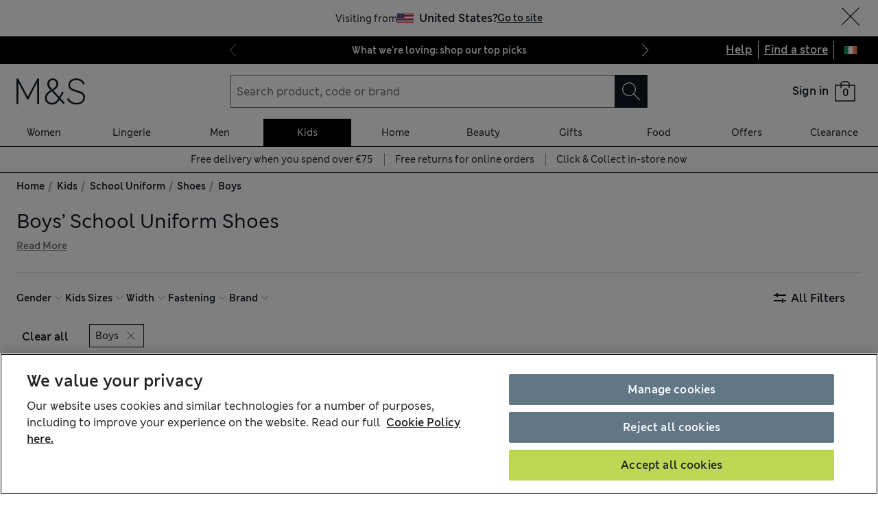

--- FILE ---
content_type: text/html; charset=utf-8
request_url: https://www.marksandspencer.com/ie/l/kids/school-uniform/shoes/fs5/boys
body_size: 81008
content:
<!DOCTYPE html><html lang="en-gb"><head><meta charSet="utf-8"/><meta name="viewport" content="width=device-width, initial-scale=1"/><meta name="format-detection" content="telephone=no"/><title>Boys’ School Uniform Shoes at M&amp;S IE</title><meta name="description" content="Help him put his best foot forward with boys’ school uniform shoes from our collection. Shop reliable pairs made with Freshfeet™ technology, at M&amp;S"/><meta name="robots" content="index,follow"/><link rel="canonical" href="https://www.marksandspencer.com/ie/l/kids/school-uniform/shoes/fs5/boys"/><link rel="alternate" hrefLang="en-IE" href="https://www.marksandspencer.com/ie/l/kids/school-uniform/shoes/fs5/boys"/><meta property="og:title" content="Boys’ School Uniform Shoes at M&amp;S IE"/><meta property="og:description" content="Help him put his best foot forward with boys’ school uniform shoes from our collection. Shop reliable pairs made with Freshfeet™ technology, at M&amp;S"/><meta property="og:url" content="https://www.marksandspencer.com/ie/l/kids/school-uniform/shoes/fs5/boys"/><meta property="og:image" content="https://assets.digitalcontent.marksandspencer.app/image/upload/q_auto,f_auto/SD_04_T72_8472B_Y0_X_EC_0"/><meta property="og:image:alt" content="Kids&#x27; Triple Riptape Leather School Shoes (2½ Large - 9 Large)"/><meta property="og:type" content="website"/><meta property="og:site_name" content="Marks &amp; Spencer"/><meta name="next-head-count" content="18"/><link rel="shortcut icon" href="https://static.marksandspencer.com/images/favicon.ico"/><link rel="preload" href="https://static.marksandspencer.com/fonts/mnsLondon/mnsLondonRegular.woff2" as="font" type="font/woff2" crossorigin="anonymous"/><link rel="preload" href="https://static.marksandspencer.com/fonts/mnsLondon/mnsLondonSemiBold.woff2" as="font" type="font/woff2" crossorigin="anonymous"/><link href="https://s.go-mpulse.net/" rel="preconnect"/><link href="https://tags.tiqcdn.com/" rel="preconnect"/><link href="https://asset1.cxnmarksandspencer.com/" rel="preconnect"/><link href="https://images.ctfassets.net/" rel="preconnect"/><link href="https://experience.marksandspencer.app/v1/graphql" rel="preconnect" crossorigin="anonymous"/><link href="https://personalised-discovery.marksandspencer.app/" rel="preconnect" crossorigin="anonymous"/><link href="https://static.marksandspencer.com/" rel="dns-prefetch"/><link href="https://asset1.marksandspencer.com/" rel="dns-prefetch"/><link href="https://api.marksandspencer.com/" rel="dns-prefetch"/><link href="https://prod.prod.gql-mesh.gql.mnscorp.net/graphql" rel="dns-prefetch"/><link nonce="/pibr9nvxHsnXFbuXSh+nA==" rel="preload" href="/browse/asset/_next/static/css/374ed9543f1981af.css" as="style"/><link nonce="/pibr9nvxHsnXFbuXSh+nA==" rel="preload" href="/browse/asset/_next/static/css/acad2d69d28f0ae0.css" as="style"/><link nonce="/pibr9nvxHsnXFbuXSh+nA==" rel="preload" href="/browse/asset/_next/static/css/b05b27446d30ea95.css" as="style"/><link nonce="/pibr9nvxHsnXFbuXSh+nA==" rel="preload" href="/browse/asset/_next/static/css/82979dfcec0c8c74.css" as="style"/><link nonce="/pibr9nvxHsnXFbuXSh+nA==" rel="preload" href="/browse/asset/_next/static/css/1e0dd438dd44a33c.css" as="style"/><link nonce="/pibr9nvxHsnXFbuXSh+nA==" rel="preload" href="/browse/asset/_next/static/css/3b07960acfccd370.css" as="style"/><script type="application/ld+json">{"@context":"https://schema.org","@type":"BreadcrumbList","itemListElement":[{"@type":"ListItem","position":0,"item":{"@id":"/ie","name":"Home"}},{"@type":"ListItem","position":2,"item":{"@id":"/ie/c/kids","name":"Kids"}},{"@type":"ListItem","position":3,"item":{"@id":"/ie/l/kids/school-uniform","name":"School Uniform"}},{"@type":"ListItem","position":4,"item":{"@id":"/ie/l/kids/school-uniform/shoes","name":"Shoes"}},{"@type":"ListItem","position":5,"item":{"@id":"/ie/l/kids/school-uniform/shoes/fs5/boys","name":"Boys"}}]}</script><link rel="preload" as="image" imageSrcSet="https://assets.digitalcontent.marksandspencer.app/image/upload/w_128,q_auto,f_auto/SD_04_T72_8472B_Y0_X_EC_0 128w, https://assets.digitalcontent.marksandspencer.app/image/upload/w_256,q_auto,f_auto/SD_04_T72_8472B_Y0_X_EC_0 256w, https://assets.digitalcontent.marksandspencer.app/image/upload/w_384,q_auto,f_auto/SD_04_T72_8472B_Y0_X_EC_0 384w, https://assets.digitalcontent.marksandspencer.app/image/upload/w_640,q_auto,f_auto/SD_04_T72_8472B_Y0_X_EC_0 640w, https://assets.digitalcontent.marksandspencer.app/image/upload/w_768,q_auto,f_auto/SD_04_T72_8472B_Y0_X_EC_0 768w, https://assets.digitalcontent.marksandspencer.app/image/upload/w_1024,q_auto,f_auto/SD_04_T72_8472B_Y0_X_EC_0 1024w, https://assets.digitalcontent.marksandspencer.app/image/upload/w_1280,q_auto,f_auto/SD_04_T72_8472B_Y0_X_EC_0 1280w, https://assets.digitalcontent.marksandspencer.app/image/upload/w_1920,q_auto,f_auto/SD_04_T72_8472B_Y0_X_EC_0 1920w, https://assets.digitalcontent.marksandspencer.app/image/upload/w_2560,q_auto,f_auto/SD_04_T72_8472B_Y0_X_EC_0 2560w" imageSizes="(min-width: 768px) 20vw, 30vw" fetchPriority="high"/><link rel="preload" as="image" imageSrcSet="https://assets.digitalcontent.marksandspencer.app/image/upload/w_128,q_auto,f_auto/SD_04_T72_8557B_Y0_X_EC_0 128w, https://assets.digitalcontent.marksandspencer.app/image/upload/w_256,q_auto,f_auto/SD_04_T72_8557B_Y0_X_EC_0 256w, https://assets.digitalcontent.marksandspencer.app/image/upload/w_384,q_auto,f_auto/SD_04_T72_8557B_Y0_X_EC_0 384w, https://assets.digitalcontent.marksandspencer.app/image/upload/w_640,q_auto,f_auto/SD_04_T72_8557B_Y0_X_EC_0 640w, https://assets.digitalcontent.marksandspencer.app/image/upload/w_768,q_auto,f_auto/SD_04_T72_8557B_Y0_X_EC_0 768w, https://assets.digitalcontent.marksandspencer.app/image/upload/w_1024,q_auto,f_auto/SD_04_T72_8557B_Y0_X_EC_0 1024w, https://assets.digitalcontent.marksandspencer.app/image/upload/w_1280,q_auto,f_auto/SD_04_T72_8557B_Y0_X_EC_0 1280w, https://assets.digitalcontent.marksandspencer.app/image/upload/w_1920,q_auto,f_auto/SD_04_T72_8557B_Y0_X_EC_0 1920w, https://assets.digitalcontent.marksandspencer.app/image/upload/w_2560,q_auto,f_auto/SD_04_T72_8557B_Y0_X_EC_0 2560w" imageSizes="(min-width: 768px) 20vw, 30vw" fetchPriority="high"/><script src="https://cdn.optimizely.com/js/23116130417.js" nonce="/pibr9nvxHsnXFbuXSh+nA=="></script><script nonce="/pibr9nvxHsnXFbuXSh+nA==">
            (function () {
              if (typeof window !== 'undefined' && window.optimizely) {
                const optlyPages = window.optimizely.get('data').pages;

                Object.keys(optlyPages).forEach((pageId) => {
                  // Deactivate page
                  window.optimizely.push({
                    type: 'page',
                    pageName: optlyPages[pageId].apiName,
                    isActive: false,
                  });

                });
              }
            })();</script><script id="optimizelyFetchDatafile" nonce="/pibr9nvxHsnXFbuXSh+nA==" data-nscript="beforeInteractive">
    fetch('https://cdn.optimizely.com/datafiles/NpHHtXg3piHbWzCrf9RkQ.json')
      .then((response) => response.json())
      .then((data) => { 
        window.optimizelyDatafile = data;
      });
  </script><link nonce="/pibr9nvxHsnXFbuXSh+nA==" rel="stylesheet" href="/browse/asset/_next/static/css/374ed9543f1981af.css" data-n-g=""/><link nonce="/pibr9nvxHsnXFbuXSh+nA==" rel="stylesheet" href="/browse/asset/_next/static/css/acad2d69d28f0ae0.css" data-n-p=""/><link nonce="/pibr9nvxHsnXFbuXSh+nA==" rel="stylesheet" href="/browse/asset/_next/static/css/b05b27446d30ea95.css" data-n-p=""/><link nonce="/pibr9nvxHsnXFbuXSh+nA==" rel="stylesheet" href="/browse/asset/_next/static/css/82979dfcec0c8c74.css" data-n-p=""/><link nonce="/pibr9nvxHsnXFbuXSh+nA==" rel="stylesheet" href="/browse/asset/_next/static/css/1e0dd438dd44a33c.css" data-n-p=""/><link nonce="/pibr9nvxHsnXFbuXSh+nA==" rel="stylesheet" href="/browse/asset/_next/static/css/3b07960acfccd370.css" data-n-p=""/><noscript data-n-css="/pibr9nvxHsnXFbuXSh+nA=="></noscript><script defer="" nonce="/pibr9nvxHsnXFbuXSh+nA==" noModule="" src="/browse/asset/_next/static/chunks/polyfills-42372ed130431b0a.js"></script><script id="dynatrace-rum-sdk" src="https://js-cdn.dynatrace.com/jstag/15fc9f135f3/bf94809uzh/3d0fec4ecab1d80_complete.js" nonce="/pibr9nvxHsnXFbuXSh+nA==" data-nscript="beforeInteractive"></script><script src="/browse/asset/_next/static/chunks/webpack-e76b492a6814df4d.js" nonce="/pibr9nvxHsnXFbuXSh+nA==" defer=""></script><script src="/browse/asset/_next/static/chunks/framework-b840c8a8b1b0bfb3.js" nonce="/pibr9nvxHsnXFbuXSh+nA==" defer=""></script><script src="/browse/asset/_next/static/chunks/main-3b39e31a356b3415.js" nonce="/pibr9nvxHsnXFbuXSh+nA==" defer=""></script><script src="/browse/asset/_next/static/chunks/pages/_app-e7f96d32e7f0284d.js" nonce="/pibr9nvxHsnXFbuXSh+nA==" defer=""></script><script src="/browse/asset/_next/static/chunks/28853a97-38423f10a0c9062f.js" nonce="/pibr9nvxHsnXFbuXSh+nA==" defer=""></script><script src="/browse/asset/_next/static/chunks/9781-68e009ebf7884ddb.js" nonce="/pibr9nvxHsnXFbuXSh+nA==" defer=""></script><script src="/browse/asset/_next/static/chunks/43463-5f6d9310e0d1c2b0.js" nonce="/pibr9nvxHsnXFbuXSh+nA==" defer=""></script><script src="/browse/asset/_next/static/chunks/77510-bb41a7b9300747cc.js" nonce="/pibr9nvxHsnXFbuXSh+nA==" defer=""></script><script src="/browse/asset/_next/static/chunks/64723-a271899b7d36a3b5.js" nonce="/pibr9nvxHsnXFbuXSh+nA==" defer=""></script><script src="/browse/asset/_next/static/chunks/19879-c7d48a91bd8b1298.js" nonce="/pibr9nvxHsnXFbuXSh+nA==" defer=""></script><script src="/browse/asset/_next/static/chunks/5286-cf09ce53e6eb69c1.js" nonce="/pibr9nvxHsnXFbuXSh+nA==" defer=""></script><script src="/browse/asset/_next/static/chunks/50039-0b7dddeedc64e035.js" nonce="/pibr9nvxHsnXFbuXSh+nA==" defer=""></script><script src="/browse/asset/_next/static/chunks/83458-8dd3f03c75c3942c.js" nonce="/pibr9nvxHsnXFbuXSh+nA==" defer=""></script><script src="/browse/asset/_next/static/chunks/83664-83594d2c0a343aab.js" nonce="/pibr9nvxHsnXFbuXSh+nA==" defer=""></script><script src="/browse/asset/_next/static/chunks/38686-ded0fd9ae03891f8.js" nonce="/pibr9nvxHsnXFbuXSh+nA==" defer=""></script><script src="/browse/asset/_next/static/chunks/17650-1e341455ac597105.js" nonce="/pibr9nvxHsnXFbuXSh+nA==" defer=""></script><script src="/browse/asset/_next/static/chunks/57767-b4cd3c19d2261605.js" nonce="/pibr9nvxHsnXFbuXSh+nA==" defer=""></script><script src="/browse/asset/_next/static/chunks/25968-21d91d62d26d660b.js" nonce="/pibr9nvxHsnXFbuXSh+nA==" defer=""></script><script src="/browse/asset/_next/static/chunks/1475-2dbdd714b2a300da.js" nonce="/pibr9nvxHsnXFbuXSh+nA==" defer=""></script><script src="/browse/asset/_next/static/chunks/2160-451239310fa4fe31.js" nonce="/pibr9nvxHsnXFbuXSh+nA==" defer=""></script><script src="/browse/asset/_next/static/chunks/pages/%5Blocation%5D/%5Blocale%5D/l/%5B...categories%5D-c58420ddb9659384.js" nonce="/pibr9nvxHsnXFbuXSh+nA==" defer=""></script><script src="/browse/asset/_next/static/browse-eeef0f40/_buildManifest.js" nonce="/pibr9nvxHsnXFbuXSh+nA==" defer=""></script><script src="/browse/asset/_next/static/browse-eeef0f40/_ssgManifest.js" nonce="/pibr9nvxHsnXFbuXSh+nA==" defer=""></script></head><body data-tagg-experience="treatment-v1" data-framework="onyx"><script type="text/javascript" nonce="/pibr9nvxHsnXFbuXSh+nA==">document.body.classList.add("has-js")</script><script type="text/javascript" nonce="/pibr9nvxHsnXFbuXSh+nA==">
                if (typeof globalThis === 'undefined') {
                  var globalThis = Function('return this')();
                }

                if (typeof String.prototype.replaceAll === "undefined") {
                  String.prototype.replaceAll = function(match, replace) {
                    return this.replace(new RegExp(match, 'g'), () => replace);
                  }
                }
              </script><link rel="preload" as="image" href="https://static.marksandspencer.com/icons/country-flags/Ireland.svg"/><link rel="preload" as="image" imageSrcSet="https://assets.digitalcontent.marksandspencer.app/image/upload/w_128,q_auto,f_auto/SD_04_T72_8472B_Y0_X_EC_0 128w, https://assets.digitalcontent.marksandspencer.app/image/upload/w_256,q_auto,f_auto/SD_04_T72_8472B_Y0_X_EC_0 256w, https://assets.digitalcontent.marksandspencer.app/image/upload/w_384,q_auto,f_auto/SD_04_T72_8472B_Y0_X_EC_0 384w, https://assets.digitalcontent.marksandspencer.app/image/upload/w_640,q_auto,f_auto/SD_04_T72_8472B_Y0_X_EC_0 640w, https://assets.digitalcontent.marksandspencer.app/image/upload/w_768,q_auto,f_auto/SD_04_T72_8472B_Y0_X_EC_0 768w, https://assets.digitalcontent.marksandspencer.app/image/upload/w_1024,q_auto,f_auto/SD_04_T72_8472B_Y0_X_EC_0 1024w, https://assets.digitalcontent.marksandspencer.app/image/upload/w_1280,q_auto,f_auto/SD_04_T72_8472B_Y0_X_EC_0 1280w, https://assets.digitalcontent.marksandspencer.app/image/upload/w_1920,q_auto,f_auto/SD_04_T72_8472B_Y0_X_EC_0 1920w, https://assets.digitalcontent.marksandspencer.app/image/upload/w_2560,q_auto,f_auto/SD_04_T72_8472B_Y0_X_EC_0 2560w" imageSizes="(min-width: 768px) 20vw, 30vw" fetchPriority="high"/><link rel="preload" as="image" imageSrcSet="https://assets.digitalcontent.marksandspencer.app/image/upload/w_128,q_auto,f_auto/SD_04_T72_8557B_Y0_X_EC_0 128w, https://assets.digitalcontent.marksandspencer.app/image/upload/w_256,q_auto,f_auto/SD_04_T72_8557B_Y0_X_EC_0 256w, https://assets.digitalcontent.marksandspencer.app/image/upload/w_384,q_auto,f_auto/SD_04_T72_8557B_Y0_X_EC_0 384w, https://assets.digitalcontent.marksandspencer.app/image/upload/w_640,q_auto,f_auto/SD_04_T72_8557B_Y0_X_EC_0 640w, https://assets.digitalcontent.marksandspencer.app/image/upload/w_768,q_auto,f_auto/SD_04_T72_8557B_Y0_X_EC_0 768w, https://assets.digitalcontent.marksandspencer.app/image/upload/w_1024,q_auto,f_auto/SD_04_T72_8557B_Y0_X_EC_0 1024w, https://assets.digitalcontent.marksandspencer.app/image/upload/w_1280,q_auto,f_auto/SD_04_T72_8557B_Y0_X_EC_0 1280w, https://assets.digitalcontent.marksandspencer.app/image/upload/w_1920,q_auto,f_auto/SD_04_T72_8557B_Y0_X_EC_0 1920w, https://assets.digitalcontent.marksandspencer.app/image/upload/w_2560,q_auto,f_auto/SD_04_T72_8557B_Y0_X_EC_0 2560w" imageSizes="(min-width: 768px) 20vw, 30vw" fetchPriority="high"/><div id="__next"><div><header data-business-unit="mnscore"><div data-testid="unsupported-browser-message-banner" class="browser-support-banner_wrapper__ysWvN"><script nonce="/pibr9nvxHsnXFbuXSh+nA==" type="text/javascript">
window.addEventListener('load', function () {
    const userAgent = window.navigator.userAgent || '';
    const chromeAgent = userAgent.indexOf('Chrome') > -1 || userAgent.indexOf('Chromium') > -1;

    const versionMatch = /Version\/(\d+).+Safari/.exec(userAgent);
    const version = versionMatch && versionMatch[1];

    if (version && version < 12 && !chromeAgent) {
      const banner = document.getElementById('unsupported-browser-message-banner');
      if (banner) {
        banner.style.display = 'block';
      }
    }
  });  
</script><div class="message-banner-v2_root__HviwD message-banner-v2_info__gEM51"><p class="media-0_body__yf6Z_ media-0_strong__aXigV">Update your browser for a better shopping experience!</p><p class="media-0_textSm__Q52Mz">Get faster load times, stronger security and access to all features.</p></div></div><div class="top-header_topHeaderContainer__cAXdQ"><a class="media-0_label__6_MaV skip-link_wrapper__ec15Q link_link__EtgPi link_primary__hQmpK link_inverse__7Tg_v" style="--border-colour:var(--colour-stroke-interactive-secondary-default)" href="#main-content">Skip to content<span style="--render-svg-icon-url:url(&#x27;https://static.marksandspencer.com/icons/svgs/ArrowRight-v3-1.svg?key=v3&#x27;);--render-svg-icon-color:#222222;--render-svg-height:24px;--render-svg-width:24px;--render-svg-background-size:24px" class="render-svg_svg__ah__C render-svg_coloured__G_eK5 link_arrowIcon__PjwUv" role="presentation"></span></a><div class="top-header_topHeaderWrapper__BklSM"><div class="top-header_siteStripeContainer__lhfkV"><div class="site-stripe_siteStripeContainer__6dYgr site-stripe_dark__kP24I site-stripe_slidableSiteStripe__HZdZu"><div class="site-stripe_carouselWrapper__wi66x"><div class="eco-box_ecoBox__50nux eco-box_gap__B80YD eco-box_gapPolyfill__zyYBi carousel_root__bmbkv" style="--gap-up-to-md:1rem;--gap-md-to-lg:1rem;--gap-lg-to-xl:1rem;--gap-from-xl:1rem;--gap-polyfill-mb-up-to-md:1rem;--gap-polyfill-mb-md-to-lg:1rem;--gap-polyfill-mb-lg-to-xl:1rem;--gap-polyfill-mb-from-xl:1rem"><ul class="eco-box_ecoBox__50nux eco-box_gap__B80YD eco-box_gapPolyfill__zyYBi listUnstyled carousel_slides__n_k7Q" style="--gap-up-to-md:0rem;--gap-md-to-lg:0rem;--gap-lg-to-xl:0rem;--gap-from-xl:0rem;--gap-polyfill-mr-up-to-md:0rem;--gap-polyfill-mr-md-to-lg:0rem;--gap-polyfill-mr-lg-to-xl:0rem;--gap-polyfill-mr-from-xl:0rem;--slide-width-sm:calc((100% - (0rem * 0)) / 1);--slide-width-md:calc((100% - (0rem * 0)) / 1);--slide-width-lg:calc((100% - (0rem * 0)) / 1);--slide-width-xl:calc((100% - (0rem * 0)) / 1)" aria-label="Carousel Slides"><li class="carousel_slide___fpt4 slide-1"><a class="media-0_textSm__Q52Mz media-0_noTextDecoration__I3GOV site-stripe_textColor__lwIHt site-stripe_slideItem__r1Osm media-0_strong__aXigV" href="/ie/l/women/our-top-picks#intid=sitestripe_1_what%20were%20loving%3a%20shop%20our%20top%20picks" data-slide="true" aria-label="What we&#x27;re loving: shop our top picks">What we&#x27;re loving: shop our top picks</a></li><li class="carousel_slide___fpt4 slide-2"><a class="media-0_textSm__Q52Mz media-0_noTextDecoration__I3GOV site-stripe_textColor__lwIHt site-stripe_slideItem__r1Osm media-0_strong__aXigV" href="/ie/l/men/mens-coats-and-jackets#intid=sitestripe_2_stay%20warm%2c%20look%20sharp%20-%20shop%20mens%20coats" data-slide="true" aria-label="Stay warm, look sharp - shop men&#x27;s coats">Stay warm, look sharp - shop men&#x27;s coats</a></li><li class="carousel_slide___fpt4 slide-3"><a class="media-0_textSm__Q52Mz media-0_noTextDecoration__I3GOV site-stripe_textColor__lwIHt site-stripe_slideItem__r1Osm media-0_strong__aXigV" href="/ie/l/valentines-day/valentines-day-gifts#intid=sitestripe_3_say%20it%20with%20love%3a%20shop%20valentines%20gifts" data-slide="true" aria-label="Say it with love: shop Valentine&#x27;s gifts">Say it with love: shop Valentine&#x27;s gifts</a></li></ul></div><div class="eco-box_ecoBox__50nux eco-box_gap__B80YD eco-box_gapPolyfill__zyYBi pagination_pagination__sDmcn" style="--gap-up-to-md:0.5rem;--gap-md-to-lg:0.5rem;--gap-lg-to-xl:0.5rem;--gap-from-xl:0.5rem;--gap-polyfill-mr-up-to-md:0.5rem;--gap-polyfill-mr-md-to-lg:0.5rem;--gap-polyfill-mr-lg-to-xl:0.5rem;--gap-polyfill-mr-from-xl:0.5rem"><span class="site-stripe_chevron__WxvR_ site-stripe_prev__poCat"><button class="pagination_trigger__YEwyN" disabled="" aria-disabled="true" tabindex="-1" aria-label="Previous page"><span style="--render-svg-icon-url:url(&#x27;https://static.marksandspencer.com/icons/svgs/ChevronLeftDefault.svg?key=v3&#x27;);--render-svg-background-size:40px" class="render-svg_svg__ah__C render-svg_coloured__G_eK5 pagination_chevron__OQlJ6" role="presentation"></span></button></span><span class="site-stripe_chevron__WxvR_ site-stripe_next__4nKBG"><button class="pagination_trigger__YEwyN" disabled="" aria-disabled="true" tabindex="-1" aria-label="Next page"><span style="--render-svg-icon-url:url(&#x27;https://static.marksandspencer.com/icons/svgs/ChevronRightDefault.svg?key=v3&#x27;);--render-svg-background-size:40px" class="render-svg_svg__ah__C render-svg_coloured__G_eK5 pagination_chevron__OQlJ6" role="presentation"></span></button></span></div></div></div></div><div class="top-header_topLinksWrapper__9tyK4"><div class="top-header_topLinks__tqyQ5"><a class="media-0_label__6_MaV link_link__EtgPi link_inline__c8leo link_inverse__7Tg_v" style="--border-colour:var(--colour-stroke-interactive-secondary-default)" href="/ie/c/faqs">Help</a></div><div class="top-header_topLinks__tqyQ5"><a class="media-0_label__6_MaV link_link__EtgPi link_inline__c8leo link_inverse__7Tg_v" style="--border-colour:var(--colour-stroke-interactive-secondary-default)" href="/MSResStoreFinderGlobalBaseCmd?catalogId=11551&amp;langId=-24&amp;storeId=10451">Find a store</a></div><div class="top-header_flyoutButtonWrapper__L7qd8"><button type="submit" class="interaction-icon_black__zop0b interaction-icon_interaction__ZoJ6X interaction-icon_small__9dKmG interaction-icon_removeBackground__XjDso" aria-label="Ireland selected: Change country"><span style="--render-svg-icon-url:url(&#x27;https://static.marksandspencer.com/icons/country-flags/Ireland-v2.svg?key=v3&#x27;);--render-svg-height:20px;--render-svg-width:20px;--render-svg-background-size:20px" class="render-svg_svg__ah__C" role="presentation"></span></button></div></div></div></div><div class="header-container_containerWrapper__CBAyP"><div class="header-container_container__edJ3Y"><div class="header_informationalHeaderContainer__aWk5s"><div class="header_informationalHeader__ML73G"><div class="eco-box_ecoBox__50nux eco-box_gap__B80YD header_logoArea__HdMWU" style="--gap-up-to-md:0.25rem;--gap-md-to-lg:0.25rem;--gap-lg-to-xl:0.25rem;--gap-from-xl:0.25rem"><div class="header_visibleFromMd__Io7jZ header_hiddenFromXl__oLNd_ header_burgerIcon__41_JB"><button type="submit" class="interaction-icon_white__LTcv9 interaction-icon_interaction__ZoJ6X interaction-icon_sizeSmSmall__r7xBT interaction-icon_sizeMdMedium__3IwJj interaction-icon_removeBackground__XjDso" aria-label="Open navigation menu"><span style="--render-svg-icon-url:url(&#x27;https://static.marksandspencer.com/icons/svgs/MenuBurger-v3-1.svg?key=v3&#x27;);--render-svg-icon-color:var(--colour-icon-on-background-alt);--render-svg-height-sm:20px;--render-svg-height-md:28px;--render-svg-width-sm:20px;--render-svg-width-md:28px;--render-svg-background-size-sm:20px;--render-svg-background-size-md:28px" class="render-svg_svg__ah__C render-svg_coloured__G_eK5" role="presentation"></span></button></div><a class="media-0_label__6_MaV link_link__EtgPi link_inline__c8leo" style="--border-colour:var(--colour-stroke-interactive-secondary-default)" href="/ie" aria-label="Go to the M&amp;S home page"><span style="--render-svg-icon-url:url(&#x27;https://static.marksandspencer.com/images/MAndSLogo-v2.svg?key=v3&#x27;);--render-svg-height-sm:24px;--render-svg-height-xl:40px;--render-svg-width-sm:60px;--render-svg-width-xl:100px" class="render-svg_svg__ah__C render-svg_coloured__G_eK5" role="presentation"></span></a></div><div class="eco-box_ecoBox__50nux eco-box_gap__B80YD header_searchArea__vH4hz" style="--gap-up-to-md:0.25rem;--gap-md-to-lg:0.25rem;--gap-lg-to-xl:0.25rem;--gap-from-xl:0.25rem"><div class="header_visibleFromSm__HvTI_ header_hiddenFromMd__PSEeO header_burgerIcon__41_JB"><button type="submit" class="interaction-icon_white__LTcv9 interaction-icon_interaction__ZoJ6X interaction-icon_sizeSmSmall__r7xBT interaction-icon_sizeMdMedium__3IwJj interaction-icon_removeBackground__XjDso" aria-label="Open navigation menu"><span style="--render-svg-icon-url:url(&#x27;https://static.marksandspencer.com/icons/svgs/MenuBurger-v3-1.svg?key=v3&#x27;);--render-svg-icon-color:var(--colour-icon-on-background-alt);--render-svg-height-sm:20px;--render-svg-height-md:28px;--render-svg-width-sm:20px;--render-svg-width-md:28px;--render-svg-background-size-sm:20px;--render-svg-background-size-md:28px" class="render-svg_svg__ah__C render-svg_coloured__G_eK5" role="presentation"></span></button></div><div class=""><form role="search" class="search-box_root__mibYp" data-open="false"><button type="button" aria-label="Close search overlay" class="search-box_overlay__flAvq"></button><div class="search-box_searchIcon__kNOUd"><button type="button" class="interaction-icon_white__LTcv9 interaction-icon_interaction__ZoJ6X interaction-icon_sizeSmSmall__r7xBT interaction-icon_sizeMdMedium__3IwJj interaction-icon_removeBackground__XjDso" aria-label="Open search overlay"><span style="--render-svg-icon-url:url(&#x27;https://static.marksandspencer.com/icons/svgs/Search-v3-1.svg?key=v3&#x27;);--render-svg-icon-color:var(--colour-icon-on-background-alt);--render-svg-height-sm:20px;--render-svg-height-md:28px;--render-svg-width-sm:20px;--render-svg-width-md:28px;--render-svg-background-size-sm:20px;--render-svg-background-size-md:28px" class="render-svg_svg__ah__C render-svg_coloured__G_eK5" role="presentation"></span></button></div><div class="search-box_container__0gitj"><div class="search-box_closeButton__pV29y"><button type="button" class="interaction-icon_white__LTcv9 interaction-icon_interaction__ZoJ6X interaction-icon_small__9dKmG" aria-label="Close search overlay"><span style="--render-svg-icon-url:url(&#x27;https://static.marksandspencer.com/icons/svgs/Cross-v3-1.svg?key=v3&#x27;);--render-svg-icon-color:var(--colour-icon-on-background-alt);--render-svg-height:20px;--render-svg-width:20px;--render-svg-background-size:20px" class="render-svg_svg__ah__C render-svg_coloured__G_eK5" role="presentation"></span></button></div><div class="search-box_searchBoxWrapper__ZN3NL formFieldMinMaxWidth search-box_hasClearButton__u4Bxn"><div class="input_inputWrapper__JfYDm formFieldMinMaxWidth" style="--input-error-icon-url:url(https://static.marksandspencer.com/icons/svgs/ErrorTriangle-v3-1.svg);--input-success-icon-url:url(https://static.marksandspencer.com/icons/svgs/SuccessCheck-v3-1.svg)"><div class="input_labelWrapper__WcgPB"><label class="media-0_textSm__Q52Mz label_labelContainer__KvIGC visuallyHide media-0_strong__aXigV" for="searchId">Search product, code or brand</label></div><input class="formDefaultStyles formActiveStylesOnFocus" id="searchId" type="search" required="" placeholder="Search product, code or brand" autoComplete="off" autoCapitalize="off" autoCorrect="off" name="searchTerm" value=""/></div><div class="search-box_buttonsWrapper__3fsOC"><div class="search-box_clearButton__K96h9"><button class="button_btn__MU562 button_btnTertiary__Jq39s button_compact__hHbA5" type="button" aria-label="Clear search input">Clear</button></div><div><button type="submit" class="interaction-icon_black__zop0b interaction-icon_interaction__ZoJ6X interaction-icon_medium__ptojH" aria-label="Search" id="SearchIconInputBtn"><span style="--render-svg-icon-url:url(&#x27;https://static.marksandspencer.com/icons/svgs/Search-v3-1.svg?key=v3&#x27;);--render-svg-icon-color:var(--colour-icon-on-background-default);--render-svg-height:28px;--render-svg-width:28px;--render-svg-background-size:28px" class="render-svg_svg__ah__C render-svg_coloured__G_eK5" role="presentation"></span></button></div></div></div></div></form></div></div><div class="eco-box_ecoBox__50nux eco-box_gap__B80YD header_iconsArea__mzB20" style="--gap-up-to-md:0.25rem;--gap-md-to-lg:0.25rem;--gap-lg-to-xl:0.25rem;--gap-from-xl:0.25rem"><div class="popover_wrapper__RUzcS"><div class="account-dropdown_signIn__G_a6h"><a class="media-0_label__6_MaV account-dropdown_link__J9RNw link_link__EtgPi link_inline__c8leo" style="--border-colour:var(--colour-stroke-interactive-secondary-default)" href="/webapp/wcs/stores/servlet/MSResLogin?catalogId=11551&amp;langId=-24&amp;storeId=10451&amp;myAcctMain=1&amp;intid=header_sign-in_sign-in"><p class="media-0_textXs__ZzHWu media-1024_body__U9DnX media-0_strong__aXigV">Sign in</p></a></div><button class="popover_toggleButton__OPeaL popover_right__xMwNk" aria-label="Open your account options"><span style="--render-svg-icon-url:url(&#x27;https://static.marksandspencer.com/icons/svgs/ChevronDownDefault.svg?key=v3&#x27;);--render-svg-height:20px;--render-svg-width:20px;--render-svg-background-size:20px" class="render-svg_svg__ah__C render-svg_coloured__G_eK5" role="presentation"></span></button><div class="popover_activeArea__wCif4 popover_right__xMwNk popover_close__Vxevf"><div class="popover_content__Y08Ij popover_right__xMwNk" style="--content-width:21.5rem"><div><div class=""><div class="account-dropdown_content__lYP3e"><p class="media-0_body__yf6Z_ media-0_strong__aXigV" style="--typography-gutter-bottom:0.5rem">Sign in or create an account:</p><ul class="account-dropdown_contentList__qy0m5"><li class="media-0_textSm__Q52Mz" style="--typography-gutter-bottom:0.25rem">for faster checkout</li><li class="media-0_textSm__Q52Mz" style="--typography-gutter-bottom:0.25rem">to unlock personalised Sparks offers</li><li class="media-0_textSm__Q52Mz" style="--typography-gutter-bottom:0.25rem">to access order history and track deliveries</li></ul><ul class="listUnstyled"><li><a class="media-0_label__6_MaV account-dropdown_myAccountLink__sZMxs account-dropdown_link__J9RNw link_link__EtgPi link_inline__c8leo" style="--border-colour:var(--colour-stroke-interactive-secondary-default)" href="/webapp/wcs/stores/servlet/MSResLogin?catalogId=11551&amp;langId=-24&amp;storeId=10451&amp;myAcctMain=1&amp;intid=header_sign-in_sign-in"><span style="--render-svg-icon-url:url(&#x27;https://static.marksandspencer.com/icons/svgs/ProfileAccount-v3-1.svg?key=v3&#x27;);--render-svg-background-size:32px" class="render-svg_svg__ah__C render-svg_coloured__G_eK5 account-dropdown_icon__8a_xf" role="presentation"></span><span class="media-0_textSm__Q52Mz">Sign in</span></a><div class="eco-box_ecoBox__50nux dividers_light__CqawO dividers_divider__sG9K6 dividers_horizontal__Pr0w7"></div></li><li><a class="media-0_label__6_MaV account-dropdown_myAccountLink__sZMxs account-dropdown_link__J9RNw link_link__EtgPi link_inline__c8leo" style="--border-colour:var(--colour-stroke-interactive-secondary-default)" href="/webapp/wcs/stores/servlet/MSResUserRegistration?catalogId=11551&amp;myAcctMain=1&amp;langId=-24&amp;storeId=10451&amp;isHeaderReg=Y&amp;intid=header_sign-in_create-an-account"><span style="--render-svg-icon-url:url(&#x27;https://static.marksandspencer.com/icons/svgs/CreateAccount-v3-1.svg?key=v3&#x27;);--render-svg-background-size:32px" class="render-svg_svg__ah__C render-svg_coloured__G_eK5 account-dropdown_icon__8a_xf" role="presentation"></span><span class="media-0_textSm__Q52Mz">Create an account</span></a><div class="eco-box_ecoBox__50nux dividers_light__CqawO dividers_divider__sG9K6 dividers_horizontal__Pr0w7"></div></li><li><a class="media-0_label__6_MaV account-dropdown_myAccountLink__sZMxs account-dropdown_link__J9RNw link_link__EtgPi link_inline__c8leo" style="--border-colour:var(--colour-stroke-interactive-secondary-default)" href="/webapp/wcs/stores/servlet/MSOrderTrackingFormCmd?catalogId=11551&amp;langId=-24&amp;storeId=10451&amp;intid=header_sign-in_guest-order-tracking"><span style="--render-svg-icon-url:url(&#x27;https://static.marksandspencer.com/icons/svgs/TrackOrder-v3-1.svg?key=v3&#x27;);--render-svg-background-size:32px" class="render-svg_svg__ah__C render-svg_coloured__G_eK5 account-dropdown_icon__8a_xf" role="presentation"></span><span class="media-0_textSm__Q52Mz">Guest order tracking</span></a><div class="eco-box_ecoBox__50nux dividers_light__CqawO dividers_divider__sG9K6 dividers_horizontal__Pr0w7"></div></li><li><a class="media-0_label__6_MaV account-dropdown_myAccountLink__sZMxs account-dropdown_link__J9RNw link_link__EtgPi link_inline__c8leo" style="--border-colour:var(--colour-stroke-interactive-secondary-default)" href="/webapp/wcs/stores/servlet/MSOrderTrackingFormCmd?catalogId=11551&amp;langId=-24&amp;storeId=10451&amp;returnsflag=true&amp;intid=header_sign-in_guest-order-tracking"><span style="--render-svg-icon-url:url(&#x27;https://static.marksandspencer.com/icons/svgs/Returns-v3-1.svg?key=v3&#x27;);--render-svg-background-size:32px" class="render-svg_svg__ah__C render-svg_coloured__G_eK5 account-dropdown_icon__8a_xf" role="presentation"></span><span class="media-0_textSm__Q52Mz">Guest order return</span></a><div class="eco-box_ecoBox__50nux dividers_light__CqawO dividers_divider__sG9K6 dividers_horizontal__Pr0w7"></div></li><li><a class="media-0_label__6_MaV account-dropdown_myAccountLink__sZMxs account-dropdown_link__J9RNw link_link__EtgPi link_inline__c8leo" style="--border-colour:var(--colour-stroke-interactive-secondary-default)" href="/ie/mysparks?catalogId=11551&amp;langId=-24&amp;storeId=10451#intid=header_sign-in_sparks"><span style="--render-svg-icon-url:url(&#x27;https://static.marksandspencer.com/icons/svgs/Sparks-v3-1.svg?key=v3&#x27;);--render-svg-background-size:32px" class="render-svg_svg__ah__C render-svg_coloured__G_eK5 account-dropdown_icon__8a_xf" role="presentation"></span><span class="media-0_textSm__Q52Mz">Sparks</span></a></li></ul></div></div></div></div></div></div><div class="shopping-bag_wrapper__CVwH6"><span style="--render-svg-icon-url:url(&#x27;https://static.marksandspencer.com/icons/svgs/BagEmpty-v3-2.svg?key=v3&#x27;);--render-svg-height-sm:24px;--render-svg-height-md:40px;--render-svg-width-sm:24px;--render-svg-width-md:40px;--render-svg-background-size-sm:20px;--render-svg-background-size-md:32px" class="render-svg_svg__ah__C render-svg_coloured__G_eK5" role="img" aria-label="Empty shopping bag"></span><span class="media-0_textXs__ZzHWu media-768_textSm__oojIW shopping-bag_bagCount__8fw46 media-0_strong__aXigV" style="text-align:center" aria-hidden="true" id="empty-basket-count">0</span></div></div></div></div><div class="new-navigation_gnavContainer__aWRhR"><button class="modal_modalOverlay__yadxR modal_left__IT501 gnav_modalOverlayReset__Wp6y9" data-open="false" aria-label="Close navigation menu" aria-hidden="true"></button><div class="modal_modal__szFuZ modal_fullScreen__Ie6xY modal_flyout__6XuNW modal_left__IT501 modal_unStyledFlyout__oLtIe gnav_modalReset__eq51u gnav_controlHpdlp4215__kP2bR gnav_experimentalRoot__ws0iM" data-open="false"><div class="gnav_root__S_l4v"><div class="gnav_burgerHeader__WhOV_"><div class="new-navigation_hideSearchBoxOnTab__Obtdo"><div class="eco-box_ecoBox__50nux eco-box_gap__B80YD header_searchArea__vH4hz" style="--gap-up-to-md:0.25rem;--gap-md-to-lg:0.25rem;--gap-lg-to-xl:0.25rem;--gap-from-xl:0.25rem"><div class=""><form role="search" class="search-box_root__mibYp search-box_searchIconOnly__ASe8P" data-open="false"><button type="button" aria-label="Close search overlay" class="search-box_overlay__flAvq"></button><div class="search-box_searchIcon__kNOUd"><button type="button" class="interaction-icon_white__LTcv9 interaction-icon_interaction__ZoJ6X interaction-icon_sizeSmSmall__r7xBT interaction-icon_sizeMdMedium__3IwJj interaction-icon_removeBackground__XjDso" aria-label="Open search overlay"><span style="--render-svg-icon-url:url(&#x27;https://static.marksandspencer.com/icons/svgs/Search-v3-1.svg?key=v3&#x27;);--render-svg-icon-color:var(--colour-icon-on-background-alt);--render-svg-height-sm:20px;--render-svg-height-md:28px;--render-svg-width-sm:20px;--render-svg-width-md:28px;--render-svg-background-size-sm:20px;--render-svg-background-size-md:28px" class="render-svg_svg__ah__C render-svg_coloured__G_eK5" role="presentation"></span></button></div><div class="search-box_container__0gitj"><div class="search-box_closeButton__pV29y"><button type="button" class="interaction-icon_white__LTcv9 interaction-icon_interaction__ZoJ6X interaction-icon_small__9dKmG" aria-label="Close search overlay"><span style="--render-svg-icon-url:url(&#x27;https://static.marksandspencer.com/icons/svgs/Cross-v3-1.svg?key=v3&#x27;);--render-svg-icon-color:var(--colour-icon-on-background-alt);--render-svg-height:20px;--render-svg-width:20px;--render-svg-background-size:20px" class="render-svg_svg__ah__C render-svg_coloured__G_eK5" role="presentation"></span></button></div><div class="search-box_searchBoxWrapper__ZN3NL formFieldMinMaxWidth search-box_hasClearButton__u4Bxn"><div class="input_inputWrapper__JfYDm formFieldMinMaxWidth" style="--input-error-icon-url:url(https://static.marksandspencer.com/icons/svgs/ErrorTriangle-v3-1.svg);--input-success-icon-url:url(https://static.marksandspencer.com/icons/svgs/SuccessCheck-v3-1.svg)"><div class="input_labelWrapper__WcgPB"><label class="media-0_textSm__Q52Mz label_labelContainer__KvIGC visuallyHide media-0_strong__aXigV" for="searchId">Search product, code or brand</label></div><input class="formDefaultStyles formActiveStylesOnFocus" id="searchId" type="search" required="" placeholder="Search product, code or brand" autoComplete="off" autoCapitalize="off" autoCorrect="off" name="searchTerm" value=""/></div><div class="search-box_buttonsWrapper__3fsOC"><div class="search-box_clearButton__K96h9"><button class="button_btn__MU562 button_btnTertiary__Jq39s button_compact__hHbA5" type="button" aria-label="Clear search input">Clear</button></div><div><button type="submit" class="interaction-icon_black__zop0b interaction-icon_interaction__ZoJ6X interaction-icon_medium__ptojH" aria-label="Search" id="SearchIconInputBtn"><span style="--render-svg-icon-url:url(&#x27;https://static.marksandspencer.com/icons/svgs/Search-v3-1.svg?key=v3&#x27;);--render-svg-icon-color:var(--colour-icon-on-background-default);--render-svg-height:28px;--render-svg-width:28px;--render-svg-background-size:28px" class="render-svg_svg__ah__C render-svg_coloured__G_eK5" role="presentation"></span></button></div></div></div></div></form></div></div></div><div class="eco-box_ecoBox__50nux eco-box_gap__B80YD header_logoArea__HdMWU" style="--gap-up-to-md:0.25rem;--gap-md-to-lg:0.25rem;--gap-lg-to-xl:0.25rem;--gap-from-xl:0.25rem"><a class="media-0_label__6_MaV link_link__EtgPi link_inline__c8leo" style="--border-colour:var(--colour-stroke-interactive-secondary-default)" href="/ie" aria-label="Go to the M&amp;S home page"><span style="--render-svg-icon-url:url(&#x27;https://static.marksandspencer.com/images/MAndSLogo-v2.svg?key=v3&#x27;);--render-svg-height-sm:24px;--render-svg-height-xl:40px;--render-svg-width-sm:60px;--render-svg-width-xl:100px" class="render-svg_svg__ah__C render-svg_coloured__G_eK5" role="presentation"></span></a></div><button aria-label="Close navigation menu" class="gnav_closeButton__9uU8x"><span style="--render-svg-icon-url:url(&#x27;https://static.marksandspencer.com/icons/svgs/Cross-v3-1.svg?key=v3&#x27;);--render-svg-height:32px;--render-svg-width:32px;--render-svg-background-size:32px" class="render-svg_svg__ah__C render-svg_coloured__G_eK5" role="presentation"></span></button></div><div class="gnav_activeTabHeaderArea__vNskV"><div class="gnav_activeTabContainer__UOTOk"><button class="button_btn__MU562 button_btnTertiary__Jq39s media-0_body__yf6Z_ gnav_burgerItemHeading__RK84_ gnav_burgerTabItem___hfrh gnav_tabReset__2Ef_g media-0_strong__aXigV"><span style="--render-svg-icon-url:url(&#x27;https://static.marksandspencer.com/icons/svgs/ChevronLeftDefault.svg?key=v3&#x27;);--render-svg-background-size:40px" class="render-svg_svg__ah__C render-svg_coloured__G_eK5" role="presentation"></span></button><a data-takes-active-tab-href="true" class="media-0_body__yf6Z_ gnav_burgerItemHeading__RK84_ gnav_burgerTabItem___hfrh media-0_strong__aXigV" data-active-tab="true"><p style="display:contents" data-takes-active-tab-name="true"></p></a><button aria-label="Close navigation menu" class="gnav_closeButton__9uU8x"><span style="--render-svg-icon-url:url(&#x27;https://static.marksandspencer.com/icons/svgs/Cross-v3-1.svg?key=v3&#x27;);--render-svg-height:20px;--render-svg-width:20px;--render-svg-background-size:20px" class="render-svg_svg__ah__C render-svg_coloured__G_eK5" role="presentation"></span></button></div></div><div class="gnav_scrollableArea__IUJG8"><nav class="gnav_tabs__zxXDr gnav_experimentalTabs__VX5yb" aria-label="Main navigation"><div data-tab-id="IE_SC_Level_1_1000001" data-active-tab="false" class="gnav_tab___xQhE" data-l23-close-clicked="false"><div class="gnav_imageContainer__bs2m9 gnav_fullWidth__q3Cjb"><div class="media-0_body__yf6Z_ media-1280_textSm__V3PzB gnav_burgerItemHeading__RK84_ gnav_tabHeading__ftwL6"><a href="/ie/c/women#intid=gnav_LEVEL1_COMPONENT_women"><div class="gnav_inlineGroup__Qru_s">Women</div></a><button type="button" aria-label="Open Women category" class="gnav_focusableTabPanelTrigger__oeEIa" tabindex="0"></button></div></div><div class="gnav_tabPanel__XeF4t" data-tab-panel="true"><div class="inspirational-image_root__946Kc"><div class="gnav_imageContainer__bs2m9 gnav_fullHeight__4MhC8"></div><div class="inspirational-image_brandsWrapper__aveSN"><div class="inspirational-image_brandsTitle__XhpoQ"><a href="/ie/c/brands/az-of-brands?AtoZSelectedDept=women">Brands</a></div><div class="inspirational-image_brandsStripe__TpPSx"><div class="gnav_imageContainer__bs2m9"><div class="circular-navigation_circularNavigation__rIXmm circular-navigation_isInline__AEE0G"><a aria-label="Autograph" href="/ie/l/autograph/womens#intid=gnav_women_brand-roundel_autograph" class="circular-navigation_circularNavigationLink__IbVNd circular-navigation_isInline__AEE0G"><div width="64" height="64"></div></a></div></div><div class="gnav_imageContainer__bs2m9"><div class="circular-navigation_circularNavigation__rIXmm circular-navigation_isInline__AEE0G"><a aria-label="Never Fully Dressed" href="/ie/l/brands/never-fully-dressed#intid=gnav_women_brand-roundel_never-fully-dressed" class="circular-navigation_circularNavigationLink__IbVNd circular-navigation_isInline__AEE0G"><div width="64" height="64"></div></a></div></div><div class="gnav_imageContainer__bs2m9"><div class="circular-navigation_circularNavigation__rIXmm circular-navigation_isInline__AEE0G"><a aria-label="Jaeger" href="/ie/l/brands/jaeger/womens#intid=gnav_women_brand-roundel_jaeger" class="circular-navigation_circularNavigationLink__IbVNd circular-navigation_isInline__AEE0G"><div width="64" height="64"></div></a></div></div><div class="gnav_imageContainer__bs2m9"><div class="circular-navigation_circularNavigation__rIXmm circular-navigation_isInline__AEE0G"><a aria-label="Nobody&#x27;s Child" href="/ie/l/brands/nobodys-child#intid=gnav_women_brand-roundel_nobodys-child" class="circular-navigation_circularNavigationLink__IbVNd circular-navigation_isInline__AEE0G"><div width="64" height="64"></div></a></div></div><div class="gnav_imageContainer__bs2m9"><div class="circular-navigation_circularNavigation__rIXmm circular-navigation_isInline__AEE0G"><a aria-label="Per Una" href="/ie/l/women/per-una#intid=gnav_women_brand-roundel_per-una" class="circular-navigation_circularNavigationLink__IbVNd circular-navigation_isInline__AEE0G"><div width="64" height="64"></div></a></div></div><div class="gnav_imageContainer__bs2m9"><div class="circular-navigation_circularNavigation__rIXmm circular-navigation_isInline__AEE0G"><a aria-label="Skechers" href="/ie/l/brands/skechers/womens#intid=gnav_women_brand-roundel_skechers" class="circular-navigation_circularNavigationLink__IbVNd circular-navigation_isInline__AEE0G"><div width="64" height="64"></div></a></div></div><div class="gnav_imageContainer__bs2m9"><div class="circular-navigation_circularNavigation__rIXmm circular-navigation_isInline__AEE0G"><a aria-label="Victoria" href="/ie/l/brands/victoria#intid=gnav_women_brand-roundel_victoria" class="circular-navigation_circularNavigationLink__IbVNd circular-navigation_isInline__AEE0G"><div width="64" height="64"></div></a></div></div></div></div></div><div class="gnav_sectionParent__OSufV"><div class="gnav_section__e6Xlm"><div class="gnav_burgerItemHeading__RK84_ gnav_sectionHeading__Dtsnq"><a href="/ie/c/women#intid=gnav_women_core_clothing">Clothing</a></div><ul class="gnav_sectionItems__VKfMj"><li><a href="/ie/l/women/best-sellers#intid=gnav_women_core_clothing_best-sellers" class="media-0_body__yf6Z_ media-1280_textSm__V3PzB gnav_sectionItem__Iu36T">Best Sellers</a></li><li><a href="/ie/l/women/knitwear/cardigans#intid=gnav_women_core_clothing_cardigans" class="media-0_body__yf6Z_ media-1280_textSm__V3PzB gnav_sectionItem__Iu36T">Cardigans</a></li><li><a href="/ie/l/cashmere/womens#intid=gnav_women_core_clothing_cashmere" class="media-0_body__yf6Z_ media-1280_textSm__V3PzB gnav_sectionItem__Iu36T">Cashmere</a></li><li><a href="/ie/l/women/coats-and-jackets#intid=gnav_women_core_clothing_coats-and-jackets" class="media-0_body__yf6Z_ media-1280_textSm__V3PzB gnav_sectionItem__Iu36T">Coats and Jackets</a></li><li><a href="/ie/l/women/dresses#intid=gnav_women_core_clothing_dresses" class="media-0_body__yf6Z_ media-1280_textSm__V3PzB gnav_sectionItem__Iu36T">Dresses</a></li><li><a href="/ie/l/women/holiday-shop#intid=gnav_women_core_clothing_holiday-shop" class="media-0_body__yf6Z_ media-1280_textSm__V3PzB gnav_sectionItem__Iu36T">Holiday Shop</a></li><li><a href="/ie/l/women/jeans#intid=gnav_women_core_clothing_jeans" class="media-0_body__yf6Z_ media-1280_textSm__V3PzB gnav_sectionItem__Iu36T">Jeans</a></li><li><a href="/ie/l/women/knitwear/jumpers#intid=gnav_women_core_clothing_jumpers" class="media-0_body__yf6Z_ media-1280_textSm__V3PzB gnav_sectionItem__Iu36T">Jumpers</a></li><li><a href="/ie/l/women/tops/shirts-and-blouses#intid=gnav_women_core_clothing_shirts-and-blouses" class="media-0_body__yf6Z_ media-1280_textSm__V3PzB gnav_sectionItem__Iu36T">Shirts and Blouses</a></li><li><a href="/ie/l/women/skirts#intid=gnav_women_core_clothing_skirts" class="media-0_body__yf6Z_ media-1280_textSm__V3PzB gnav_sectionItem__Iu36T">Skirts</a></li><li><a href="/ie/l/women/sportswear#intid=gnav_women_core_clothing_sportswear" class="media-0_body__yf6Z_ media-1280_textSm__V3PzB gnav_sectionItem__Iu36T">Sportswear</a></li><li><a href="/ie/l/women/swimwear#intid=gnav_women_core_clothing_swimwear" class="media-0_body__yf6Z_ media-1280_textSm__V3PzB gnav_sectionItem__Iu36T">Swimwear</a></li><li><a href="/ie/l/women/tops#intid=gnav_women_core_clothing_tops" class="media-0_body__yf6Z_ media-1280_textSm__V3PzB gnav_sectionItem__Iu36T">Tops</a></li><li><a href="/ie/l/women/trousers#intid=gnav_women_core_clothing_trousers" class="media-0_body__yf6Z_ media-1280_textSm__V3PzB gnav_sectionItem__Iu36T">Trousers</a></li></ul></div><div class="gnav_section__e6Xlm"><div class="gnav_burgerItemHeading__RK84_ gnav_sectionHeading__Dtsnq"><a href="/ie/l/women/dresses#intid=gnav_women_core_dresses">Dresses</a></div><ul class="gnav_sectionItems__VKfMj"><li><a href="/ie/l/women/dresses#intid=gnav_women_core_dresses_all-dresses" class="media-0_body__yf6Z_ media-1280_textSm__V3PzB gnav_sectionItem__Iu36T">All Dresses</a></li><li><a href="/ie/l/women/dresses/maxi-dresses#intid=gnav_women_core_dresses_maxi-dresses" class="media-0_body__yf6Z_ media-1280_textSm__V3PzB gnav_sectionItem__Iu36T">Maxi Dresses</a></li><li><a href="/ie/l/women/dresses/midaxi-dresses#intid=gnav_women_core_dresses_midaxi-dresses" class="media-0_body__yf6Z_ media-1280_textSm__V3PzB gnav_sectionItem__Iu36T">Midaxi Dresses</a></li><li><a href="/ie/l/women/dresses/midi-dresses#intid=gnav_women_core_dresses_midi-dresses" class="media-0_body__yf6Z_ media-1280_textSm__V3PzB gnav_sectionItem__Iu36T">Midi Dresses</a></li><li><a href="/ie/l/women/dresses/mini-dresses#intid=gnav_women_core_dresses_mini-dresses" class="media-0_body__yf6Z_ media-1280_textSm__V3PzB gnav_sectionItem__Iu36T">Mini Dresses</a></li></ul></div><div class="gnav_section__e6Xlm"><div class="gnav_burgerItemHeading__RK84_ gnav_sectionHeading__Dtsnq"><a href="/ie/l/women/shoes#intid=gnav_women_core_shoes">Shoes</a></div><ul class="gnav_sectionItems__VKfMj"><li><a href="/ie/l/women/shoes#intid=gnav_women_core_shoes_all-shoes" class="media-0_body__yf6Z_ media-1280_textSm__V3PzB gnav_sectionItem__Iu36T">All Shoes</a></li><li><a href="/ie/l/women/shoes/boots#intid=gnav_women_core_shoes_boots" class="media-0_body__yf6Z_ media-1280_textSm__V3PzB gnav_sectionItem__Iu36T">Boots</a></li><li><a href="/ie/l/women/shoes/heels#intid=gnav_women_core_shoes_heels" class="media-0_body__yf6Z_ media-1280_textSm__V3PzB gnav_sectionItem__Iu36T">Heels</a></li><li><a href="/ie/l/women/shoes/slippers#intid=gnav_women_core_shoes_slippers" class="media-0_body__yf6Z_ media-1280_textSm__V3PzB gnav_sectionItem__Iu36T">Slippers</a></li><li><a href="/ie/l/women/shoes/trainers#intid=gnav_women_core_shoes_trainers" class="media-0_body__yf6Z_ media-1280_textSm__V3PzB gnav_sectionItem__Iu36T">Trainers</a></li></ul></div><div class="gnav_section__e6Xlm"><div class="gnav_burgerItemHeading__RK84_ gnav_sectionHeading__Dtsnq"><a href="/ie/l/women/accessories#intid=gnav_women_core_accessories">Accessories</a></div><ul class="gnav_sectionItems__VKfMj"><li><a href="/ie/l/women/accessories#intid=gnav_women_core_accessories_all-accessories" class="media-0_body__yf6Z_ media-1280_textSm__V3PzB gnav_sectionItem__Iu36T">All Accessories</a></li><li><a href="/ie/l/women/handbags#intid=gnav_women_core_accessories_handbags-and-bags" class="media-0_body__yf6Z_ media-1280_textSm__V3PzB gnav_sectionItem__Iu36T">Handbags &amp; Bags</a></li><li><a href="/ie/l/women/accessories/hats#intid=gnav_women_core_accessories_hats" class="media-0_body__yf6Z_ media-1280_textSm__V3PzB gnav_sectionItem__Iu36T">Hats</a></li><li><a href="/ie/l/women/accessories/scarves#intid=gnav_women_core_accessories_scarves" class="media-0_body__yf6Z_ media-1280_textSm__V3PzB gnav_sectionItem__Iu36T">Scarves</a></li></ul></div><div class="gnav_section__e6Xlm"><div class="gnav_burgerItemHeading__RK84_ gnav_sectionHeading__Dtsnq"><a href="/ie/c/lingerie#intid=gnav_women_core_lingerie-and-nightwear">Lingerie &amp; Nightwear</a></div><ul class="gnav_sectionItems__VKfMj"><li><a href="/ie/l/lingerie/bras#intid=gnav_women_core_lingerie-and-nightwear_bras" class="media-0_body__yf6Z_ media-1280_textSm__V3PzB gnav_sectionItem__Iu36T">Bras</a></li><li><a href="/ie/l/lingerie/knickers#intid=gnav_women_core_lingerie-and-nightwear_knickers" class="media-0_body__yf6Z_ media-1280_textSm__V3PzB gnav_sectionItem__Iu36T">Knickers</a></li><li><a href="/ie/l/lingerie/nightwear#intid=gnav_women_core_lingerie-and-nightwear_nightwear" class="media-0_body__yf6Z_ media-1280_textSm__V3PzB gnav_sectionItem__Iu36T">Nightwear</a></li></ul></div><div class="gnav_section__e6Xlm"><div class="gnav_burgerItemHeading__RK84_ gnav_sectionHeading__Dtsnq">Body Fit &amp; Maternity</div><ul class="gnav_sectionItems__VKfMj"><li><a href="/ie/l/women/plus-size-clothing#intid=gnav_women_core_body-fit-and-maternity_curve" class="media-0_body__yf6Z_ media-1280_textSm__V3PzB gnav_sectionItem__Iu36T">Curve</a></li><li><a href="/ie/l/women/maternity#intid=gnav_women_core_body-fit-and-maternity_maternity" class="media-0_body__yf6Z_ media-1280_textSm__V3PzB gnav_sectionItem__Iu36T">Maternity</a></li><li><a href="/ie/l/women/petite#intid=gnav_women_core_body-fit-and-maternity_petite" class="media-0_body__yf6Z_ media-1280_textSm__V3PzB gnav_sectionItem__Iu36T">Petite</a></li><li><a href="/ie/l/women/tall#intid=gnav_women_core_body-fit-and-maternity_tall" class="media-0_body__yf6Z_ media-1280_textSm__V3PzB gnav_sectionItem__Iu36T">Tall</a></li></ul></div></div><div class="gnav_featureCardContainer__Ii5pI"><div class="gnav_imageContainer__bs2m9"><div class="circular-navigation_circularNavigation__rIXmm circular-navigation_isInline__AEE0G"><a href="/ie/l/women/all-new-in/clothing#intid=gnav_women_prop-roundel_just-arrived" class="circular-navigation_circularNavigationLink__IbVNd circular-navigation_isInline__AEE0G"><div width="64" height="64"></div><span class="media-0_textSm__Q52Mz circular-navigation_circularNavigationText__RVIUR" style="text-align:left">Just Arrived</span></a></div></div><div class="gnav_imageContainer__bs2m9"><div class="circular-navigation_circularNavigation__rIXmm circular-navigation_isInline__AEE0G"><a href="/ie/l/women/our-top-picks#intid=gnav_women_prop-roundel_our-top-picks" class="circular-navigation_circularNavigationLink__IbVNd circular-navigation_isInline__AEE0G"><div width="64" height="64"></div><span class="media-0_textSm__Q52Mz circular-navigation_circularNavigationText__RVIUR" style="text-align:left">Our Top Picks</span></a></div></div><div class="gnav_imageContainer__bs2m9"><div class="circular-navigation_circularNavigation__rIXmm circular-navigation_isInline__AEE0G"><a href="/ie/l/women/workwear#intid=gnav_women_prop-roundel_officewear" class="circular-navigation_circularNavigationLink__IbVNd circular-navigation_isInline__AEE0G"><div width="64" height="64"></div><span class="media-0_textSm__Q52Mz circular-navigation_circularNavigationText__RVIUR" style="text-align:left">Officewear</span></a></div></div><div class="gnav_imageContainer__bs2m9"><div class="circular-navigation_circularNavigation__rIXmm circular-navigation_isInline__AEE0G"><a href="/ie/l/women/loungewear#intid=gnav_women_prop-roundel_loungewear" class="circular-navigation_circularNavigationLink__IbVNd circular-navigation_isInline__AEE0G"><div width="64" height="64"></div><span class="media-0_textSm__Q52Mz circular-navigation_circularNavigationText__RVIUR" style="text-align:left">Loungewear</span></a></div></div><div class="gnav_imageContainer__bs2m9"><div class="circular-navigation_circularNavigation__rIXmm circular-navigation_isInline__AEE0G"><a href="/ie/l/women/trends/chocolate-brown-clothing-and-accessories#intid=gnav_women_prop-roundel_chocolate-brown" class="circular-navigation_circularNavigationLink__IbVNd circular-navigation_isInline__AEE0G"><div width="64" height="64"></div><span class="media-0_textSm__Q52Mz circular-navigation_circularNavigationText__RVIUR" style="text-align:left">Chocolate Brown</span></a></div></div><div class="gnav_imageContainer__bs2m9"><div class="circular-navigation_circularNavigation__rIXmm circular-navigation_isInline__AEE0G"><a href="/ie/l/women/holiday-shop#intid=gnav_women_prop-roundel_winter-sun" class="circular-navigation_circularNavigationLink__IbVNd circular-navigation_isInline__AEE0G"><div width="64" height="64"></div><span class="media-0_textSm__Q52Mz circular-navigation_circularNavigationText__RVIUR" style="text-align:left">Winter Sun</span></a></div></div><div class="gnav_imageContainer__bs2m9"><div class="circular-navigation_circularNavigation__rIXmm circular-navigation_isInline__AEE0G"><a href="/ie/content/category/women#intid=gnav_women_prop-roundel_editorial" class="circular-navigation_circularNavigationLink__IbVNd circular-navigation_isInline__AEE0G"><div width="64" height="64"></div><span class="media-0_textSm__Q52Mz circular-navigation_circularNavigationText__RVIUR" style="text-align:left">Editorial</span></a></div></div></div><button type="submit" class="interaction-icon_white__LTcv9 interaction-icon_interaction__ZoJ6X interaction-icon_small__9dKmG gnav_closeButton__9uU8x" aria-label="Close navigation overlay"><span style="--render-svg-icon-url:url(&#x27;https://static.marksandspencer.com/icons/svgs/Cross-v3-1.svg?key=v3&#x27;);--render-svg-icon-color:var(--colour-icon-on-background-alt);--render-svg-height:20px;--render-svg-width:20px;--render-svg-background-size:20px" class="render-svg_svg__ah__C render-svg_coloured__G_eK5" role="presentation"></span></button></div></div><div data-tab-id="IE_SC_Level_1_1040021" data-active-tab="false" class="gnav_tab___xQhE" data-l23-close-clicked="false"><div class="gnav_imageContainer__bs2m9 gnav_fullWidth__q3Cjb"><div class="media-0_body__yf6Z_ media-1280_textSm__V3PzB gnav_burgerItemHeading__RK84_ gnav_tabHeading__ftwL6"><a href="/ie/c/lingerie#intid=gnav_LEVEL1_COMPONENT_lingerie"><div class="gnav_inlineGroup__Qru_s">Lingerie</div></a><button type="button" aria-label="Open Lingerie category" class="gnav_focusableTabPanelTrigger__oeEIa" tabindex="0"></button></div></div><div class="gnav_tabPanel__XeF4t" data-tab-panel="true"><div class="inspirational-image_root__946Kc"><div class="gnav_imageContainer__bs2m9 gnav_fullHeight__4MhC8"></div><div class="inspirational-image_brandsWrapper__aveSN"><div class="inspirational-image_brandsTitle__XhpoQ"><a href="/ie/c/brands/az-of-brands?AtoZSelectedDept=lingerie">Brands</a></div><div class="inspirational-image_brandsStripe__TpPSx"><div class="gnav_imageContainer__bs2m9"><div class="circular-navigation_circularNavigation__rIXmm circular-navigation_isInline__AEE0G"><a aria-label="Autograph" href="/ie/l/autograph/lingerie#intid=gnav_lingerie_brand-roundel_autograph" class="circular-navigation_circularNavigationLink__IbVNd circular-navigation_isInline__AEE0G"><div width="64" height="64"></div></a></div></div><div class="gnav_imageContainer__bs2m9"><div class="circular-navigation_circularNavigation__rIXmm circular-navigation_isInline__AEE0G"><a aria-label="B By Boutique" href="/ie/l/lingerie/b-by-boutique#intid=gnav_lingerie_brand-roundel_b-by-boutique" class="circular-navigation_circularNavigationLink__IbVNd circular-navigation_isInline__AEE0G"><div width="64" height="64"></div></a></div></div><div class="gnav_imageContainer__bs2m9"><div class="circular-navigation_circularNavigation__rIXmm circular-navigation_isInline__AEE0G"><a aria-label="Boutique" href="/ie/l/lingerie/boutique#intid=gnav_lingerie_brand-roundel_boutique" class="circular-navigation_circularNavigationLink__IbVNd circular-navigation_isInline__AEE0G"><div width="64" height="64"></div></a></div></div><div class="gnav_imageContainer__bs2m9"><div class="circular-navigation_circularNavigation__rIXmm circular-navigation_isInline__AEE0G"><a aria-label="Chelsea Peers" href="/ie/l/brands/chelsea-peers/womens#intid=gnav_lingerie_brand-roundel_chelsea-peers" class="circular-navigation_circularNavigationLink__IbVNd circular-navigation_isInline__AEE0G"><div width="64" height="64"></div></a></div></div><div class="gnav_imageContainer__bs2m9"><div class="circular-navigation_circularNavigation__rIXmm circular-navigation_isInline__AEE0G"><a aria-label="Panache" href="/ie/l/brands/panache#intid=gnav_lingerie_brand-roundel_panache" class="circular-navigation_circularNavigationLink__IbVNd circular-navigation_isInline__AEE0G"><div width="64" height="64"></div></a></div></div><div class="gnav_imageContainer__bs2m9"><div class="circular-navigation_circularNavigation__rIXmm circular-navigation_isInline__AEE0G"><a aria-label="Rosie Exclusively for M&amp;S" href="/ie/l/lingerie/rosie-exclusively-for-mands-lingerie#intid=gnav_lingerie_brand-roundel_rosie-exclusively-for-mands" class="circular-navigation_circularNavigationLink__IbVNd circular-navigation_isInline__AEE0G"><div width="64" height="64"></div></a></div></div><div class="gnav_imageContainer__bs2m9"><div class="circular-navigation_circularNavigation__rIXmm circular-navigation_isInline__AEE0G"><a aria-label="Triumph" href="/ie/l/brands/triumph#intid=gnav_lingerie_brand-roundel_triumph" class="circular-navigation_circularNavigationLink__IbVNd circular-navigation_isInline__AEE0G"><div width="64" height="64"></div></a></div></div></div></div></div><div class="gnav_sectionParent__OSufV"><div class="gnav_section__e6Xlm"><div class="gnav_burgerItemHeading__RK84_ gnav_sectionHeading__Dtsnq"><a href="/ie/l/lingerie/bras#intid=gnav_lingerie_core_bras">Bras</a></div><ul class="gnav_sectionItems__VKfMj"><li><a href="/ie/l/lingerie/bras#intid=gnav_lingerie_core_bras_all-bras" class="media-0_body__yf6Z_ media-1280_textSm__V3PzB gnav_sectionItem__Iu36T">All Bras</a></li><li><a href="/ie/l/lingerie/bras/balcony-bras#intid=gnav_lingerie_core_bras_balcony-bras" class="media-0_body__yf6Z_ media-1280_textSm__V3PzB gnav_sectionItem__Iu36T">Balcony Bras</a></li><li><a href="/ie/l/lingerie/bras/first-bras#intid=gnav_lingerie_core_bras_first-bras" class="media-0_body__yf6Z_ media-1280_textSm__V3PzB gnav_sectionItem__Iu36T">First Bras</a></li><li><a href="/ie/l/lingerie/bras/fuller-bust-bras#intid=gnav_lingerie_core_bras_f-k-bras" class="media-0_body__yf6Z_ media-1280_textSm__V3PzB gnav_sectionItem__Iu36T">F-K Bras</a></li><li><a href="/ie/l/lingerie/bras/full-cup-bras#intid=gnav_lingerie_core_bras_full-cup-bras" class="media-0_body__yf6Z_ media-1280_textSm__V3PzB gnav_sectionItem__Iu36T">Full Cup Bras</a></li><li><a href="/ie/l/lingerie/bras/nursing-bras#intid=gnav_lingerie_core_bras_maternity-and-nursing-bras" class="media-0_body__yf6Z_ media-1280_textSm__V3PzB gnav_sectionItem__Iu36T">Maternity and Nursing Bras</a></li><li><a href="/ie/l/lingerie/multipacks/multipack-bras#intid=gnav_lingerie_core_bras_multipack-bras" class="media-0_body__yf6Z_ media-1280_textSm__V3PzB gnav_sectionItem__Iu36T">Multipack Bras</a></li><li><a href="/ie/l/lingerie/bras/fs5/non-wired#intid=gnav_lingerie_core_bras_non-wired-bras" class="media-0_body__yf6Z_ media-1280_textSm__V3PzB gnav_sectionItem__Iu36T">Non-Wired Bras</a></li><li><a href="/ie/l/lingerie/bras/post-surgery-bras#intid=gnav_lingerie_core_bras_post-surgery-bras" class="media-0_body__yf6Z_ media-1280_textSm__V3PzB gnav_sectionItem__Iu36T">Post-Surgery Bras</a></li><li><a href="/ie/l/lingerie/bras/fs5/padded#intid=gnav_lingerie_core_bras_padded-bras" class="media-0_body__yf6Z_ media-1280_textSm__V3PzB gnav_sectionItem__Iu36T">Padded Bras</a></li><li><a href="/ie/l/women/sportswear/sports-bras#intid=gnav_lingerie_core_bras_sports-bras" class="media-0_body__yf6Z_ media-1280_textSm__V3PzB gnav_sectionItem__Iu36T">Sports Bras</a></li><li><a href="/ie/l/lingerie/bras/strapless-bras#intid=gnav_lingerie_core_bras_strapless-bras" class="media-0_body__yf6Z_ media-1280_textSm__V3PzB gnav_sectionItem__Iu36T">Strapless Bras</a></li></ul></div><div class="gnav_section__e6Xlm"><div class="gnav_burgerItemHeading__RK84_ gnav_sectionHeading__Dtsnq"><a href="/ie/l/lingerie/knickers#intid=gnav_lingerie_core_knickers">Knickers</a></div><ul class="gnav_sectionItems__VKfMj"><li><a href="/ie/l/lingerie/knickers#intid=gnav_lingerie_core_knickers_all-knickers" class="media-0_body__yf6Z_ media-1280_textSm__V3PzB gnav_sectionItem__Iu36T">All Knickers</a></li><li><a href="/ie/l/lingerie/knickers/fs5/brazilian-knickers#intid=gnav_lingerie_core_knickers_brazilian-knickers" class="media-0_body__yf6Z_ media-1280_textSm__V3PzB gnav_sectionItem__Iu36T">Brazilian Knickers</a></li><li><a href="/ie/l/lingerie/knickers/fs5/full-briefs#intid=gnav_lingerie_core_knickers_full-brief-knickers" class="media-0_body__yf6Z_ media-1280_textSm__V3PzB gnav_sectionItem__Iu36T">Full Brief Knickers</a></li><li><a href="/ie/l/lingerie/knickers/fs5/high-leg-knickers#intid=gnav_lingerie_core_knickers_high-leg-knickers" class="media-0_body__yf6Z_ media-1280_textSm__V3PzB gnav_sectionItem__Iu36T">High-Leg Knickers</a></li><li><a href="/ie/l/lingerie/multipacks/multipack-knickers#intid=gnav_lingerie_core_knickers_multipack-knickers" class="media-0_body__yf6Z_ media-1280_textSm__V3PzB gnav_sectionItem__Iu36T">Multipack Knickers</a></li><li><a href="/ie/l/lingerie/knickers/fs5/no-vpl#intid=gnav_lingerie_core_knickers_no-vpl-knickers" class="media-0_body__yf6Z_ media-1280_textSm__V3PzB gnav_sectionItem__Iu36T">No-VPL Knickers</a></li><li><a href="/ie/l/lingerie/knickers/fs5/thongs#intid=gnav_lingerie_core_knickers_thongs" class="media-0_body__yf6Z_ media-1280_textSm__V3PzB gnav_sectionItem__Iu36T">Thongs</a></li></ul></div><div class="gnav_section__e6Xlm"><div class="gnav_burgerItemHeading__RK84_ gnav_sectionHeading__Dtsnq"><a href="/ie/l/lingerie/shapewear#intid=gnav_lingerie_core_shapewear">Shapewear</a></div><ul class="gnav_sectionItems__VKfMj"><li><a href="/ie/l/lingerie/shapewear#intid=gnav_lingerie_core_shapewear_all-shapewear" class="media-0_body__yf6Z_ media-1280_textSm__V3PzB gnav_sectionItem__Iu36T">All Shapewear</a></li><li><a href="/ie/l/lingerie/shapewear/fs5/cycling-shorts#intid=gnav_lingerie_core_shapewear_anti-chafing-shorts" class="media-0_body__yf6Z_ media-1280_textSm__V3PzB gnav_sectionItem__Iu36T">Anti-Chafing Shorts</a></li><li><a href="/ie/l/lingerie/shapewear/fs5/bodies#intid=gnav_lingerie_core_shapewear_bodies" class="media-0_body__yf6Z_ media-1280_textSm__V3PzB gnav_sectionItem__Iu36T">Bodies</a></li><li><a href="/ie/l/lingerie/shapewear/fs5/shaping-knickers#intid=gnav_lingerie_core_shapewear_shaping-knickers" class="media-0_body__yf6Z_ media-1280_textSm__V3PzB gnav_sectionItem__Iu36T">Shaping Knickers</a></li><li><a href="/ie/l/lingerie/slips#intid=gnav_lingerie_core_shapewear_slips" class="media-0_body__yf6Z_ media-1280_textSm__V3PzB gnav_sectionItem__Iu36T">Slips</a></li></ul></div><div class="gnav_section__e6Xlm"><div class="gnav_burgerItemHeading__RK84_ gnav_sectionHeading__Dtsnq"><a href="/ie/l/lingerie/nightwear#intid=gnav_lingerie_core_nightwear">Nightwear</a></div><ul class="gnav_sectionItems__VKfMj"><li><a href="/ie/l/lingerie/nightwear#intid=gnav_lingerie_core_nightwear_all-nightwear" class="media-0_body__yf6Z_ media-1280_textSm__V3PzB gnav_sectionItem__Iu36T">All Nightwear</a></li><li><a href="/ie/l/lingerie/nightwear/dressing-gowns#intid=gnav_lingerie_core_nightwear_dressing-gowns" class="media-0_body__yf6Z_ media-1280_textSm__V3PzB gnav_sectionItem__Iu36T">Dressing Gowns</a></li><li><a href="/ie/l/women/loungewear#intid=gnav_lingerie_core_nightwear_loungewear" class="media-0_body__yf6Z_ media-1280_textSm__V3PzB gnav_sectionItem__Iu36T">Loungewear</a></li><li><a href="/ie/l/lingerie/nightwear/nightdresses#intid=gnav_lingerie_core_nightwear_nightdresses" class="media-0_body__yf6Z_ media-1280_textSm__V3PzB gnav_sectionItem__Iu36T">Nightdresses</a></li><li><a href="/ie/l/lingerie/nightwear/pyjamas#intid=gnav_lingerie_core_nightwear_pyjamas" class="media-0_body__yf6Z_ media-1280_textSm__V3PzB gnav_sectionItem__Iu36T">Pyjamas</a></li><li><a href="/ie/l/lingerie/nightwear/pyjamas/fs5/pyjama-sets#intid=gnav_lingerie_core_nightwear_pyjama-sets" class="media-0_body__yf6Z_ media-1280_textSm__V3PzB gnav_sectionItem__Iu36T">Pyjama Sets</a></li><li><a href="/ie/l/women/footwear/slippers#intid=gnav_lingerie_core_nightwear_slippers" class="media-0_body__yf6Z_ media-1280_textSm__V3PzB gnav_sectionItem__Iu36T">Slippers</a></li></ul></div><div class="gnav_section__e6Xlm"><div class="gnav_burgerItemHeading__RK84_ gnav_sectionHeading__Dtsnq">Socks &amp; Tights</div><ul class="gnav_sectionItems__VKfMj"><li><a href="/ie/l/lingerie/socks#intid=gnav_lingerie_core_socks-and-tights_socks" class="media-0_body__yf6Z_ media-1280_textSm__V3PzB gnav_sectionItem__Iu36T">Socks</a></li><li><a href="/ie/l/lingerie/tights#intid=gnav_lingerie_core_socks-and-tights_tights" class="media-0_body__yf6Z_ media-1280_textSm__V3PzB gnav_sectionItem__Iu36T">Tights</a></li></ul></div><div class="gnav_section__e6Xlm"><div class="gnav_burgerItemHeading__RK84_ gnav_sectionHeading__Dtsnq">Thermals &amp; Vests</div><ul class="gnav_sectionItems__VKfMj"><li><a href="/ie/l/lingerie/thermals#intid=gnav_lingerie_core_thermals-and-vests_thermals" class="media-0_body__yf6Z_ media-1280_textSm__V3PzB gnav_sectionItem__Iu36T">Thermals</a></li><li><a href="/ie/l/lingerie/vests-and-camis#intid=gnav_lingerie_core_thermals-and-vests_vests-and-camis" class="media-0_body__yf6Z_ media-1280_textSm__V3PzB gnav_sectionItem__Iu36T">Vests &amp; Camis</a></li></ul></div></div><div class="gnav_featureCardContainer__Ii5pI"><div class="gnav_imageContainer__bs2m9"><div class="circular-navigation_circularNavigation__rIXmm circular-navigation_isInline__AEE0G"><a href="/ie/l/lingerie/new-in/new-in-lingerie-and-nightwear#intid=gnav_lingerie_prop-roundel_just-arrived" class="circular-navigation_circularNavigationLink__IbVNd circular-navigation_isInline__AEE0G"><div width="64" height="64"></div><span class="media-0_textSm__Q52Mz circular-navigation_circularNavigationText__RVIUR" style="text-align:left">Just Arrived</span></a></div></div><div class="gnav_imageContainer__bs2m9"><div class="circular-navigation_circularNavigation__rIXmm circular-navigation_isInline__AEE0G"><a href="/ie/l/lingerie/sexy-lingerie#intid=gnav_lingerie_prop-roundel_valentines-day-lingerie" class="circular-navigation_circularNavigationLink__IbVNd circular-navigation_isInline__AEE0G"><div width="64" height="64"></div><span class="media-0_textSm__Q52Mz circular-navigation_circularNavigationText__RVIUR" style="text-align:left">Valentines Day Lingerie</span></a></div></div><div class="gnav_imageContainer__bs2m9"><div class="circular-navigation_circularNavigation__rIXmm circular-navigation_isInline__AEE0G"><a href="/ie/l/lingerie/nightwear/pyjamas#intid=gnav_lingerie_prop-roundel_valentines-day-pyjamas" class="circular-navigation_circularNavigationLink__IbVNd circular-navigation_isInline__AEE0G"><div width="64" height="64"></div><span class="media-0_textSm__Q52Mz circular-navigation_circularNavigationText__RVIUR" style="text-align:left">Valentines Day Pyjamas</span></a></div></div><div class="gnav_imageContainer__bs2m9"><div class="circular-navigation_circularNavigation__rIXmm circular-navigation_isInline__AEE0G"><a href="/ie/l/lingerie/lingerie-sets#intid=gnav_lingerie_prop-roundel_lingerie-sets" class="circular-navigation_circularNavigationLink__IbVNd circular-navigation_isInline__AEE0G"><div width="64" height="64"></div><span class="media-0_textSm__Q52Mz circular-navigation_circularNavigationText__RVIUR" style="text-align:left">Lingerie Sets</span></a></div></div><div class="gnav_imageContainer__bs2m9"><div class="circular-navigation_circularNavigation__rIXmm circular-navigation_isInline__AEE0G"><a href="/ie/l/lingerie/thermals#intid=gnav_lingerie_prop-roundel_thermals" class="circular-navigation_circularNavigationLink__IbVNd circular-navigation_isInline__AEE0G"><div width="64" height="64"></div><span class="media-0_textSm__Q52Mz circular-navigation_circularNavigationText__RVIUR" style="text-align:left">Thermals</span></a></div></div><div class="gnav_imageContainer__bs2m9"><div class="circular-navigation_circularNavigation__rIXmm circular-navigation_isInline__AEE0G"><a href="/ie/c/lingerie/be-inspired/choose-a-bra-fit-service#intid=gnav_lingerie_prop-roundel_book-your-bra-fit" class="circular-navigation_circularNavigationLink__IbVNd circular-navigation_isInline__AEE0G"><div width="64" height="64"></div><span class="media-0_textSm__Q52Mz circular-navigation_circularNavigationText__RVIUR" style="text-align:left">Book your Bra Fit</span></a></div></div></div><button type="submit" class="interaction-icon_white__LTcv9 interaction-icon_interaction__ZoJ6X interaction-icon_small__9dKmG gnav_closeButton__9uU8x" aria-label="Close navigation overlay"><span style="--render-svg-icon-url:url(&#x27;https://static.marksandspencer.com/icons/svgs/Cross-v3-1.svg?key=v3&#x27;);--render-svg-icon-color:var(--colour-icon-on-background-alt);--render-svg-height:20px;--render-svg-width:20px;--render-svg-background-size:20px" class="render-svg_svg__ah__C render-svg_coloured__G_eK5" role="presentation"></span></button></div></div><div data-tab-id="IE_SC_Level_1_1010021" data-active-tab="false" class="gnav_tab___xQhE" data-l23-close-clicked="false"><div class="gnav_imageContainer__bs2m9 gnav_fullWidth__q3Cjb"><div class="media-0_body__yf6Z_ media-1280_textSm__V3PzB gnav_burgerItemHeading__RK84_ gnav_tabHeading__ftwL6"><a href="/ie/c/men#intid=gnav_LEVEL1_COMPONENT_men"><div class="gnav_inlineGroup__Qru_s">Men</div></a><button type="button" aria-label="Open Men category" class="gnav_focusableTabPanelTrigger__oeEIa" tabindex="0"></button></div></div><div class="gnav_tabPanel__XeF4t" data-tab-panel="true"><div class="inspirational-image_root__946Kc"><div class="gnav_imageContainer__bs2m9 gnav_fullHeight__4MhC8"></div><div class="inspirational-image_brandsWrapper__aveSN"><div class="inspirational-image_brandsTitle__XhpoQ"><a href="/ie/c/brands/az-of-brands?AtoZSelectedDept=men">Brands</a></div><div class="inspirational-image_brandsStripe__TpPSx"><div class="gnav_imageContainer__bs2m9"><div class="circular-navigation_circularNavigation__rIXmm circular-navigation_isInline__AEE0G"><a aria-label="Autograph" href="/ie/l/men/brands/autograph#intid=gnav_men_brand-roundel_autograph" class="circular-navigation_circularNavigationLink__IbVNd circular-navigation_isInline__AEE0G"><div width="64" height="64"></div></a></div></div><div class="gnav_imageContainer__bs2m9"><div class="circular-navigation_circularNavigation__rIXmm circular-navigation_isInline__AEE0G"><a aria-label="Goodmove" href="/ie/l/goodmove/men#intid=gnav_men_brand-roundel_goodmove" class="circular-navigation_circularNavigationLink__IbVNd circular-navigation_isInline__AEE0G"><div width="64" height="64"></div></a></div></div><div class="gnav_imageContainer__bs2m9"><div class="circular-navigation_circularNavigation__rIXmm circular-navigation_isInline__AEE0G"><a aria-label="Hackett" href="/ie/l/brands/hackett#intid=gnav_men_brand-roundel_hackett" class="circular-navigation_circularNavigationLink__IbVNd circular-navigation_isInline__AEE0G"><div width="64" height="64"></div></a></div></div><div class="gnav_imageContainer__bs2m9"><div class="circular-navigation_circularNavigation__rIXmm circular-navigation_isInline__AEE0G"><a aria-label="Jaeger" href="/ie/l/brands/jaeger/mens#intid=gnav_men_brand-roundel_jaeger" class="circular-navigation_circularNavigationLink__IbVNd circular-navigation_isInline__AEE0G"><div width="64" height="64"></div></a></div></div><div class="gnav_imageContainer__bs2m9"><div class="circular-navigation_circularNavigation__rIXmm circular-navigation_isInline__AEE0G"><a aria-label="Hugo Boss" href="/ie/l/brands/hugo-boss#intid=gnav_men_brand-roundel_hugo-boss" class="circular-navigation_circularNavigationLink__IbVNd circular-navigation_isInline__AEE0G"><div width="64" height="64"></div></a></div></div><div class="gnav_imageContainer__bs2m9"><div class="circular-navigation_circularNavigation__rIXmm circular-navigation_isInline__AEE0G"><a aria-label="Only &amp; Sons" href="/ie/l/brands/only-and-sons#intid=gnav_men_brand-roundel_only-and-sons" class="circular-navigation_circularNavigationLink__IbVNd circular-navigation_isInline__AEE0G"><div width="64" height="64"></div></a></div></div><div class="gnav_imageContainer__bs2m9"><div class="circular-navigation_circularNavigation__rIXmm circular-navigation_isInline__AEE0G"><a aria-label="Wrangler" href="/ie/l/brands/wrangler#intid=gnav_men_brand-roundel_wrangler" class="circular-navigation_circularNavigationLink__IbVNd circular-navigation_isInline__AEE0G"><div width="64" height="64"></div></a></div></div></div></div></div><div class="gnav_sectionParent__OSufV"><div class="gnav_section__e6Xlm"><div class="gnav_burgerItemHeading__RK84_ gnav_sectionHeading__Dtsnq">Clothing</div><ul class="gnav_sectionItems__VKfMj"><li><a href="/ie/l/men/mens-best-sellers#intid=gnav_men_core_clothing_best-sellers" class="media-0_body__yf6Z_ media-1280_textSm__V3PzB gnav_sectionItem__Iu36T">Best Sellers</a></li><li><a href="/ie/l/cashmere/mens#intid=gnav_men_core_clothing_cashmere" class="media-0_body__yf6Z_ media-1280_textSm__V3PzB gnav_sectionItem__Iu36T">Cashmere</a></li><li><a href="/ie/l/men/mens-trousers/fs5/chinos#intid=gnav_men_core_clothing_chinos" class="media-0_body__yf6Z_ media-1280_textSm__V3PzB gnav_sectionItem__Iu36T">Chinos</a></li><li><a href="/ie/l/men/mens-coats-and-jackets#intid=gnav_men_core_clothing_coats-and-jackets" class="media-0_body__yf6Z_ media-1280_textSm__V3PzB gnav_sectionItem__Iu36T">Coats and Jackets</a></li><li><a href="/ie/l/men/mens-hoodies-and-sweatshirts#intid=gnav_men_core_clothing_hoodies-and-sweatshirts" class="media-0_body__yf6Z_ media-1280_textSm__V3PzB gnav_sectionItem__Iu36T">Hoodies and Sweatshirts</a></li><li><a href="/ie/l/men/mens-holiday-shop#intid=gnav_men_core_clothing_holiday-shop" class="media-0_body__yf6Z_ media-1280_textSm__V3PzB gnav_sectionItem__Iu36T">Holiday Shop</a></li><li><a href="/ie/l/men/mens-jeans#intid=gnav_men_core_clothing_jeans" class="media-0_body__yf6Z_ media-1280_textSm__V3PzB gnav_sectionItem__Iu36T">Jeans</a></li><li><a href="/ie/l/men/mens-joggers#intid=gnav_men_core_clothing_joggers" class="media-0_body__yf6Z_ media-1280_textSm__V3PzB gnav_sectionItem__Iu36T">Joggers</a></li><li><a href="/ie/l/men/mens-knitwear#intid=gnav_men_core_clothing_knitwear" class="media-0_body__yf6Z_ media-1280_textSm__V3PzB gnav_sectionItem__Iu36T">Knitwear</a></li><li><a href="/ie/l/men/mens-tops/mens-polo-shirts#intid=gnav_men_core_clothing_polo-shirts" class="media-0_body__yf6Z_ media-1280_textSm__V3PzB gnav_sectionItem__Iu36T">Polo Shirts</a></li><li><a href="/ie/l/men/mens-shirts#intid=gnav_men_core_clothing_shirts" class="media-0_body__yf6Z_ media-1280_textSm__V3PzB gnav_sectionItem__Iu36T">Shirts</a></li><li><a href="/ie/l/men/mens-sportswear#intid=gnav_men_core_clothing_sportswear" class="media-0_body__yf6Z_ media-1280_textSm__V3PzB gnav_sectionItem__Iu36T">Sportswear</a></li><li><a href="/ie/l/men/mens-trousers#intid=gnav_men_core_clothing_trousers" class="media-0_body__yf6Z_ media-1280_textSm__V3PzB gnav_sectionItem__Iu36T">Trousers</a></li><li><a href="/ie/l/men/mens-tops/mens-tshirts#intid=gnav_men_core_clothing_t-shirts" class="media-0_body__yf6Z_ media-1280_textSm__V3PzB gnav_sectionItem__Iu36T">T-Shirts</a></li></ul></div><div class="gnav_section__e6Xlm"><div class="gnav_burgerItemHeading__RK84_ gnav_sectionHeading__Dtsnq">Nightwear &amp; Underwear</div><ul class="gnav_sectionItems__VKfMj"><li><a href="/ie/l/men/mens-nightwear#intid=gnav_men_core_nightwear-and-underwear_all-nightwear" class="media-0_body__yf6Z_ media-1280_textSm__V3PzB gnav_sectionItem__Iu36T">All Nightwear</a></li><li><a href="/ie/l/men/mens-nightwear/mens-dressing-gowns#intid=gnav_men_core_nightwear-and-underwear_dressing-gowns" class="media-0_body__yf6Z_ media-1280_textSm__V3PzB gnav_sectionItem__Iu36T">Dressing Gowns</a></li><li><a href="/ie/l/men/mens-nightwear/mens-pyjamas#intid=gnav_men_core_nightwear-and-underwear_pyjamas" class="media-0_body__yf6Z_ media-1280_textSm__V3PzB gnav_sectionItem__Iu36T">Pyjamas</a></li><li><a href="/ie/l/men/mens-socks#intid=gnav_men_core_nightwear-and-underwear_socks" class="media-0_body__yf6Z_ media-1280_textSm__V3PzB gnav_sectionItem__Iu36T">Socks</a></li><li><a href="/ie/l/men/mens-underwear/mens-thermal-underwear#intid=gnav_men_core_nightwear-and-underwear_thermals" class="media-0_body__yf6Z_ media-1280_textSm__V3PzB gnav_sectionItem__Iu36T">Thermals</a></li><li><a href="/ie/l/men/mens-underwear/mens-vests#intid=gnav_men_core_nightwear-and-underwear_vests" class="media-0_body__yf6Z_ media-1280_textSm__V3PzB gnav_sectionItem__Iu36T">Vests</a></li><li><a href="/ie/l/men/mens-underwear#intid=gnav_men_core_nightwear-and-underwear_underwear" class="media-0_body__yf6Z_ media-1280_textSm__V3PzB gnav_sectionItem__Iu36T">Underwear</a></li></ul></div><div class="gnav_section__e6Xlm"><div class="gnav_burgerItemHeading__RK84_ gnav_sectionHeading__Dtsnq">Suits &amp; Formalwear</div><ul class="gnav_sectionItems__VKfMj"><li><a href="/ie/l/men/mens-blazers#intid=gnav_men_core_suits-and-formalwear_blazers" class="media-0_body__yf6Z_ media-1280_textSm__V3PzB gnav_sectionItem__Iu36T">Blazers</a></li><li><a href="/ie/l/men/mens-shirts/formal-shirts#intid=gnav_men_core_suits-and-formalwear_formal-shirts" class="media-0_body__yf6Z_ media-1280_textSm__V3PzB gnav_sectionItem__Iu36T">Formal Shirts</a></li><li><a href="/ie/l/men/mens-trousers/smart-trousers#intid=gnav_men_core_suits-and-formalwear_smart-trousers" class="media-0_body__yf6Z_ media-1280_textSm__V3PzB gnav_sectionItem__Iu36T">Smart Trousers</a></li><li><a href="/ie/l/men/mens-suits#intid=gnav_men_core_suits-and-formalwear_suits" class="media-0_body__yf6Z_ media-1280_textSm__V3PzB gnav_sectionItem__Iu36T">Suits</a></li><li><a href="/ie/l/men/mens-suits/mens-tuxedos#intid=gnav_men_core_suits-and-formalwear_tuxedos" class="media-0_body__yf6Z_ media-1280_textSm__V3PzB gnav_sectionItem__Iu36T">Tuxedos</a></li></ul></div><div class="gnav_section__e6Xlm"><div class="gnav_burgerItemHeading__RK84_ gnav_sectionHeading__Dtsnq">Footwear</div><ul class="gnav_sectionItems__VKfMj"><li><a href="/ie/l/men/mens-shoes#intid=gnav_men_core_footwear_all-footwear" class="media-0_body__yf6Z_ media-1280_textSm__V3PzB gnav_sectionItem__Iu36T">All Footwear</a></li><li><a href="/ie/l/men/mens-shoes/mens-boots#intid=gnav_men_core_footwear_boots" class="media-0_body__yf6Z_ media-1280_textSm__V3PzB gnav_sectionItem__Iu36T">Boots</a></li><li><a href="/ie/l/men/mens-shoes/mens-casual-shoes#intid=gnav_men_core_footwear_casual-shoes" class="media-0_body__yf6Z_ media-1280_textSm__V3PzB gnav_sectionItem__Iu36T">Casual Shoes</a></li><li><a href="/ie/l/men/mens-shoes/mens-slippers#intid=gnav_men_core_footwear_slippers" class="media-0_body__yf6Z_ media-1280_textSm__V3PzB gnav_sectionItem__Iu36T">Slippers</a></li><li><a href="/ie/l/men/mens-shoes/mens-smart-shoes#intid=gnav_men_core_footwear_smart-shoes" class="media-0_body__yf6Z_ media-1280_textSm__V3PzB gnav_sectionItem__Iu36T">Smart Shoes</a></li><li><a href="/ie/l/men/mens-shoes/mens-trainers#intid=gnav_men_core_footwear_trainers" class="media-0_body__yf6Z_ media-1280_textSm__V3PzB gnav_sectionItem__Iu36T">Trainers</a></li></ul></div><div class="gnav_section__e6Xlm"><div class="gnav_burgerItemHeading__RK84_ gnav_sectionHeading__Dtsnq">Accessories</div><ul class="gnav_sectionItems__VKfMj"><li><a href="/ie/l/men/mens-accessories#intid=gnav_men_core_accessories_all-accessories" class="media-0_body__yf6Z_ media-1280_textSm__V3PzB gnav_sectionItem__Iu36T">All Accessories</a></li><li><a href="/ie/l/men/mens-accessories/mens-bags#intid=gnav_men_core_accessories_bags" class="media-0_body__yf6Z_ media-1280_textSm__V3PzB gnav_sectionItem__Iu36T">Bags</a></li><li><a href="/ie/l/men/mens-accessories/mens-belts#intid=gnav_men_core_accessories_belts" class="media-0_body__yf6Z_ media-1280_textSm__V3PzB gnav_sectionItem__Iu36T">Belts</a></li><li><a href="/ie/l/men/mens-accessories/mens-gloves#intid=gnav_men_core_accessories_gloves" class="media-0_body__yf6Z_ media-1280_textSm__V3PzB gnav_sectionItem__Iu36T">Gloves</a></li><li><a href="/ie/l/men/mens-accessories/mens-hats#intid=gnav_men_core_accessories_hats" class="media-0_body__yf6Z_ media-1280_textSm__V3PzB gnav_sectionItem__Iu36T">Hats</a></li><li><a href="/ie/l/men/mens-accessories/mens-scarves#intid=gnav_men_core_accessories_scarves" class="media-0_body__yf6Z_ media-1280_textSm__V3PzB gnav_sectionItem__Iu36T">Scarves</a></li><li><a href="/ie/l/beauty/mens-grooming#intid=gnav_men_core_accessories_mens-grooming" class="media-0_body__yf6Z_ media-1280_textSm__V3PzB gnav_sectionItem__Iu36T">Men&#x27;s Grooming</a></li></ul></div></div><div class="gnav_featureCardContainer__Ii5pI"><div class="gnav_imageContainer__bs2m9"><div class="circular-navigation_circularNavigation__rIXmm circular-navigation_isInline__AEE0G"><a href="/ie/l/men/mens-new-in/clothing#intid=gnav_men_prop-roundel_just-arrived" class="circular-navigation_circularNavigationLink__IbVNd circular-navigation_isInline__AEE0G"><div width="64" height="64"></div><span class="media-0_textSm__Q52Mz circular-navigation_circularNavigationText__RVIUR" style="text-align:left">Just Arrived</span></a></div></div><div class="gnav_imageContainer__bs2m9"><div class="circular-navigation_circularNavigation__rIXmm circular-navigation_isInline__AEE0G"><a href="/ie/l/autograph/mens#intid=gnav_men_prop-roundel_autograph" class="circular-navigation_circularNavigationLink__IbVNd circular-navigation_isInline__AEE0G"><div width="64" height="64"></div><span class="media-0_textSm__Q52Mz circular-navigation_circularNavigationText__RVIUR" style="text-align:left">Autograph</span></a></div></div><div class="gnav_imageContainer__bs2m9"><div class="circular-navigation_circularNavigation__rIXmm circular-navigation_isInline__AEE0G"><a href="/ie/l/men/mens-sportswear#intid=gnav_men_prop-roundel_sportswear" class="circular-navigation_circularNavigationLink__IbVNd circular-navigation_isInline__AEE0G"><div width="64" height="64"></div><span class="media-0_textSm__Q52Mz circular-navigation_circularNavigationText__RVIUR" style="text-align:left">Sportswear</span></a></div></div><div class="gnav_imageContainer__bs2m9"><div class="circular-navigation_circularNavigation__rIXmm circular-navigation_isInline__AEE0G"><a href="/ie/l/men/mens-office-wear#intid=gnav_men_prop-roundel_office-wear" class="circular-navigation_circularNavigationLink__IbVNd circular-navigation_isInline__AEE0G"><div width="64" height="64"></div><span class="media-0_textSm__Q52Mz circular-navigation_circularNavigationText__RVIUR" style="text-align:left">Office Wear</span></a></div></div><div class="gnav_imageContainer__bs2m9"><div class="circular-navigation_circularNavigation__rIXmm circular-navigation_isInline__AEE0G"><a href="/ie/l/men/mens-smart-casual#intid=gnav_men_prop-roundel_date-night-dressing" class="circular-navigation_circularNavigationLink__IbVNd circular-navigation_isInline__AEE0G"><div width="64" height="64"></div><span class="media-0_textSm__Q52Mz circular-navigation_circularNavigationText__RVIUR" style="text-align:left">Date Night Dressing</span></a></div></div><div class="gnav_imageContainer__bs2m9"><div class="circular-navigation_circularNavigation__rIXmm circular-navigation_isInline__AEE0G"><a href="/ie/l/beauty/mens-grooming#intid=gnav_men_prop-roundel_mens-grooming" class="circular-navigation_circularNavigationLink__IbVNd circular-navigation_isInline__AEE0G"><div width="64" height="64"></div><span class="media-0_textSm__Q52Mz circular-navigation_circularNavigationText__RVIUR" style="text-align:left">Men&#x27;s Grooming</span></a></div></div></div><button type="submit" class="interaction-icon_white__LTcv9 interaction-icon_interaction__ZoJ6X interaction-icon_small__9dKmG gnav_closeButton__9uU8x" aria-label="Close navigation overlay"><span style="--render-svg-icon-url:url(&#x27;https://static.marksandspencer.com/icons/svgs/Cross-v3-1.svg?key=v3&#x27;);--render-svg-icon-color:var(--colour-icon-on-background-alt);--render-svg-height:20px;--render-svg-width:20px;--render-svg-background-size:20px" class="render-svg_svg__ah__C render-svg_coloured__G_eK5" role="presentation"></span></button></div></div><div data-tab-id="IE_SC_Level_1_2020021" data-active-tab="true" class="gnav_tab___xQhE" data-l23-close-clicked="false"><div class="gnav_imageContainer__bs2m9 gnav_fullWidth__q3Cjb"><div class="media-0_body__yf6Z_ media-1280_textSm__V3PzB gnav_burgerItemHeading__RK84_ gnav_tabHeading__ftwL6"><a href="/ie/c/kids#intid=gnav_LEVEL1_COMPONENT_kids"><div class="gnav_inlineGroup__Qru_s">Kids</div></a><button type="button" aria-label="Open Kids category" class="gnav_focusableTabPanelTrigger__oeEIa" tabindex="0"></button></div></div><div class="gnav_tabPanel__XeF4t" data-tab-panel="true"><div class="inspirational-image_root__946Kc"><div class="gnav_imageContainer__bs2m9 gnav_fullHeight__4MhC8"></div><div class="inspirational-image_brandsWrapper__aveSN"><div class="inspirational-image_brandsTitle__XhpoQ"><a href="/ie/c/brands/az-of-brands?AtoZSelectedDept=kids">Brands</a></div><div class="inspirational-image_brandsStripe__TpPSx"><div class="gnav_imageContainer__bs2m9"><div class="circular-navigation_circularNavigation__rIXmm circular-navigation_isInline__AEE0G"><a aria-label="HELLO KITTY" href="/ie/l/kids/all-characters/fs5/hello-kitty-tm#intid=gnav_kids_brand-roundel_hello-kitty" class="circular-navigation_circularNavigationLink__IbVNd circular-navigation_isInline__AEE0G"><div width="64" height="64"></div></a></div></div><div class="gnav_imageContainer__bs2m9"><div class="circular-navigation_circularNavigation__rIXmm circular-navigation_isInline__AEE0G"><a aria-label="Lilo &amp; Stitch" href="/ie/l/kids/all-characters/fs5/lilo-and-stitch-tm#intid=gnav_kids_brand-roundel_lilo-and-stitch" class="circular-navigation_circularNavigationLink__IbVNd circular-navigation_isInline__AEE0G"><div width="64" height="64"></div></a></div></div><div class="gnav_imageContainer__bs2m9"><div class="circular-navigation_circularNavigation__rIXmm circular-navigation_isInline__AEE0G"><a aria-label="Minecraft" href="/ie/l/kids/all-characters/fs5/minecraft-tm#intid=gnav_kids_brand-roundel_minecraft" class="circular-navigation_circularNavigationLink__IbVNd circular-navigation_isInline__AEE0G"><div width="64" height="64"></div></a></div></div><div class="gnav_imageContainer__bs2m9"><div class="circular-navigation_circularNavigation__rIXmm circular-navigation_isInline__AEE0G"><a aria-label="Hot Wheels" href="/ie/l/kids/all-characters/fs5/hot-wheels-tm#intid=gnav_kids_brand-roundel_hot-wheels" class="circular-navigation_circularNavigationLink__IbVNd circular-navigation_isInline__AEE0G"><div width="64" height="64"></div></a></div></div><div class="gnav_imageContainer__bs2m9"><div class="circular-navigation_circularNavigation__rIXmm circular-navigation_isInline__AEE0G"><a aria-label="Spiderman" href="/ie/l/kids/all-characters/fs5/spider-man-tm#intid=gnav_kids_brand-roundel_spiderman" class="circular-navigation_circularNavigationLink__IbVNd circular-navigation_isInline__AEE0G"><div width="64" height="64"></div></a></div></div><div class="gnav_imageContainer__bs2m9"><div class="circular-navigation_circularNavigation__rIXmm circular-navigation_isInline__AEE0G"><a aria-label="Kids&#x27; Sports Merchandise" href="/ie/l/kids/kids-sports-fan-apparel#intid=gnav_kids_brand-roundel_kids-sports-merchandise" class="circular-navigation_circularNavigationLink__IbVNd circular-navigation_isInline__AEE0G"><div width="64" height="64"></div></a></div></div><div class="gnav_imageContainer__bs2m9"><div class="circular-navigation_circularNavigation__rIXmm circular-navigation_isInline__AEE0G"><a aria-label="All Characters" href="/ie/l/kids/all-characters#intid=gnav_kids_brand-roundel_all-characters" class="circular-navigation_circularNavigationLink__IbVNd circular-navigation_isInline__AEE0G"><div width="64" height="64"></div></a></div></div></div></div></div><div class="gnav_sectionParent__OSufV"><div class="gnav_section__e6Xlm"><div class="gnav_burgerItemHeading__RK84_ gnav_sectionHeading__Dtsnq"><a href="/ie/l/kids/girls#intid=gnav_kids_core_girls-(2yrs-16yrs)">Girls (2yrs-16yrs)</a></div><ul class="gnav_sectionItems__VKfMj"><li><a href="/ie/l/kids/girls/accessories#intid=gnav_kids_core_girls-(2yrs-16yrs)_accessories" class="media-0_body__yf6Z_ media-1280_textSm__V3PzB gnav_sectionItem__Iu36T">Accessories</a></li><li><a href="/ie/l/kids/girls/coats#intid=gnav_kids_core_girls-(2yrs-16yrs)_coats-and-jackets" class="media-0_body__yf6Z_ media-1280_textSm__V3PzB gnav_sectionItem__Iu36T">Coats and Jackets</a></li><li><a href="/ie/l/kids/girls/dresses#intid=gnav_kids_core_girls-(2yrs-16yrs)_dresses" class="media-0_body__yf6Z_ media-1280_textSm__V3PzB gnav_sectionItem__Iu36T">Dresses</a></li><li><a href="/ie/l/kids/girls/footwear#intid=gnav_kids_core_girls-(2yrs-16yrs)_footwear" class="media-0_body__yf6Z_ media-1280_textSm__V3PzB gnav_sectionItem__Iu36T">Footwear</a></li><li><a href="/ie/l/kids/girls/jeans#intid=gnav_kids_core_girls-(2yrs-16yrs)_jeans" class="media-0_body__yf6Z_ media-1280_textSm__V3PzB gnav_sectionItem__Iu36T">Jeans</a></li><li><a href="/ie/l/kids/girls/joggers#intid=gnav_kids_core_girls-(2yrs-16yrs)_joggers" class="media-0_body__yf6Z_ media-1280_textSm__V3PzB gnav_sectionItem__Iu36T">Joggers</a></li><li><a href="/ie/l/kids/girls/jumpers#intid=gnav_kids_core_girls-(2yrs-16yrs)_jumpers-and-cardigans" class="media-0_body__yf6Z_ media-1280_textSm__V3PzB gnav_sectionItem__Iu36T">Jumpers and Cardigans</a></li><li><a href="/ie/l/kids/girls/leggings#intid=gnav_kids_core_girls-(2yrs-16yrs)_leggings" class="media-0_body__yf6Z_ media-1280_textSm__V3PzB gnav_sectionItem__Iu36T">Leggings</a></li><li><a href="/ie/l/kids/girls/nightwear#intid=gnav_kids_core_girls-(2yrs-16yrs)_nightwear" class="media-0_body__yf6Z_ media-1280_textSm__V3PzB gnav_sectionItem__Iu36T">Nightwear</a></li><li><a href="/ie/l/kids/girls/outfits#intid=gnav_kids_core_girls-(2yrs-16yrs)_outfits-and-sets" class="media-0_body__yf6Z_ media-1280_textSm__V3PzB gnav_sectionItem__Iu36T">Outfits and Sets</a></li><li><a href="/ie/l/kids/girls/skirts#intid=gnav_kids_core_girls-(2yrs-16yrs)_skirts" class="media-0_body__yf6Z_ media-1280_textSm__V3PzB gnav_sectionItem__Iu36T">Skirts</a></li><li><a href="/ie/l/kids/girls/socks-and-tights#intid=gnav_kids_core_girls-(2yrs-16yrs)_socks-and-tights" class="media-0_body__yf6Z_ media-1280_textSm__V3PzB gnav_sectionItem__Iu36T">Socks and Tights</a></li><li><a href="/ie/l/kids/girls/tops#intid=gnav_kids_core_girls-(2yrs-16yrs)_tops" class="media-0_body__yf6Z_ media-1280_textSm__V3PzB gnav_sectionItem__Iu36T">Tops</a></li><li><a href="/ie/l/kids/girls/underwear#intid=gnav_kids_core_girls-(2yrs-16yrs)_underwear-and-thermals-" class="media-0_body__yf6Z_ media-1280_textSm__V3PzB gnav_sectionItem__Iu36T">Underwear and Thermals </a></li></ul></div><div class="gnav_section__e6Xlm"><div class="gnav_burgerItemHeading__RK84_ gnav_sectionHeading__Dtsnq"><a href="/ie/l/kids/boys#intid=gnav_kids_core_boys-(2yrs-16yrs)">Boys (2yrs-16yrs)</a></div><ul class="gnav_sectionItems__VKfMj"><li><a href="/ie/l/kids/boys/accessories#intid=gnav_kids_core_boys-(2yrs-16yrs)_accessories" class="media-0_body__yf6Z_ media-1280_textSm__V3PzB gnav_sectionItem__Iu36T">Accessories</a></li><li><a href="/ie/l/kids/boys/coats#intid=gnav_kids_core_boys-(2yrs-16yrs)_coats-and-jackets" class="media-0_body__yf6Z_ media-1280_textSm__V3PzB gnav_sectionItem__Iu36T">Coats and Jackets</a></li><li><a href="/ie/l/kids/boys/footwear#intid=gnav_kids_core_boys-(2yrs-16yrs)_footwear" class="media-0_body__yf6Z_ media-1280_textSm__V3PzB gnav_sectionItem__Iu36T">Footwear</a></li><li><a href="/ie/l/kids/boys/jeans#intid=gnav_kids_core_boys-(2yrs-16yrs)_jeans" class="media-0_body__yf6Z_ media-1280_textSm__V3PzB gnav_sectionItem__Iu36T">Jeans</a></li><li><a href="/ie/l/kids/boys/joggers#intid=gnav_kids_core_boys-(2yrs-16yrs)_joggers" class="media-0_body__yf6Z_ media-1280_textSm__V3PzB gnav_sectionItem__Iu36T">Joggers</a></li><li><a href="/ie/l/kids/boys/jumpers#intid=gnav_kids_core_boys-(2yrs-16yrs)_jumpers-and-sweatshirts" class="media-0_body__yf6Z_ media-1280_textSm__V3PzB gnav_sectionItem__Iu36T">Jumpers and Sweatshirts</a></li><li><a href="/ie/l/kids/boys/nightwear#intid=gnav_kids_core_boys-(2yrs-16yrs)_nightwear" class="media-0_body__yf6Z_ media-1280_textSm__V3PzB gnav_sectionItem__Iu36T">Nightwear</a></li><li><a href="/ie/l/kids/boys/outfits#intid=gnav_kids_core_boys-(2yrs-16yrs)_outfits-and-sets" class="media-0_body__yf6Z_ media-1280_textSm__V3PzB gnav_sectionItem__Iu36T">Outfits and Sets</a></li><li><a href="/ie/l/kids/boys/tops/shirts#intid=gnav_kids_core_boys-(2yrs-16yrs)_shirts" class="media-0_body__yf6Z_ media-1280_textSm__V3PzB gnav_sectionItem__Iu36T">Shirts</a></li><li><a href="/ie/l/kids/boys/socks#intid=gnav_kids_core_boys-(2yrs-16yrs)_socks" class="media-0_body__yf6Z_ media-1280_textSm__V3PzB gnav_sectionItem__Iu36T">Socks</a></li><li><a href="/ie/l/kids/boys/trousers#intid=gnav_kids_core_boys-(2yrs-16yrs)_trousers" class="media-0_body__yf6Z_ media-1280_textSm__V3PzB gnav_sectionItem__Iu36T">Trousers</a></li><li><a href="/ie/l/kids/boys/tops#intid=gnav_kids_core_boys-(2yrs-16yrs)_tops" class="media-0_body__yf6Z_ media-1280_textSm__V3PzB gnav_sectionItem__Iu36T">Tops</a></li><li><a href="/ie/l/kids/boys/underwear#intid=gnav_kids_core_boys-(2yrs-16yrs)_underwear-and-thermals-" class="media-0_body__yf6Z_ media-1280_textSm__V3PzB gnav_sectionItem__Iu36T">Underwear and Thermals </a></li></ul></div><div class="gnav_section__e6Xlm"><div class="gnav_burgerItemHeading__RK84_ gnav_sectionHeading__Dtsnq"><a href="/ie/l/kids/baby#intid=gnav_kids_core_baby">Baby</a></div><ul class="gnav_sectionItems__VKfMj"><li><a href="/ie/l/kids/baby/fs5/boys#intid=gnav_kids_core_baby_baby-boy" class="media-0_body__yf6Z_ media-1280_textSm__V3PzB gnav_sectionItem__Iu36T">Baby Boy</a></li><li><a href="/ie/l/kids/baby/fs5/girls#intid=gnav_kids_core_baby_baby-girl" class="media-0_body__yf6Z_ media-1280_textSm__V3PzB gnav_sectionItem__Iu36T">Baby Girl</a></li><li><a href="/ie/l/kids/baby/coats#intid=gnav_kids_core_baby_baby-coats" class="media-0_body__yf6Z_ media-1280_textSm__V3PzB gnav_sectionItem__Iu36T">Baby Coats</a></li><li><a href="/ie/l/kids/baby/baby-grows#intid=gnav_kids_core_baby_baby-grows" class="media-0_body__yf6Z_ media-1280_textSm__V3PzB gnav_sectionItem__Iu36T">Baby Grows</a></li><li><a href="/ie/l/kids/baby/outfits#intid=gnav_kids_core_baby_baby-outfits" class="media-0_body__yf6Z_ media-1280_textSm__V3PzB gnav_sectionItem__Iu36T">Baby Outfits</a></li><li><a href="/ie/l/kids/baby/swimwear#intid=gnav_kids_core_baby_baby-swim" class="media-0_body__yf6Z_ media-1280_textSm__V3PzB gnav_sectionItem__Iu36T">Baby Swim</a></li><li><a href="/ie/l/kids/baby/newborn-baby-clothes#intid=gnav_kids_core_baby_newborn-clothing" class="media-0_body__yf6Z_ media-1280_textSm__V3PzB gnav_sectionItem__Iu36T">Newborn Clothing</a></li></ul></div><div class="gnav_section__e6Xlm"><div class="gnav_burgerItemHeading__RK84_ gnav_sectionHeading__Dtsnq"><a href="/ie/l/kids/toys#intid=gnav_kids_core_toys">Toys</a></div><ul class="gnav_sectionItems__VKfMj"><li><a href="/ie/l/kids/toys#intid=gnav_kids_core_toys_all-toys" class="media-0_body__yf6Z_ media-1280_textSm__V3PzB gnav_sectionItem__Iu36T">All Toys</a></li></ul></div><div class="gnav_section__e6Xlm"><div class="gnav_burgerItemHeading__RK84_ gnav_sectionHeading__Dtsnq"><a href="/ie/l/kids/school-uniform#intid=gnav_kids_core_school-uniform">School Uniform</a></div><ul class="gnav_sectionItems__VKfMj"><li><a href="/ie/l/kids/school-uniform/fs5/boys#intid=gnav_kids_core_school-uniform_boys-uniform" class="media-0_body__yf6Z_ media-1280_textSm__V3PzB gnav_sectionItem__Iu36T">Boys&#x27; Uniform</a></li><li><a href="/ie/l/kids/school-uniform/fs5/girls#intid=gnav_kids_core_school-uniform_girls-uniform" class="media-0_body__yf6Z_ media-1280_textSm__V3PzB gnav_sectionItem__Iu36T">Girls&#x27; Uniform</a></li><li><a href="/ie/l/kids/school-uniform/shoes#intid=gnav_kids_core_school-uniform_school-shoes" class="media-0_body__yf6Z_ media-1280_textSm__V3PzB gnav_sectionItem__Iu36T">School Shoes</a></li></ul></div></div><div class="gnav_featureCardContainer__Ii5pI"><div class="gnav_imageContainer__bs2m9"><div class="circular-navigation_circularNavigation__rIXmm circular-navigation_isInline__AEE0G"><a href="/ie/l/kids/new-in-kids-clothing/girls#intid=gnav_kids_prop-roundel_just-arrived-girls-clothing" class="circular-navigation_circularNavigationLink__IbVNd circular-navigation_isInline__AEE0G"><div width="64" height="64"></div><span class="media-0_textSm__Q52Mz circular-navigation_circularNavigationText__RVIUR" style="text-align:left">Just Arrived Girls&#x27; Clothing</span></a></div></div><div class="gnav_imageContainer__bs2m9"><div class="circular-navigation_circularNavigation__rIXmm circular-navigation_isInline__AEE0G"><a href="/ie/l/kids/new-in-kids-clothing/boys#intid=gnav_kids_prop-roundel_just-arrived-boys-clothing" class="circular-navigation_circularNavigationLink__IbVNd circular-navigation_isInline__AEE0G"><div width="64" height="64"></div><span class="media-0_textSm__Q52Mz circular-navigation_circularNavigationText__RVIUR" style="text-align:left">Just Arrived Boys&#x27; Clothing</span></a></div></div><div class="gnav_imageContainer__bs2m9"><div class="circular-navigation_circularNavigation__rIXmm circular-navigation_isInline__AEE0G"><a href="/ie/l/kids/new-in-kids-clothing/baby#intid=gnav_kids_prop-roundel_just-arrived-baby-clothes" class="circular-navigation_circularNavigationLink__IbVNd circular-navigation_isInline__AEE0G"><div width="64" height="64"></div><span class="media-0_textSm__Q52Mz circular-navigation_circularNavigationText__RVIUR" style="text-align:left">Just Arrived Baby Clothes</span></a></div></div><div class="gnav_imageContainer__bs2m9"><div class="circular-navigation_circularNavigation__rIXmm circular-navigation_isInline__AEE0G"><a href="/ie/l/valentines-day/baby-valentines-outfits#intid=gnav_kids_prop-roundel_cupid-ready-looks" class="circular-navigation_circularNavigationLink__IbVNd circular-navigation_isInline__AEE0G"><div width="64" height="64"></div><span class="media-0_textSm__Q52Mz circular-navigation_circularNavigationText__RVIUR" style="text-align:left">Cupid Ready Looks</span></a></div></div><div class="gnav_imageContainer__bs2m9"><div class="circular-navigation_circularNavigation__rIXmm circular-navigation_isInline__AEE0G"><a href="/ie/l/kids/kids-everyday-essentials#intid=gnav_kids_prop-roundel_everyday-essentials" class="circular-navigation_circularNavigationLink__IbVNd circular-navigation_isInline__AEE0G"><div width="64" height="64"></div><span class="media-0_textSm__Q52Mz circular-navigation_circularNavigationText__RVIUR" style="text-align:left">Everyday Essentials</span></a></div></div><div class="gnav_imageContainer__bs2m9"><div class="circular-navigation_circularNavigation__rIXmm circular-navigation_isInline__AEE0G"><a href="/ie/l/kids/kids-clothes/kids-winter-clothing#intid=gnav_kids_prop-roundel_winter-clothing-and-accessories" class="circular-navigation_circularNavigationLink__IbVNd circular-navigation_isInline__AEE0G"><div width="64" height="64"></div><span class="media-0_textSm__Q52Mz circular-navigation_circularNavigationText__RVIUR" style="text-align:left">Winter Clothing &amp; Accessories</span></a></div></div><div class="gnav_imageContainer__bs2m9"><div class="circular-navigation_circularNavigation__rIXmm circular-navigation_isInline__AEE0G"><a href="/ie/l/kids/holiday-clothing#intid=gnav_kids_prop-roundel_holiday-shop" class="circular-navigation_circularNavigationLink__IbVNd circular-navigation_isInline__AEE0G"><div width="64" height="64"></div><span class="media-0_textSm__Q52Mz circular-navigation_circularNavigationText__RVIUR" style="text-align:left">Holiday Shop</span></a></div></div></div><button type="submit" class="interaction-icon_white__LTcv9 interaction-icon_interaction__ZoJ6X interaction-icon_small__9dKmG gnav_closeButton__9uU8x" aria-label="Close navigation overlay"><span style="--render-svg-icon-url:url(&#x27;https://static.marksandspencer.com/icons/svgs/Cross-v3-1.svg?key=v3&#x27;);--render-svg-icon-color:var(--colour-icon-on-background-alt);--render-svg-height:20px;--render-svg-width:20px;--render-svg-background-size:20px" class="render-svg_svg__ah__C render-svg_coloured__G_eK5" role="presentation"></span></button></div></div><div data-tab-id="IE_SC_Level_1_18922925" data-active-tab="false" class="gnav_tab___xQhE" data-l23-close-clicked="false"><div class="gnav_imageContainer__bs2m9 gnav_fullWidth__q3Cjb"><div class="media-0_body__yf6Z_ media-1280_textSm__V3PzB gnav_burgerItemHeading__RK84_ gnav_tabHeading__ftwL6"><a href="/ie/c/home-and-furniture#intid=gnav_LEVEL1_COMPONENT_home"><div class="gnav_inlineGroup__Qru_s">Home</div></a><button type="button" aria-label="Open Home category" class="gnav_focusableTabPanelTrigger__oeEIa" tabindex="0"></button></div></div><div class="gnav_tabPanel__XeF4t" data-tab-panel="true"><div class="inspirational-image_root__946Kc"><div class="gnav_imageContainer__bs2m9 gnav_fullHeight__4MhC8"></div><div class="inspirational-image_brandsWrapper__aveSN"><div class="inspirational-image_brandsTitle__XhpoQ"><a href="/ie/c/brands/az-of-brands?AtoZSelectedDept=home">Brands</a></div><div class="inspirational-image_brandsStripe__TpPSx"><div class="gnav_imageContainer__bs2m9"><div class="circular-navigation_circularNavigation__rIXmm circular-navigation_isInline__AEE0G"><a aria-label="M&amp;S x Tom Kerridge" href="/ie/l/brands/tom-kerridge#intid=gnav_home_brand-roundel_mands-x-tom-kerridge" class="circular-navigation_circularNavigationLink__IbVNd circular-navigation_isInline__AEE0G"><div width="64" height="64"></div></a></div></div><div class="gnav_imageContainer__bs2m9"><div class="circular-navigation_circularNavigation__rIXmm circular-navigation_isInline__AEE0G"><a aria-label="M&amp;S x Kelly Hoppen" href="/ie/l/brands/kelly-hoppen#intid=gnav_home_brand-roundel_mands-x-kelly-hoppen" class="circular-navigation_circularNavigationLink__IbVNd circular-navigation_isInline__AEE0G"><div width="64" height="64"></div></a></div></div><div class="gnav_imageContainer__bs2m9"><div class="circular-navigation_circularNavigation__rIXmm circular-navigation_isInline__AEE0G"><a aria-label="M&amp;S x Fired Earth" href="/ie/l/brands/fired-earth#intid=gnav_home_brand-roundel_mands-x-fired-earth" class="circular-navigation_circularNavigationLink__IbVNd circular-navigation_isInline__AEE0G"><div width="64" height="64"></div></a></div></div><div class="gnav_imageContainer__bs2m9"><div class="circular-navigation_circularNavigation__rIXmm circular-navigation_isInline__AEE0G"><a aria-label="M&amp;S X National Gallery" href="/ie/l/brands/national-gallery#intid=gnav_home_brand-roundel_mands-x-national-gallery" class="circular-navigation_circularNavigationLink__IbVNd circular-navigation_isInline__AEE0G"><div width="64" height="64"></div></a></div></div><div class="gnav_imageContainer__bs2m9"><div class="circular-navigation_circularNavigation__rIXmm circular-navigation_isInline__AEE0G"><a aria-label="William Morris at Home" href="/ie/l/brands/william-morris-at-home#intid=gnav_home_brand-roundel_william-morris-at-home" class="circular-navigation_circularNavigationLink__IbVNd circular-navigation_isInline__AEE0G"><div width="64" height="64"></div></a></div></div><div class="gnav_imageContainer__bs2m9"><div class="circular-navigation_circularNavigation__rIXmm circular-navigation_isInline__AEE0G"><a aria-label="Samsonite" href="/ie/l/brands/samsonite#intid=gnav_home_brand-roundel_samsonite" class="circular-navigation_circularNavigationLink__IbVNd circular-navigation_isInline__AEE0G"><div width="64" height="64"></div></a></div></div></div></div></div><div class="gnav_sectionParent__OSufV"><div class="gnav_section__e6Xlm"><div class="gnav_burgerItemHeading__RK84_ gnav_sectionHeading__Dtsnq"><a href="/ie/l/home-and-furniture/bedding#intid=gnav_home_core_bedding">Bedding</a></div><ul class="gnav_sectionItems__VKfMj"><li><a href="/ie/l/home-and-furniture/bedding#intid=gnav_home_core_bedding_all-bedding" class="media-0_body__yf6Z_ media-1280_textSm__V3PzB gnav_sectionItem__Iu36T">All Bedding</a></li><li><a href="/ie/l/home-and-furniture/bedding/bed-sheets#intid=gnav_home_core_bedding_bed-sheets" class="media-0_body__yf6Z_ media-1280_textSm__V3PzB gnav_sectionItem__Iu36T">Bed Sheets</a></li><li><a href="/ie/l/home-and-furniture/bedding/duvets#intid=gnav_home_core_bedding_duvets" class="media-0_body__yf6Z_ media-1280_textSm__V3PzB gnav_sectionItem__Iu36T">Duvets</a></li><li><a href="/ie/l/home-and-furniture/bedding/duvet-covers-and-bedding-sets#intid=gnav_home_core_bedding_duvet-covers-and-sets" class="media-0_body__yf6Z_ media-1280_textSm__V3PzB gnav_sectionItem__Iu36T">Duvet Covers &amp; Sets</a></li><li><a href="/ie/l/home-and-furniture/bedding/mattress-protectors-and-toppers#intid=gnav_home_core_bedding_mattress-protectors" class="media-0_body__yf6Z_ media-1280_textSm__V3PzB gnav_sectionItem__Iu36T">Mattress Protectors</a></li><li><a href="/ie/l/home-and-furniture/bedding/pillows#intid=gnav_home_core_bedding_pillows" class="media-0_body__yf6Z_ media-1280_textSm__V3PzB gnav_sectionItem__Iu36T">Pillows</a></li><li><a href="/ie/l/home-and-furniture/bedding/pillowcases#intid=gnav_home_core_bedding_pillowcases" class="media-0_body__yf6Z_ media-1280_textSm__V3PzB gnav_sectionItem__Iu36T">Pillowcases</a></li></ul></div><div class="gnav_section__e6Xlm"><div class="gnav_burgerItemHeading__RK84_ gnav_sectionHeading__Dtsnq">Cooking &amp; Dining</div><ul class="gnav_sectionItems__VKfMj"><li><a href="/ie/l/home-and-furniture/tableware/dinner-sets#intid=gnav_home_core_cooking-and-dining_dinner-sets" class="media-0_body__yf6Z_ media-1280_textSm__V3PzB gnav_sectionItem__Iu36T">Dinner Sets</a></li><li><a href="/ie/l/home-and-furniture/tableware/glassware#intid=gnav_home_core_cooking-and-dining_glassware" class="media-0_body__yf6Z_ media-1280_textSm__V3PzB gnav_sectionItem__Iu36T">Glassware</a></li><li><a href="/ie/l/home-and-furniture/kitchenware#intid=gnav_home_core_cooking-and-dining_kitchenware" class="media-0_body__yf6Z_ media-1280_textSm__V3PzB gnav_sectionItem__Iu36T">Kitchenware</a></li><li><a href="/ie/l/home-and-furniture/tableware/mugs#intid=gnav_home_core_cooking-and-dining_mugs" class="media-0_body__yf6Z_ media-1280_textSm__V3PzB gnav_sectionItem__Iu36T">Mugs</a></li><li><a href="/ie/l/home-and-furniture/kitchenware/pots-and-pans#intid=gnav_home_core_cooking-and-dining_pots-and-pans" class="media-0_body__yf6Z_ media-1280_textSm__V3PzB gnav_sectionItem__Iu36T">Pots &amp; Pans</a></li><li><a href="/ie/l/home-and-furniture/tableware#intid=gnav_home_core_cooking-and-dining_tableware" class="media-0_body__yf6Z_ media-1280_textSm__V3PzB gnav_sectionItem__Iu36T">Tableware</a></li></ul></div><div class="gnav_section__e6Xlm"><div class="gnav_burgerItemHeading__RK84_ gnav_sectionHeading__Dtsnq"><a href="/ie/l/home-and-furniture/home-furnishings#intid=gnav_home_core_home-furnishings">Home Furnishings</a></div><ul class="gnav_sectionItems__VKfMj"><li><a href="/ie/l/home-and-furniture/home-furnishings#intid=gnav_home_core_home-furnishings_all-home-furnishings" class="media-0_body__yf6Z_ media-1280_textSm__V3PzB gnav_sectionItem__Iu36T">All Home Furnishings</a></li><li><a href="/ie/l/home-and-furniture/home-furnishings/cushions#intid=gnav_home_core_home-furnishings_cushions" class="media-0_body__yf6Z_ media-1280_textSm__V3PzB gnav_sectionItem__Iu36T">Cushions</a></li><li><a href="/ie/l/home-and-furniture/home-furnishings/ready-made-curtains#intid=gnav_home_core_home-furnishings_curtains" class="media-0_body__yf6Z_ media-1280_textSm__V3PzB gnav_sectionItem__Iu36T">Curtains</a></li><li><a href="/ie/l/home-and-furniture/home-furnishings/rugs#intid=gnav_home_core_home-furnishings_rugs" class="media-0_body__yf6Z_ media-1280_textSm__V3PzB gnav_sectionItem__Iu36T">Rugs</a></li><li><a href="/ie/l/home-and-furniture/home-furnishings/throws#intid=gnav_home_core_home-furnishings_throws" class="media-0_body__yf6Z_ media-1280_textSm__V3PzB gnav_sectionItem__Iu36T">Throws</a></li></ul></div><div class="gnav_section__e6Xlm"><div class="gnav_burgerItemHeading__RK84_ gnav_sectionHeading__Dtsnq"><a href="/ie/l/home-and-furniture/bathroom#intid=gnav_home_core_bathroom">Bathroom</a></div><ul class="gnav_sectionItems__VKfMj"><li><a href="/ie/l/home-and-furniture/bathroom#intid=gnav_home_core_bathroom_all-bathroom" class="media-0_body__yf6Z_ media-1280_textSm__V3PzB gnav_sectionItem__Iu36T">All Bathroom</a></li><li><a href="/ie/l/home-and-furniture/bathroom/bath-and-shower-mats#intid=gnav_home_core_bathroom_bath-mats" class="media-0_body__yf6Z_ media-1280_textSm__V3PzB gnav_sectionItem__Iu36T">Bath Mats</a></li><li><a href="/ie/l/home-and-furniture/bathroom/towels#intid=gnav_home_core_bathroom_towels" class="media-0_body__yf6Z_ media-1280_textSm__V3PzB gnav_sectionItem__Iu36T">Towels</a></li></ul></div><div class="gnav_section__e6Xlm"><div class="gnav_burgerItemHeading__RK84_ gnav_sectionHeading__Dtsnq"><a href="/ie/l/home-and-furniture/lighting#intid=gnav_home_core_lighting">Lighting</a></div><ul class="gnav_sectionItems__VKfMj"><li><a href="/ie/l/home-and-furniture/lighting#intid=gnav_home_core_lighting_all-lighting" class="media-0_body__yf6Z_ media-1280_textSm__V3PzB gnav_sectionItem__Iu36T">All Lighting</a></li><li><a href="/ie/l/home-and-furniture/lighting/ceiling-lights#intid=gnav_home_core_lighting_ceiling-lights" class="media-0_body__yf6Z_ media-1280_textSm__V3PzB gnav_sectionItem__Iu36T">Ceiling Lights</a></li><li><a href="/ie/l/home-and-furniture/lighting/floor-lamps#intid=gnav_home_core_lighting_floor-lamps" class="media-0_body__yf6Z_ media-1280_textSm__V3PzB gnav_sectionItem__Iu36T">Floor Lamps</a></li><li><a href="/ie/l/home-and-furniture/lighting/table-lamps#intid=gnav_home_core_lighting_table-lamps" class="media-0_body__yf6Z_ media-1280_textSm__V3PzB gnav_sectionItem__Iu36T">Table Lamps</a></li></ul></div><div class="gnav_section__e6Xlm"><div class="gnav_burgerItemHeading__RK84_ gnav_sectionHeading__Dtsnq"><a href="/ie/l/home-and-furniture/home-accessories#intid=gnav_home_core_home-accessories">Home Accessories</a></div><ul class="gnav_sectionItems__VKfMj"><li><a href="/ie/l/home-and-furniture/home-accessories#intid=gnav_home_core_home-accessories_all-home-accessories" class="media-0_body__yf6Z_ media-1280_textSm__V3PzB gnav_sectionItem__Iu36T">All Home Accessories</a></li><li><a href="/ie/l/home-and-furniture/home-accessories/artificial-flowers#intid=gnav_home_core_home-accessories_artificial-flowers-and-plants" class="media-0_body__yf6Z_ media-1280_textSm__V3PzB gnav_sectionItem__Iu36T">Artificial Flowers &amp; Plants</a></li><li><a href="/ie/l/home-and-furniture/home-accessories/home-fragrance#intid=gnav_home_core_home-accessories_home-fragrance" class="media-0_body__yf6Z_ media-1280_textSm__V3PzB gnav_sectionItem__Iu36T">Home Fragrance</a></li><li><a href="/ie/l/home-and-furniture/home-accessories/vases-and-plant-pots#intid=gnav_home_core_home-accessories_vases-and-plant-pots" class="media-0_body__yf6Z_ media-1280_textSm__V3PzB gnav_sectionItem__Iu36T">Vases &amp; Plant Pots</a></li></ul></div></div><div class="gnav_featureCardContainer__Ii5pI"><div class="gnav_imageContainer__bs2m9"><div class="circular-navigation_circularNavigation__rIXmm circular-navigation_isInline__AEE0G"><a href="/ie/l/home-and-furniture/new-in-home-and-furniture#intid=gnav_home_prop-roundel_just-arrived" class="circular-navigation_circularNavigationLink__IbVNd circular-navigation_isInline__AEE0G"><div width="64" height="64"></div><span class="media-0_textSm__Q52Mz circular-navigation_circularNavigationText__RVIUR" style="text-align:left">Just Arrived</span></a></div></div><div class="gnav_imageContainer__bs2m9"><div class="circular-navigation_circularNavigation__rIXmm circular-navigation_isInline__AEE0G"><a href="/ie/l/home-and-furniture/home-essentials#intid=gnav_home_prop-roundel_home-essentials" class="circular-navigation_circularNavigationLink__IbVNd circular-navigation_isInline__AEE0G"><div width="64" height="64"></div><span class="media-0_textSm__Q52Mz circular-navigation_circularNavigationText__RVIUR" style="text-align:left">Home Essentials</span></a></div></div><div class="gnav_imageContainer__bs2m9"><div class="circular-navigation_circularNavigation__rIXmm circular-navigation_isInline__AEE0G"><a href="/ie/l/home-and-furniture/bedding/duvet-covers-and-bedding-sets#intid=gnav_home_prop-roundel_bedding-sets" class="circular-navigation_circularNavigationLink__IbVNd circular-navigation_isInline__AEE0G"><div width="64" height="64"></div><span class="media-0_textSm__Q52Mz circular-navigation_circularNavigationText__RVIUR" style="text-align:left">Bedding Sets</span></a></div></div><div class="gnav_imageContainer__bs2m9"><div class="circular-navigation_circularNavigation__rIXmm circular-navigation_isInline__AEE0G"><a href="/ie/l/home-and-furniture/bathroom/towels#intid=gnav_home_prop-roundel_towels" class="circular-navigation_circularNavigationLink__IbVNd circular-navigation_isInline__AEE0G"><div width="64" height="64"></div><span class="media-0_textSm__Q52Mz circular-navigation_circularNavigationText__RVIUR" style="text-align:left">Towels</span></a></div></div><div class="gnav_imageContainer__bs2m9"><div class="circular-navigation_circularNavigation__rIXmm circular-navigation_isInline__AEE0G"><a href="/ie/l/home-and-furniture/cosy-home#intid=gnav_home_prop-roundel_cosy-homeware" class="circular-navigation_circularNavigationLink__IbVNd circular-navigation_isInline__AEE0G"><div width="64" height="64"></div><span class="media-0_textSm__Q52Mz circular-navigation_circularNavigationText__RVIUR" style="text-align:left">Cosy Homeware</span></a></div></div><div class="gnav_imageContainer__bs2m9"><div class="circular-navigation_circularNavigation__rIXmm circular-navigation_isInline__AEE0G"><a href="/ie/l/home-and-furniture/best-sellers#intid=gnav_home_prop-roundel_best-sellers" class="circular-navigation_circularNavigationLink__IbVNd circular-navigation_isInline__AEE0G"><div width="64" height="64"></div><span class="media-0_textSm__Q52Mz circular-navigation_circularNavigationText__RVIUR" style="text-align:left">Best Sellers</span></a></div></div><div class="gnav_imageContainer__bs2m9"><div class="circular-navigation_circularNavigation__rIXmm circular-navigation_isInline__AEE0G"><a href="/ie/l/offers/home-offers#intid=gnav_home_prop-roundel_home-offers" class="circular-navigation_circularNavigationLink__IbVNd circular-navigation_isInline__AEE0G"><div width="64" height="64"></div><span class="media-0_textSm__Q52Mz circular-navigation_circularNavigationText__RVIUR" style="text-align:left">Home offers</span></a></div></div></div><button type="submit" class="interaction-icon_white__LTcv9 interaction-icon_interaction__ZoJ6X interaction-icon_small__9dKmG gnav_closeButton__9uU8x" aria-label="Close navigation overlay"><span style="--render-svg-icon-url:url(&#x27;https://static.marksandspencer.com/icons/svgs/Cross-v3-1.svg?key=v3&#x27;);--render-svg-icon-color:var(--colour-icon-on-background-alt);--render-svg-height:20px;--render-svg-width:20px;--render-svg-background-size:20px" class="render-svg_svg__ah__C render-svg_coloured__G_eK5" role="presentation"></span></button></div></div><div data-tab-id="IE_SC_Level_1_10272791" data-active-tab="false" class="gnav_tab___xQhE" data-l23-close-clicked="false"><div class="gnav_imageContainer__bs2m9 gnav_fullWidth__q3Cjb"><div class="media-0_body__yf6Z_ media-1280_textSm__V3PzB gnav_burgerItemHeading__RK84_ gnav_tabHeading__ftwL6"><a href="/ie/c/beauty#intid=gnav_LEVEL1_COMPONENT_beauty"><div class="gnav_inlineGroup__Qru_s">Beauty</div></a><button type="button" aria-label="Open Beauty category" class="gnav_focusableTabPanelTrigger__oeEIa" tabindex="0"></button></div></div><div class="gnav_tabPanel__XeF4t" data-tab-panel="true"><div class="inspirational-image_root__946Kc"><div class="gnav_imageContainer__bs2m9 gnav_fullHeight__4MhC8"></div><div class="inspirational-image_brandsWrapper__aveSN"><div class="inspirational-image_brandsTitle__XhpoQ"><a href="/ie/c/brands/az-of-brands?AtoZSelectedDept=beauty">Brands</a></div><div class="inspirational-image_brandsStripe__TpPSx"><div class="gnav_imageContainer__bs2m9"><div class="circular-navigation_circularNavigation__rIXmm circular-navigation_isInline__AEE0G"><a aria-label="Typebea" href="/ie/l/beauty/typebea#intid=gnav_beauty_brand-roundel_typebea" class="circular-navigation_circularNavigationLink__IbVNd circular-navigation_isInline__AEE0G"><div width="64" height="64"></div></a></div></div><div class="gnav_imageContainer__bs2m9"><div class="circular-navigation_circularNavigation__rIXmm circular-navigation_isInline__AEE0G"><a aria-label="Hello Sunday" href="/ie/l/beauty/hello-sunday#intid=gnav_beauty_brand-roundel_hello-sunday" class="circular-navigation_circularNavigationLink__IbVNd circular-navigation_isInline__AEE0G"><div width="64" height="64"></div></a></div></div><div class="gnav_imageContainer__bs2m9"><div class="circular-navigation_circularNavigation__rIXmm circular-navigation_isInline__AEE0G"><a aria-label="Apothecary" href="/ie/l/beauty/apothecary#intid=gnav_beauty_brand-roundel_apothecary" class="circular-navigation_circularNavigationLink__IbVNd circular-navigation_isInline__AEE0G"><div width="64" height="64"></div></a></div></div><div class="gnav_imageContainer__bs2m9"><div class="circular-navigation_circularNavigation__rIXmm circular-navigation_isInline__AEE0G"><a aria-label="Clinique" href="/ie/l/beauty/clinique#intid=gnav_beauty_brand-roundel_clinique" class="circular-navigation_circularNavigationLink__IbVNd circular-navigation_isInline__AEE0G"><div width="64" height="64"></div></a></div></div><div class="gnav_imageContainer__bs2m9"><div class="circular-navigation_circularNavigation__rIXmm circular-navigation_isInline__AEE0G"><a aria-label="Estée Lauder" href="/ie/l/beauty/estee-lauder#intid=gnav_beauty_brand-roundel_estée-lauder" class="circular-navigation_circularNavigationLink__IbVNd circular-navigation_isInline__AEE0G"><div width="64" height="64"></div></a></div></div><div class="gnav_imageContainer__bs2m9"><div class="circular-navigation_circularNavigation__rIXmm circular-navigation_isInline__AEE0G"><a aria-label="&amp; SLEEP" href="/ie/l/beauty/and-sleep#intid=gnav_beauty_brand-roundel_and-sleep" class="circular-navigation_circularNavigationLink__IbVNd circular-navigation_isInline__AEE0G"><div width="64" height="64"></div></a></div></div><div class="gnav_imageContainer__bs2m9"><div class="circular-navigation_circularNavigation__rIXmm circular-navigation_isInline__AEE0G"><a aria-label="This Works" href="/ie/l/beauty/this-works#intid=gnav_beauty_brand-roundel_this-works" class="circular-navigation_circularNavigationLink__IbVNd circular-navigation_isInline__AEE0G"><div width="64" height="64"></div></a></div></div><div class="gnav_imageContainer__bs2m9"><div class="circular-navigation_circularNavigation__rIXmm circular-navigation_isInline__AEE0G"><a aria-label="Prai" href="/ie/l/beauty/prai#intid=gnav_beauty_brand-roundel_prai" class="circular-navigation_circularNavigationLink__IbVNd circular-navigation_isInline__AEE0G"><div width="64" height="64"></div></a></div></div></div></div></div><div class="gnav_sectionParent__OSufV"><div class="gnav_section__e6Xlm"><div class="gnav_burgerItemHeading__RK84_ gnav_sectionHeading__Dtsnq"><a href="/ie/l/beauty/skincare#intid=gnav_beauty_core_skincare">Skincare</a></div><ul class="gnav_sectionItems__VKfMj"><li><a href="/ie/l/beauty/skincare#intid=gnav_beauty_core_skincare_all-skincare" class="media-0_body__yf6Z_ media-1280_textSm__V3PzB gnav_sectionItem__Iu36T">All Skincare</a></li><li><a href="/ie/l/beauty/skincare/fs5/cleanser#intid=gnav_beauty_core_skincare_cleansers" class="media-0_body__yf6Z_ media-1280_textSm__V3PzB gnav_sectionItem__Iu36T">Cleansers</a></li><li><a href="/ie/l/beauty/skincare/fs5/eye-cream#intid=gnav_beauty_core_skincare_eye-cream" class="media-0_body__yf6Z_ media-1280_textSm__V3PzB gnav_sectionItem__Iu36T">Eye Cream</a></li><li><a href="/ie/l/beauty/skincare/fs5/moisturiser#intid=gnav_beauty_core_skincare_moisturisers" class="media-0_body__yf6Z_ media-1280_textSm__V3PzB gnav_sectionItem__Iu36T">Moisturisers</a></li><li><a href="/ie/l/beauty/skincare/fs5/serum#intid=gnav_beauty_core_skincare_serum" class="media-0_body__yf6Z_ media-1280_textSm__V3PzB gnav_sectionItem__Iu36T">Serum</a></li><li><a href="/ie/l/beauty/skincare/fs5/face-mask#intid=gnav_beauty_core_skincare_face-masks" class="media-0_body__yf6Z_ media-1280_textSm__V3PzB gnav_sectionItem__Iu36T">Face Masks</a></li><li><a href="/ie/l/beauty/sun-cream#intid=gnav_beauty_core_skincare_sun-cream" class="media-0_body__yf6Z_ media-1280_textSm__V3PzB gnav_sectionItem__Iu36T">Sun Cream</a></li></ul></div><div class="gnav_section__e6Xlm"><div class="gnav_burgerItemHeading__RK84_ gnav_sectionHeading__Dtsnq"><a href="/ie/l/beauty/makeup#intid=gnav_beauty_core_makeup">Makeup</a></div><ul class="gnav_sectionItems__VKfMj"><li><a href="/ie/l/beauty/makeup#intid=gnav_beauty_core_makeup_all-makeup" class="media-0_body__yf6Z_ media-1280_textSm__V3PzB gnav_sectionItem__Iu36T">All Makeup</a></li><li><a href="/ie/l/beauty/beauty-accessories#intid=gnav_beauty_core_makeup_beauty-accessories" class="media-0_body__yf6Z_ media-1280_textSm__V3PzB gnav_sectionItem__Iu36T">Beauty Accessories</a></li><li><a href="/ie/l/beauty/makeup/fs5/blusher#intid=gnav_beauty_core_makeup_blushers" class="media-0_body__yf6Z_ media-1280_textSm__V3PzB gnav_sectionItem__Iu36T">Blushers</a></li><li><a href="/ie/l/beauty/makeup/fs5/foundation#intid=gnav_beauty_core_makeup_foundation" class="media-0_body__yf6Z_ media-1280_textSm__V3PzB gnav_sectionItem__Iu36T">Foundation</a></li><li><a href="/ie/l/beauty/makeup/fs5/lipstick#intid=gnav_beauty_core_makeup_lipstick" class="media-0_body__yf6Z_ media-1280_textSm__V3PzB gnav_sectionItem__Iu36T">Lipstick</a></li><li><a href="/ie/l/beauty/makeup/fs5/mascara#intid=gnav_beauty_core_makeup_mascara" class="media-0_body__yf6Z_ media-1280_textSm__V3PzB gnav_sectionItem__Iu36T">Mascara</a></li><li><a href="/ie/l/beauty/nails#intid=gnav_beauty_core_makeup_nail-care" class="media-0_body__yf6Z_ media-1280_textSm__V3PzB gnav_sectionItem__Iu36T">Nail Care</a></li></ul></div><div class="gnav_section__e6Xlm"><div class="gnav_burgerItemHeading__RK84_ gnav_sectionHeading__Dtsnq"><a href="/ie/l/beauty/bath-and-body#intid=gnav_beauty_core_bath-and-body">Bath &amp; Body</a></div><ul class="gnav_sectionItems__VKfMj"><li><a href="/ie/l/beauty/bath-and-body#intid=gnav_beauty_core_bath-and-body_all-bath-and-body" class="media-0_body__yf6Z_ media-1280_textSm__V3PzB gnav_sectionItem__Iu36T">All Bath &amp; Body</a></li><li><a href="/ie/l/beauty/bath-and-body/fs5/hand-cream#intid=gnav_beauty_core_bath-and-body_hand-cream" class="media-0_body__yf6Z_ media-1280_textSm__V3PzB gnav_sectionItem__Iu36T">Hand Cream</a></li><li><a href="/ie/l/beauty/bath-and-body/fs5/hand-wash#intid=gnav_beauty_core_bath-and-body_hand-wash" class="media-0_body__yf6Z_ media-1280_textSm__V3PzB gnav_sectionItem__Iu36T">Hand Wash</a></li><li><a href="/ie/l/beauty/bath-and-body/fs5/shower-gel#intid=gnav_beauty_core_bath-and-body_shower-gel" class="media-0_body__yf6Z_ media-1280_textSm__V3PzB gnav_sectionItem__Iu36T">Shower Gel</a></li><li><a href="/ie/l/beauty/wellbeing#intid=gnav_beauty_core_bath-and-body_wellbeing" class="media-0_body__yf6Z_ media-1280_textSm__V3PzB gnav_sectionItem__Iu36T">Wellbeing</a></li></ul></div><div class="gnav_section__e6Xlm"><div class="gnav_burgerItemHeading__RK84_ gnav_sectionHeading__Dtsnq">Fragrance</div><ul class="gnav_sectionItems__VKfMj"><li><a href="/ie/l/beauty/womens-perfume#intid=gnav_beauty_core_fragrance_womens-perfume" class="media-0_body__yf6Z_ media-1280_textSm__V3PzB gnav_sectionItem__Iu36T">Women&#x27;s Perfume</a></li><li><a href="/ie/l/beauty/mens-grooming/fs5/eau-de-toilette#intid=gnav_beauty_core_fragrance_mens-aftershave" class="media-0_body__yf6Z_ media-1280_textSm__V3PzB gnav_sectionItem__Iu36T">Men&#x27;s Aftershave</a></li></ul></div><div class="gnav_section__e6Xlm"><div class="gnav_burgerItemHeading__RK84_ gnav_sectionHeading__Dtsnq"><a href="/ie/l/beauty/haircare#intid=gnav_beauty_core_haircare">Haircare</a></div><ul class="gnav_sectionItems__VKfMj"><li><a href="/ie/l/beauty/haircare#intid=gnav_beauty_core_haircare_all-haircare" class="media-0_body__yf6Z_ media-1280_textSm__V3PzB gnav_sectionItem__Iu36T">All Haircare</a></li><li><a href="/ie/l/beauty/haircare/fs5/conditioner#intid=gnav_beauty_core_haircare_conditioner" class="media-0_body__yf6Z_ media-1280_textSm__V3PzB gnav_sectionItem__Iu36T">Conditioner</a></li><li><a href="/ie/l/beauty/beauty-accessories/fs5/hair-styling-accessories#intid=gnav_beauty_core_haircare_hair-styling-accessories" class="media-0_body__yf6Z_ media-1280_textSm__V3PzB gnav_sectionItem__Iu36T">Hair-Styling Accessories</a></li><li><a href="/ie/l/beauty/haircare/fs5/shampoo#intid=gnav_beauty_core_haircare_shampoo" class="media-0_body__yf6Z_ media-1280_textSm__V3PzB gnav_sectionItem__Iu36T">Shampoo</a></li></ul></div><div class="gnav_section__e6Xlm"><div class="gnav_burgerItemHeading__RK84_ gnav_sectionHeading__Dtsnq"><a href="/ie/l/beauty/gifting#intid=gnav_beauty_core_beauty-gifts">Beauty Gifts</a></div><ul class="gnav_sectionItems__VKfMj"><li><a href="/ie/l/beauty/gifting#intid=gnav_beauty_core_beauty-gifts_all-beauty-gifts" class="media-0_body__yf6Z_ media-1280_textSm__V3PzB gnav_sectionItem__Iu36T">All Beauty Gifts</a></li><li><a href="/ie/l/beauty/gifting/bath-and-body-gifts#intid=gnav_beauty_core_beauty-gifts_bath-and-body-gifts" class="media-0_body__yf6Z_ media-1280_textSm__V3PzB gnav_sectionItem__Iu36T">Bath &amp; Body Gifts</a></li><li><a href="/ie/l/beauty/gifting/perfume-and-cologne-gifts#intid=gnav_beauty_core_beauty-gifts_perfume-gifts" class="media-0_body__yf6Z_ media-1280_textSm__V3PzB gnav_sectionItem__Iu36T">Perfume Gifts</a></li><li><a href="/ie/l/beauty/gifting/skin-care-gifts#intid=gnav_beauty_core_beauty-gifts_skincare-gifts" class="media-0_body__yf6Z_ media-1280_textSm__V3PzB gnav_sectionItem__Iu36T">Skincare Gifts</a></li><li><a href="/ie/l/beauty/gifting/makeup-gifts#intid=gnav_beauty_core_beauty-gifts_make-up-gifts" class="media-0_body__yf6Z_ media-1280_textSm__V3PzB gnav_sectionItem__Iu36T">Make-Up Gifts</a></li><li><a href="/ie/l/beauty/gifting/mens-gifts#intid=gnav_beauty_core_beauty-gifts_mens-gifts" class="media-0_body__yf6Z_ media-1280_textSm__V3PzB gnav_sectionItem__Iu36T">Men&#x27;s Gifts</a></li></ul></div><div class="gnav_section__e6Xlm"><div class="gnav_burgerItemHeading__RK84_ gnav_sectionHeading__Dtsnq"><a href="/ie/l/beauty/mens-grooming#intid=gnav_beauty_core_mens-grooming">Men&#x27;s Grooming</a></div><ul class="gnav_sectionItems__VKfMj"><li><a href="/ie/l/beauty/mens-grooming#intid=gnav_beauty_core_mens-grooming_all-mens-grooming" class="media-0_body__yf6Z_ media-1280_textSm__V3PzB gnav_sectionItem__Iu36T">All Men&#x27;s Grooming</a></li><li><a href="/ie/l/beauty/mens-grooming/fs5/eau-de-toilette#intid=gnav_beauty_core_mens-grooming_mens-aftershave" class="media-0_body__yf6Z_ media-1280_textSm__V3PzB gnav_sectionItem__Iu36T">Men&#x27;s Aftershave</a></li><li><a href="/ie/l/beauty/gifting/mens-gifts#intid=gnav_beauty_core_mens-grooming_mens-gifts" class="media-0_body__yf6Z_ media-1280_textSm__V3PzB gnav_sectionItem__Iu36T">Men&#x27;s Gifts</a></li><li><a href="/ie/l/beauty/mens-grooming/fs5/moisturiser#intid=gnav_beauty_core_mens-grooming_moisturisers" class="media-0_body__yf6Z_ media-1280_textSm__V3PzB gnav_sectionItem__Iu36T">Moisturisers</a></li></ul></div></div><div class="gnav_featureCardContainer__Ii5pI"><div class="gnav_imageContainer__bs2m9"><div class="circular-navigation_circularNavigation__rIXmm circular-navigation_isInline__AEE0G"><a href="/ie/2026-wellness-box/p/hbp60916831#intid=gnav_beauty_prop-roundel_the-unwind-edit-just-€40-worth-€190" class="circular-navigation_circularNavigationLink__IbVNd circular-navigation_isInline__AEE0G"><div width="64" height="64"></div><span class="media-0_textSm__Q52Mz circular-navigation_circularNavigationText__RVIUR" style="text-align:left">The Unwind Edit just €40, worth €190</span></a></div></div><div class="gnav_imageContainer__bs2m9"><div class="circular-navigation_circularNavigation__rIXmm circular-navigation_isInline__AEE0G"><a href="/ie/l/beauty/new-in-beauty#intid=gnav_beauty_prop-roundel_just-arrived" class="circular-navigation_circularNavigationLink__IbVNd circular-navigation_isInline__AEE0G"><div width="64" height="64"></div><span class="media-0_textSm__Q52Mz circular-navigation_circularNavigationText__RVIUR" style="text-align:left">Just Arrived</span></a></div></div><div class="gnav_imageContainer__bs2m9"><div class="circular-navigation_circularNavigation__rIXmm circular-navigation_isInline__AEE0G"><a href="/ie/l/beauty/gifting#intid=gnav_beauty_prop-roundel_beauty-gifts-" class="circular-navigation_circularNavigationLink__IbVNd circular-navigation_isInline__AEE0G"><div width="64" height="64"></div><span class="media-0_textSm__Q52Mz circular-navigation_circularNavigationText__RVIUR" style="text-align:left">Beauty Gifts </span></a></div></div><div class="gnav_imageContainer__bs2m9"><div class="circular-navigation_circularNavigation__rIXmm circular-navigation_isInline__AEE0G"><a href="/ie/l/beauty/best-sellers#intid=gnav_beauty_prop-roundel_best-sellers" class="circular-navigation_circularNavigationLink__IbVNd circular-navigation_isInline__AEE0G"><div width="64" height="64"></div><span class="media-0_textSm__Q52Mz circular-navigation_circularNavigationText__RVIUR" style="text-align:left">Best Sellers</span></a></div></div><div class="gnav_imageContainer__bs2m9"><div class="circular-navigation_circularNavigation__rIXmm circular-navigation_isInline__AEE0G"><a href="/ie/c/beauty/beauty-offers#intid=gnav_beauty_prop-roundel_beauty-offers" class="circular-navigation_circularNavigationLink__IbVNd circular-navigation_isInline__AEE0G"><div width="64" height="64"></div><span class="media-0_textSm__Q52Mz circular-navigation_circularNavigationText__RVIUR" style="text-align:left">Beauty Offers</span></a></div></div><div class="gnav_imageContainer__bs2m9"><div class="circular-navigation_circularNavigation__rIXmm circular-navigation_isInline__AEE0G"><a href="/ie/c/brands/az-of-brands?AtoZSelectedDept=beauty#intid=gnav_beauty_prop-roundel_shop-by-brand" class="circular-navigation_circularNavigationLink__IbVNd circular-navigation_isInline__AEE0G"><div width="64" height="64"></div><span class="media-0_textSm__Q52Mz circular-navigation_circularNavigationText__RVIUR" style="text-align:left">Shop by Brand</span></a></div></div><div class="gnav_imageContainer__bs2m9"><div class="circular-navigation_circularNavigation__rIXmm circular-navigation_isInline__AEE0G"><a href="/ie/content/category/beauty#intid=gnav_beauty_prop-roundel_editorial" class="circular-navigation_circularNavigationLink__IbVNd circular-navigation_isInline__AEE0G"><div width="64" height="64"></div><span class="media-0_textSm__Q52Mz circular-navigation_circularNavigationText__RVIUR" style="text-align:left">Editorial</span></a></div></div></div><button type="submit" class="interaction-icon_white__LTcv9 interaction-icon_interaction__ZoJ6X interaction-icon_small__9dKmG gnav_closeButton__9uU8x" aria-label="Close navigation overlay"><span style="--render-svg-icon-url:url(&#x27;https://static.marksandspencer.com/icons/svgs/Cross-v3-1.svg?key=v3&#x27;);--render-svg-icon-color:var(--colour-icon-on-background-alt);--render-svg-height:20px;--render-svg-width:20px;--render-svg-background-size:20px" class="render-svg_svg__ah__C render-svg_coloured__G_eK5" role="presentation"></span></button></div></div><div data-tab-id="IE_SC_Level_1_19269434" data-active-tab="false" class="gnav_tab___xQhE" data-l23-close-clicked="false"><div class="gnav_imageContainer__bs2m9 gnav_fullWidth__q3Cjb"><div class="media-0_body__yf6Z_ media-1280_textSm__V3PzB gnav_burgerItemHeading__RK84_ gnav_tabHeading__ftwL6"><a href="/ie/c/gifts#intid=gnav_LEVEL1_COMPONENT_gifts"><div class="gnav_inlineGroup__Qru_s">Gifts</div></a><button type="button" aria-label="Open Gifts category" class="gnav_focusableTabPanelTrigger__oeEIa" tabindex="0"></button></div></div><div class="gnav_tabPanel__XeF4t" data-tab-panel="true"><div class="inspirational-image_root__946Kc"><div class="gnav_imageContainer__bs2m9 gnav_fullHeight__4MhC8"></div></div><div class="gnav_sectionParent__OSufV"><div class="gnav_section__e6Xlm"><div class="gnav_burgerItemHeading__RK84_ gnav_sectionHeading__Dtsnq">Gifts by Price</div><ul class="gnav_sectionItems__VKfMj"><li><a href="/ie/l/gifts/gifts-under-20#intid=gnav_gifts_core_gifts-by-price_gifts-under-€20" class="media-0_body__yf6Z_ media-1280_textSm__V3PzB gnav_sectionItem__Iu36T">Gifts Under €20</a></li><li><a href="/ie/l/gifts/gifts-under-30#intid=gnav_gifts_core_gifts-by-price_gifts-under-€30" class="media-0_body__yf6Z_ media-1280_textSm__V3PzB gnav_sectionItem__Iu36T">Gifts Under €30</a></li><li><a href="/ie/l/gifts/gifts-under-50#intid=gnav_gifts_core_gifts-by-price_gifts-under-€50" class="media-0_body__yf6Z_ media-1280_textSm__V3PzB gnav_sectionItem__Iu36T">Gifts Under €50</a></li><li><a href="/ie/l/gifts/luxury-gifts#intid=gnav_gifts_core_gifts-by-price_luxury-gifts" class="media-0_body__yf6Z_ media-1280_textSm__V3PzB gnav_sectionItem__Iu36T">Luxury Gifts</a></li></ul></div><div class="gnav_section__e6Xlm"><div class="gnav_burgerItemHeading__RK84_ gnav_sectionHeading__Dtsnq">Gifts by Recipient</div><ul class="gnav_sectionItems__VKfMj"><li><a href="/ie/l/gifts/gifts-for-her#intid=gnav_gifts_core_gifts-by-recipient_gifts-for-her" class="media-0_body__yf6Z_ media-1280_textSm__V3PzB gnav_sectionItem__Iu36T">Gifts For Her</a></li><li><a href="/ie/l/gifts/gifts-for-him#intid=gnav_gifts_core_gifts-by-recipient_gifts-for-him" class="media-0_body__yf6Z_ media-1280_textSm__V3PzB gnav_sectionItem__Iu36T">Gifts For Him</a></li><li><a href="/ie/l/gifts/gifts-for-kids#intid=gnav_gifts_core_gifts-by-recipient_gifts-for-kids" class="media-0_body__yf6Z_ media-1280_textSm__V3PzB gnav_sectionItem__Iu36T">Gifts For Kids</a></li><li><a href="/ie/l/gifts/baby-gifts#intid=gnav_gifts_core_gifts-by-recipient_baby-gifts" class="media-0_body__yf6Z_ media-1280_textSm__V3PzB gnav_sectionItem__Iu36T">Baby Gifts</a></li></ul></div><div class="gnav_section__e6Xlm"><div class="gnav_burgerItemHeading__RK84_ gnav_sectionHeading__Dtsnq">Gifts by Occasion</div><ul class="gnav_sectionItems__VKfMj"><li><a href="/ie/l/gifts/anniversary#intid=gnav_gifts_core_gifts-by-occasion_anniversary-gifts" class="media-0_body__yf6Z_ media-1280_textSm__V3PzB gnav_sectionItem__Iu36T">Anniversary Gifts</a></li><li><a href="/ie/l/gifts/birthday#intid=gnav_gifts_core_gifts-by-occasion_birthday-gifts" class="media-0_body__yf6Z_ media-1280_textSm__V3PzB gnav_sectionItem__Iu36T">Birthday Gifts</a></li><li><a href="/ie/l/gifts/congratulations#intid=gnav_gifts_core_gifts-by-occasion_congratulations-gifts" class="media-0_body__yf6Z_ media-1280_textSm__V3PzB gnav_sectionItem__Iu36T">Congratulations Gifts</a></li><li><a href="/ie/l/gifts/housewarming#intid=gnav_gifts_core_gifts-by-occasion_housewarming-gifts" class="media-0_body__yf6Z_ media-1280_textSm__V3PzB gnav_sectionItem__Iu36T">Housewarming Gifts</a></li><li><a href="/ie/l/gifts/communion#intid=gnav_gifts_core_gifts-by-occasion_communion-gifts" class="media-0_body__yf6Z_ media-1280_textSm__V3PzB gnav_sectionItem__Iu36T">Communion Gifts</a></li><li><a href="/ie/l/gifts/wedding#intid=gnav_gifts_core_gifts-by-occasion_wedding-gifts" class="media-0_body__yf6Z_ media-1280_textSm__V3PzB gnav_sectionItem__Iu36T">Wedding Gifts</a></li></ul></div><div class="gnav_section__e6Xlm"><div class="gnav_burgerItemHeading__RK84_ gnav_sectionHeading__Dtsnq">Gifts for the Family </div><ul class="gnav_sectionItems__VKfMj"><li><a href="/ie/l/gifts/gifts-for-mums#intid=gnav_gifts_core_gifts-for-the-family-_gifts-for-mum" class="media-0_body__yf6Z_ media-1280_textSm__V3PzB gnav_sectionItem__Iu36T">Gifts for Mum</a></li><li><a href="/ie/l/gifts/gifts-for-dads#intid=gnav_gifts_core_gifts-for-the-family-_gifts-for-dad" class="media-0_body__yf6Z_ media-1280_textSm__V3PzB gnav_sectionItem__Iu36T">Gifts for Dad</a></li><li><a href="/ie/l/gifts/gifts-for-brothers#intid=gnav_gifts_core_gifts-for-the-family-_gifts-for-brother" class="media-0_body__yf6Z_ media-1280_textSm__V3PzB gnav_sectionItem__Iu36T">Gifts for Brother</a></li><li><a href="/ie/l/gifts/gifts-for-sisters#intid=gnav_gifts_core_gifts-for-the-family-_gifts-for-sister" class="media-0_body__yf6Z_ media-1280_textSm__V3PzB gnav_sectionItem__Iu36T">Gifts for Sister</a></li><li><a href="/ie/l/gifts/gifts-for-grandmas#intid=gnav_gifts_core_gifts-for-the-family-_gifts-for-grandma" class="media-0_body__yf6Z_ media-1280_textSm__V3PzB gnav_sectionItem__Iu36T">Gifts for Grandma</a></li><li><a href="/ie/l/gifts/gifts-for-grandads#intid=gnav_gifts_core_gifts-for-the-family-_gifts-for-grandad" class="media-0_body__yf6Z_ media-1280_textSm__V3PzB gnav_sectionItem__Iu36T">Gifts for Grandad</a></li><li><a href="/ie/l/gifts/best-sellers#intid=gnav_gifts_core_gifts-for-the-family-_best-sellers" class="media-0_body__yf6Z_ media-1280_textSm__V3PzB gnav_sectionItem__Iu36T">Best sellers</a></li></ul></div><div class="gnav_section__e6Xlm"><div class="gnav_burgerItemHeading__RK84_ gnav_sectionHeading__Dtsnq"><a href="/ie/l/valentines-day/valentines-day-gifts#intid=gnav_gifts_core_valentines-day-gifts">Valentine&#x27;s Day Gifts</a></div><ul class="gnav_sectionItems__VKfMj"><li><a href="/ie/l/valentines-day/valentines-day-gifts/valentines-gifts-for-her#intid=gnav_gifts_core_valentines-day-gifts_gifts-for-her" class="media-0_body__yf6Z_ media-1280_textSm__V3PzB gnav_sectionItem__Iu36T">Gifts for Her</a></li><li><a href="/ie/l/valentines-day/valentines-day-gifts/valentines-gifts-for-him#intid=gnav_gifts_core_valentines-day-gifts_gifts-for-him" class="media-0_body__yf6Z_ media-1280_textSm__V3PzB gnav_sectionItem__Iu36T">Gifts for Him</a></li></ul></div><div class="gnav_section__e6Xlm"><div class="gnav_burgerItemHeading__RK84_ gnav_sectionHeading__Dtsnq">All Gift Cards</div><ul class="gnav_sectionItems__VKfMj"><li><a href="/ie/l/gifts/e-gift-cards#intid=gnav_gifts_core_all-gift-cards_e-gift-cards" class="media-0_body__yf6Z_ media-1280_textSm__V3PzB gnav_sectionItem__Iu36T">E-Gift Cards</a></li><li><a href="/ie/c/gifts/corporate-gifting#intid=gnav_gifts_core_all-gift-cards_corporate-gifts" class="media-0_body__yf6Z_ media-1280_textSm__V3PzB gnav_sectionItem__Iu36T">Corporate Gifts</a></li></ul></div></div><div class="gnav_featureCardContainer__Ii5pI"><div class="gnav_imageContainer__bs2m9"><div class="circular-navigation_circularNavigation__rIXmm circular-navigation_isInline__AEE0G"><a href="/ie/l/valentines-day/valentines-day-gifts#intid=gnav_gifts_prop-roundel_valentines-day-gifts" class="circular-navigation_circularNavigationLink__IbVNd circular-navigation_isInline__AEE0G"><div width="64" height="64"></div><span class="media-0_textSm__Q52Mz circular-navigation_circularNavigationText__RVIUR" style="text-align:left">Valentine&#x27;s Day Gifts</span></a></div></div><div class="gnav_imageContainer__bs2m9"><div class="circular-navigation_circularNavigation__rIXmm circular-navigation_isInline__AEE0G"><a href="/ie/l/valentines-day/valentines-day-gifts/valentines-gifts-for-him#intid=gnav_gifts_prop-roundel_valentines-gifts-for-him" class="circular-navigation_circularNavigationLink__IbVNd circular-navigation_isInline__AEE0G"><div width="64" height="64"></div><span class="media-0_textSm__Q52Mz circular-navigation_circularNavigationText__RVIUR" style="text-align:left">Valentine&#x27;s Gifts for Him</span></a></div></div><div class="gnav_imageContainer__bs2m9"><div class="circular-navigation_circularNavigation__rIXmm circular-navigation_isInline__AEE0G"><a href="/ie/l/valentines-day/valentines-day-gifts/valentines-gifts-for-her#intid=gnav_gifts_prop-roundel_valentines-gifts-for-her" class="circular-navigation_circularNavigationLink__IbVNd circular-navigation_isInline__AEE0G"><div width="64" height="64"></div><span class="media-0_textSm__Q52Mz circular-navigation_circularNavigationText__RVIUR" style="text-align:left">Valentine&#x27;s Gifts for Her</span></a></div></div><div class="gnav_imageContainer__bs2m9"><div class="circular-navigation_circularNavigation__rIXmm circular-navigation_isInline__AEE0G"><a href="/ie/l/gifts/e-gift-cards#intid=gnav_gifts_prop-roundel_valentines-day-e-gift-cards" class="circular-navigation_circularNavigationLink__IbVNd circular-navigation_isInline__AEE0G"><div width="64" height="64"></div><span class="media-0_textSm__Q52Mz circular-navigation_circularNavigationText__RVIUR" style="text-align:left">Valentine&#x27;s Day E-Gift Cards</span></a></div></div><div class="gnav_imageContainer__bs2m9"><div class="circular-navigation_circularNavigation__rIXmm circular-navigation_isInline__AEE0G"><a href="/ie/l/gifts/gifts-under-20#intid=gnav_gifts_prop-roundel_gifts-under-€20" class="circular-navigation_circularNavigationLink__IbVNd circular-navigation_isInline__AEE0G"><div width="64" height="64"></div><span class="media-0_textSm__Q52Mz circular-navigation_circularNavigationText__RVIUR" style="text-align:left">Gifts Under €20</span></a></div></div><div class="gnav_imageContainer__bs2m9"><div class="circular-navigation_circularNavigation__rIXmm circular-navigation_isInline__AEE0G"><a href="/ie/l/gifts/best-sellers#intid=gnav_gifts_prop-roundel_best-sellers" class="circular-navigation_circularNavigationLink__IbVNd circular-navigation_isInline__AEE0G"><div width="64" height="64"></div><span class="media-0_textSm__Q52Mz circular-navigation_circularNavigationText__RVIUR" style="text-align:left">Best Sellers</span></a></div></div></div><button type="submit" class="interaction-icon_white__LTcv9 interaction-icon_interaction__ZoJ6X interaction-icon_small__9dKmG gnav_closeButton__9uU8x" aria-label="Close navigation overlay"><span style="--render-svg-icon-url:url(&#x27;https://static.marksandspencer.com/icons/svgs/Cross-v3-1.svg?key=v3&#x27;);--render-svg-icon-color:var(--colour-icon-on-background-alt);--render-svg-height:20px;--render-svg-width:20px;--render-svg-background-size:20px" class="render-svg_svg__ah__C render-svg_coloured__G_eK5" role="presentation"></span></button></div></div><div data-tab-id="IE_SC_Level_1_2641774" data-active-tab="false" class="gnav_tab___xQhE" data-l23-close-clicked="false"><div class="gnav_imageContainer__bs2m9 gnav_fullWidth__q3Cjb"><div class="media-0_body__yf6Z_ media-1280_textSm__V3PzB gnav_burgerItemHeading__RK84_ gnav_tabHeading__ftwL6"><a href="/ie/c/food#intid=gnav_LEVEL1_COMPONENT_food"><div class="gnav_inlineGroup__Qru_s">Food</div></a><button type="button" aria-label="Open Food category" class="gnav_focusableTabPanelTrigger__oeEIa" tabindex="0"></button></div></div><div class="gnav_tabPanel__XeF4t" data-tab-panel="true"><div class="inspirational-image_root__946Kc"><div class="gnav_imageContainer__bs2m9 gnav_fullHeight__4MhC8"></div></div><div class="gnav_sectionParent__OSufV"><div class="gnav_section__e6Xlm"><div class="gnav_burgerItemHeading__RK84_ gnav_sectionHeading__Dtsnq">Food</div><ul class="gnav_sectionItems__VKfMj"><li><a href="/ie/c/the-home-of-recipes/loved-by-customers/frozen#intid=gnav_food_core_food_loved-by-customers" class="media-0_body__yf6Z_ media-1280_textSm__V3PzB gnav_sectionItem__Iu36T">Loved by Customers</a></li><li><a href="/ie/c/the-home-of-recipes/loved-by-customers/picky-tea#intid=gnav_food_core_food_picky-tea" class="media-0_body__yf6Z_ media-1280_textSm__V3PzB gnav_sectionItem__Iu36T">Picky Tea</a></li><li><a href="/ie/c/the-home-of-recipes/loved-by-customers/store-cupboard#intid=gnav_food_core_food_store-cupboard" class="media-0_body__yf6Z_ media-1280_textSm__V3PzB gnav_sectionItem__Iu36T">Store Cupboard</a></li></ul></div><div class="gnav_section__e6Xlm"><div class="gnav_burgerItemHeading__RK84_ gnav_sectionHeading__Dtsnq">The Home of Recipes</div><ul class="gnav_sectionItems__VKfMj"><li><a href="/ie/c/the-home-of-recipes/budget-recipes#intid=gnav_food_core_the-home-of-recipes_budget-recipes" class="media-0_body__yf6Z_ media-1280_textSm__V3PzB gnav_sectionItem__Iu36T">Budget Recipes</a></li></ul></div><div class="gnav_section__e6Xlm"><div class="gnav_burgerItemHeading__RK84_ gnav_sectionHeading__Dtsnq">Food In Store</div><ul class="gnav_sectionItems__VKfMj"><li><a href="/ie/s/store-listing#intid=gnav_food_core_food-in-store_store-locator" class="media-0_body__yf6Z_ media-1280_textSm__V3PzB gnav_sectionItem__Iu36T">Store Locator</a></li></ul></div></div><div class="gnav_featureCardContainer__Ii5pI"><div class="gnav_imageContainer__bs2m9"><div class="circular-navigation_circularNavigation__rIXmm circular-navigation_isInline__AEE0G"><a href="/ie/c/the-home-of-recipes#intid=gnav_food_prop-roundel_mands-recipes" class="circular-navigation_circularNavigationLink__IbVNd circular-navigation_isInline__AEE0G"><div width="64" height="64"></div><span class="media-0_textSm__Q52Mz circular-navigation_circularNavigationText__RVIUR" style="text-align:left">M&amp;S Recipes</span></a></div></div></div><button type="submit" class="interaction-icon_white__LTcv9 interaction-icon_interaction__ZoJ6X interaction-icon_small__9dKmG gnav_closeButton__9uU8x" aria-label="Close navigation overlay"><span style="--render-svg-icon-url:url(&#x27;https://static.marksandspencer.com/icons/svgs/Cross-v3-1.svg?key=v3&#x27;);--render-svg-icon-color:var(--colour-icon-on-background-alt);--render-svg-height:20px;--render-svg-width:20px;--render-svg-background-size:20px" class="render-svg_svg__ah__C render-svg_coloured__G_eK5" role="presentation"></span></button></div></div><div data-tab-id="IE_SC_Level_1_13617200653" data-active-tab="false" class="gnav_tab___xQhE" data-l23-close-clicked="false"><div class="gnav_imageContainer__bs2m9 gnav_fullWidth__q3Cjb"><div class="media-0_body__yf6Z_ media-1280_textSm__V3PzB gnav_burgerItemHeading__RK84_ gnav_tabHeading__ftwL6"><a href="/ie/c/offers#intid=gnav_LEVEL1_COMPONENT_offers"><div class="gnav_inlineGroup__Qru_s">Offers</div></a><button type="button" aria-label="Open Offers category" class="gnav_focusableTabPanelTrigger__oeEIa" tabindex="0"></button></div></div><div class="gnav_tabPanel__XeF4t" data-tab-panel="true"><div class="inspirational-image_root__946Kc"><div class="gnav_imageContainer__bs2m9 gnav_fullHeight__4MhC8"></div></div><div class="gnav_sectionParent__OSufV"><div class="gnav_section__e6Xlm"><div class="gnav_burgerItemHeading__RK84_ gnav_sectionHeading__Dtsnq">Shop all Women&#x27;s Offers</div><ul class="gnav_sectionItems__VKfMj"><li><a href="/ie/l/offers/20-off-selected-boots#intid=gnav_offers_core_shop-all-womens-offers_20%-off-selected-womens-boots" class="media-0_body__yf6Z_ media-1280_textSm__V3PzB gnav_sectionItem__Iu36T">20% off selected Women&#x27;s Boots</a></li></ul></div><div class="gnav_section__e6Xlm"><div class="gnav_burgerItemHeading__RK84_ gnav_sectionHeading__Dtsnq">Shop all Men&#x27;s Offers</div><ul class="gnav_sectionItems__VKfMj"><li><a href="/ie/l/offers/men/3-for-25-on-selected-tshirts#intid=gnav_offers_core_shop-all-mens-offers_3-for-€25-on-selected-t-shirts" class="media-0_body__yf6Z_ media-1280_textSm__V3PzB gnav_sectionItem__Iu36T">3 for €25 on selected T-Shirts</a></li></ul></div><div class="gnav_section__e6Xlm"><div class="gnav_burgerItemHeading__RK84_ gnav_sectionHeading__Dtsnq"> Shop all Beauty Offers</div><ul class="gnav_sectionItems__VKfMj"><li><a href="https://www.marksandspencer.com/ie/2026-wellness-box/p/hbp60916831#intid=gnav_offers_core_-shop-all-beauty-offers_the-unwind-edit-just-€40-worth-€190" class="media-0_body__yf6Z_ media-1280_textSm__V3PzB gnav_sectionItem__Iu36T">The Unwind Edit just €40, worth €190</a></li><li><a href="https://www.marksandspencer.com/ie/the-night-in-kit/p/hbp60744922#intid=gnav_offers_core_-shop-all-beauty-offers_50%-off-night-in-kit-from-andsleep" class="media-0_body__yf6Z_ media-1280_textSm__V3PzB gnav_sectionItem__Iu36T">50% off Night in kit from &amp;Sleep</a></li><li><a href="/ie/l/beauty/clinique#intid=gnav_offers_core_-shop-all-beauty-offers_25%-off-selected-clinique-jumbos" class="media-0_body__yf6Z_ media-1280_textSm__V3PzB gnav_sectionItem__Iu36T">25% off Selected Clinique Jumbos</a></li></ul></div><div class="gnav_section__e6Xlm"><div class="gnav_burgerItemHeading__RK84_ gnav_sectionHeading__Dtsnq"><a href="/ie/l/offers/home-offers#intid=gnav_offers_core_shop-all-home-offers">Shop all Home Offers</a></div><ul class="gnav_sectionItems__VKfMj"><li><a href="/ie/l/offers/home-offers#intid=gnav_offers_core_shop-all-home-offers_up-to-50%-off-selected-home" class="media-0_body__yf6Z_ media-1280_textSm__V3PzB gnav_sectionItem__Iu36T">Up to 50% off selected Home</a></li><li><a href="/ie/l/offers/home-offers/bedding#intid=gnav_offers_core_shop-all-home-offers_up-to-40%-off-selected-bedding" class="media-0_body__yf6Z_ media-1280_textSm__V3PzB gnav_sectionItem__Iu36T">Up to 40% off selected Bedding</a></li></ul></div></div><div class="gnav_featureCardContainer__Ii5pI"><div class="gnav_imageContainer__bs2m9"><div class="circular-navigation_circularNavigation__rIXmm circular-navigation_isInline__AEE0G"><a href="/ie/l/offers/20-off-selected-boots#intid=gnav_offers_prop-roundel_20%-off-women’s-boots" class="circular-navigation_circularNavigationLink__IbVNd circular-navigation_isInline__AEE0G"><div width="64" height="64"></div><span class="media-0_textSm__Q52Mz circular-navigation_circularNavigationText__RVIUR" style="text-align:left">20% off Women’s Boots</span></a></div></div><div class="gnav_imageContainer__bs2m9"><div class="circular-navigation_circularNavigation__rIXmm circular-navigation_isInline__AEE0G"><a href="/ie/l/offers/home-offers#intid=gnav_offers_prop-roundel_up-to-50%-off-selected-home" class="circular-navigation_circularNavigationLink__IbVNd circular-navigation_isInline__AEE0G"><div width="64" height="64"></div><span class="media-0_textSm__Q52Mz circular-navigation_circularNavigationText__RVIUR" style="text-align:left">Up to 50% off selected Home</span></a></div></div><div class="gnav_imageContainer__bs2m9"><div class="circular-navigation_circularNavigation__rIXmm circular-navigation_isInline__AEE0G"><a href="/ie/l/offers/home-offers/bedding#intid=gnav_offers_prop-roundel_up-to-40%-off-selected-bedding" class="circular-navigation_circularNavigationLink__IbVNd circular-navigation_isInline__AEE0G"><div width="64" height="64"></div><span class="media-0_textSm__Q52Mz circular-navigation_circularNavigationText__RVIUR" style="text-align:left">Up to 40% off selected Bedding</span></a></div></div><div class="gnav_imageContainer__bs2m9"><div class="circular-navigation_circularNavigation__rIXmm circular-navigation_isInline__AEE0G"><a href="/ie/2026-wellness-box/p/hbp60916831#intid=gnav_offers_prop-roundel_the-unwind-edit-just-€40-worth-€190" class="circular-navigation_circularNavigationLink__IbVNd circular-navigation_isInline__AEE0G"><div width="64" height="64"></div><span class="media-0_textSm__Q52Mz circular-navigation_circularNavigationText__RVIUR" style="text-align:left">The Unwind Edit just €40, worth €190</span></a></div></div></div><button type="submit" class="interaction-icon_white__LTcv9 interaction-icon_interaction__ZoJ6X interaction-icon_small__9dKmG gnav_closeButton__9uU8x" aria-label="Close navigation overlay"><span style="--render-svg-icon-url:url(&#x27;https://static.marksandspencer.com/icons/svgs/Cross-v3-1.svg?key=v3&#x27;);--render-svg-icon-color:var(--colour-icon-on-background-alt);--render-svg-height:20px;--render-svg-width:20px;--render-svg-background-size:20px" class="render-svg_svg__ah__C render-svg_coloured__G_eK5" role="presentation"></span></button></div></div><div data-tab-id="IE_SubCategory_33238465" data-active-tab="false" class="gnav_tab___xQhE" data-l23-close-clicked="false"><div class="gnav_imageContainer__bs2m9 gnav_fullWidth__q3Cjb"><div class="media-0_body__yf6Z_ media-1280_textSm__V3PzB gnav_burgerItemHeading__RK84_ gnav_tabHeading__ftwL6"><a href="/ie/l/offers/clearance#intid=gnav_LEVEL1_COMPONENT_clearance"><div class="gnav_inlineGroup__Qru_s">Clearance</div></a><button type="button" aria-label="Open Clearance category" class="gnav_focusableTabPanelTrigger__oeEIa" tabindex="0"></button></div></div><div class="gnav_tabPanel__XeF4t" data-tab-panel="true"><div class="inspirational-image_root__946Kc"><div class="gnav_imageContainer__bs2m9 gnav_fullHeight__4MhC8"></div></div><div class="gnav_sectionParent__OSufV"><div class="gnav_section__e6Xlm"><div class="gnav_burgerItemHeading__RK84_ gnav_sectionHeading__Dtsnq"><a href="/ie/l/offers/womens-clearance#intid=gnav_clearance_core_womens-clearance">Women&#x27;s clearance</a></div><ul class="gnav_sectionItems__VKfMj"><li><a href="/ie/l/offers/clearance/womens-clearance#intid=gnav_clearance_core_womens-clearance_all-womens-clearance" class="media-0_body__yf6Z_ media-1280_textSm__V3PzB gnav_sectionItem__Iu36T">All Women&#x27;s clearance</a></li><li><a href="/ie/l/offers/clearance/womens-clearance/dresses#intid=gnav_clearance_core_womens-clearance_dresses" class="media-0_body__yf6Z_ media-1280_textSm__V3PzB gnav_sectionItem__Iu36T">Dresses</a></li><li><a href="/ie/l/offers/clearance/womens-clearance/jumpers-and-cardigans#intid=gnav_clearance_core_womens-clearance_jumpers-and-cardigans" class="media-0_body__yf6Z_ media-1280_textSm__V3PzB gnav_sectionItem__Iu36T">Jumpers &amp; Cardigans</a></li></ul></div><div class="gnav_section__e6Xlm"><div class="gnav_burgerItemHeading__RK84_ gnav_sectionHeading__Dtsnq"><a href="/ie/l/offers/mens-clearance#intid=gnav_clearance_core_mens-clearance">Men&#x27;s clearance</a></div><ul class="gnav_sectionItems__VKfMj"><li><a href="/ie/l/offers/clearance/mens-clearance#intid=gnav_clearance_core_mens-clearance_all-mens-clearance" class="media-0_body__yf6Z_ media-1280_textSm__V3PzB gnav_sectionItem__Iu36T">All Men&#x27;s clearance</a></li></ul></div><div class="gnav_section__e6Xlm"><div class="gnav_burgerItemHeading__RK84_ gnav_sectionHeading__Dtsnq"><a href="/ie/l/offers/kids-clearance#intid=gnav_clearance_core_kids-clearance">Kids&#x27; clearance</a></div><ul class="gnav_sectionItems__VKfMj"><li><a href="/ie/l/offers/clearance/kids-clearance#intid=gnav_clearance_core_kids-clearance_all-kids-clearance" class="media-0_body__yf6Z_ media-1280_textSm__V3PzB gnav_sectionItem__Iu36T">All Kids&#x27; clearance</a></li></ul></div><div class="gnav_section__e6Xlm"><div class="gnav_burgerItemHeading__RK84_ gnav_sectionHeading__Dtsnq"><a href="/ie/l/offers/lingerie-and-nightwear-clearance#intid=gnav_clearance_core_lingerie-and-nightwear-clearance">Lingerie &amp; Nightwear clearance</a></div><ul class="gnav_sectionItems__VKfMj"><li><a href="/ie/l/offers/clearance/lingerie-clearance#intid=gnav_clearance_core_lingerie-and-nightwear-clearance_all-lingerie-and-nightwear-clearance" class="media-0_body__yf6Z_ media-1280_textSm__V3PzB gnav_sectionItem__Iu36T">All Lingerie &amp; Nightwear clearance</a></li></ul></div><div class="gnav_section__e6Xlm"><div class="gnav_burgerItemHeading__RK84_ gnav_sectionHeading__Dtsnq"><a href="/ie/l/offers/clearance/brands-clearance#intid=gnav_clearance_core_-brands-clearance"> Brands clearance</a></div><ul class="gnav_sectionItems__VKfMj"><li><a href="/ie/l/offers/clearance/brands-clearance#intid=gnav_clearance_core_-brands-clearance_all-brands-clearance" class="media-0_body__yf6Z_ media-1280_textSm__V3PzB gnav_sectionItem__Iu36T">All Brands clearance</a></li><li><a href="/ie/l/offers/clearance/brands-clearance/womens#intid=gnav_clearance_core_-brands-clearance_womens-brands-clearance" class="media-0_body__yf6Z_ media-1280_textSm__V3PzB gnav_sectionItem__Iu36T">Women&#x27;s Brands clearance</a></li><li><a href="/ie/l/offers/clearance/brands-clearance/mens#intid=gnav_clearance_core_-brands-clearance_mens-brands-clearance" class="media-0_body__yf6Z_ media-1280_textSm__V3PzB gnav_sectionItem__Iu36T">Men&#x27;s Brands clearance</a></li><li><a href="/ie/l/offers/clearance/brands-clearance/kids#intid=gnav_clearance_core_-brands-clearance_kids-brands-clearance" class="media-0_body__yf6Z_ media-1280_textSm__V3PzB gnav_sectionItem__Iu36T">Kids&#x27; Brands clearance</a></li></ul></div></div><div class="gnav_featureCardContainer__Ii5pI"><div class="gnav_imageContainer__bs2m9"><div class="circular-navigation_circularNavigation__rIXmm circular-navigation_isInline__AEE0G"><a href="/ie/l/offers/clearance#intid=gnav_clearance_prop-roundel_all-clearance" class="circular-navigation_circularNavigationLink__IbVNd circular-navigation_isInline__AEE0G"><div width="64" height="64"></div><span class="media-0_textSm__Q52Mz circular-navigation_circularNavigationText__RVIUR" style="text-align:left">All clearance</span></a></div></div><div class="gnav_imageContainer__bs2m9"><div class="circular-navigation_circularNavigation__rIXmm circular-navigation_isInline__AEE0G"><a href="/ie/l/offers/clearance/womens-clearance#intid=gnav_clearance_prop-roundel_womens-clearance-" class="circular-navigation_circularNavigationLink__IbVNd circular-navigation_isInline__AEE0G"><div width="64" height="64"></div><span class="media-0_textSm__Q52Mz circular-navigation_circularNavigationText__RVIUR" style="text-align:left">Women&#x27;s clearance </span></a></div></div><div class="gnav_imageContainer__bs2m9"><div class="circular-navigation_circularNavigation__rIXmm circular-navigation_isInline__AEE0G"><a href="/ie/l/offers/clearance/mens-clearance#intid=gnav_clearance_prop-roundel_-mens-clearance" class="circular-navigation_circularNavigationLink__IbVNd circular-navigation_isInline__AEE0G"><div width="64" height="64"></div><span class="media-0_textSm__Q52Mz circular-navigation_circularNavigationText__RVIUR" style="text-align:left"> Men&#x27;s clearance</span></a></div></div><div class="gnav_imageContainer__bs2m9"><div class="circular-navigation_circularNavigation__rIXmm circular-navigation_isInline__AEE0G"><a href="/ie/l/offers/clearance/kids-clearance#intid=gnav_clearance_prop-roundel_-kids-clearance" class="circular-navigation_circularNavigationLink__IbVNd circular-navigation_isInline__AEE0G"><div width="64" height="64"></div><span class="media-0_textSm__Q52Mz circular-navigation_circularNavigationText__RVIUR" style="text-align:left"> Kids&#x27; clearance</span></a></div></div><div class="gnav_imageContainer__bs2m9"><div class="circular-navigation_circularNavigation__rIXmm circular-navigation_isInline__AEE0G"><a href="/ie/l/offers/clearance/lingerie-clearance#intid=gnav_clearance_prop-roundel_lingerie-and-nightwear-clearance" class="circular-navigation_circularNavigationLink__IbVNd circular-navigation_isInline__AEE0G"><div width="64" height="64"></div><span class="media-0_textSm__Q52Mz circular-navigation_circularNavigationText__RVIUR" style="text-align:left">Lingerie &amp; Nightwear clearance</span></a></div></div><div class="gnav_imageContainer__bs2m9"><div class="circular-navigation_circularNavigation__rIXmm circular-navigation_isInline__AEE0G"><a href="/ie/l/offers/clearance/brands-clearance#intid=gnav_clearance_prop-roundel_brands-clearance" class="circular-navigation_circularNavigationLink__IbVNd circular-navigation_isInline__AEE0G"><div width="64" height="64"></div><span class="media-0_textSm__Q52Mz circular-navigation_circularNavigationText__RVIUR" style="text-align:left">Brands clearance</span></a></div></div></div><button type="submit" class="interaction-icon_white__LTcv9 interaction-icon_interaction__ZoJ6X interaction-icon_small__9dKmG gnav_closeButton__9uU8x" aria-label="Close navigation overlay"><span style="--render-svg-icon-url:url(&#x27;https://static.marksandspencer.com/icons/svgs/Cross-v3-1.svg?key=v3&#x27;);--render-svg-icon-color:var(--colour-icon-on-background-alt);--render-svg-height:20px;--render-svg-width:20px;--render-svg-background-size:20px" class="render-svg_svg__ah__C render-svg_coloured__G_eK5" role="presentation"></span></button></div></div><div class="gnav_burgerFooter__2K0x3"><div class="gnav_burgerFooterCtaGroup__ZMPJT"><a class="media-0_label__6_MaV link_link__EtgPi link_secondary__mCHCn" style="--border-colour:var(--colour-stroke-interactive-secondary-default)" href="/MSResStoreFinderGlobalBaseCmd?catalogId=11551&amp;langId=-24&amp;storeId=10451">Find store<span style="--render-svg-icon-url:url(&#x27;https://static.marksandspencer.com/icons/svgs/ArrowRight-v3-1.svg?key=v3&#x27;);--render-svg-icon-color:var(--colour-type-on-background-default);--render-svg-height:24px;--render-svg-width:24px;--render-svg-background-size:24px" class="render-svg_svg__ah__C render-svg_coloured__G_eK5 link_arrowIcon__PjwUv" role="presentation"></span></a><a class="media-0_label__6_MaV link_link__EtgPi link_secondary__mCHCn" style="--border-colour:var(--colour-stroke-interactive-secondary-default)" href="/mysparks?storeId=10451&amp;catalogId=11551&amp;langId=-24&amp;myAcctMain=1&amp;intid=header_sign-in_sparks">Sparks<span style="--render-svg-icon-url:url(&#x27;https://static.marksandspencer.com/icons/svgs/ArrowRight-v3-1.svg?key=v3&#x27;);--render-svg-icon-color:var(--colour-type-on-background-default);--render-svg-height:24px;--render-svg-width:24px;--render-svg-background-size:24px" class="render-svg_svg__ah__C render-svg_coloured__G_eK5 link_arrowIcon__PjwUv" role="presentation"></span></a></div><div class="gnav_burgerFooterLinkGroup__eRWfk"><a class="media-0_label__6_MaV gnav_burgerFooterLinkItem__1oJkw link_link__EtgPi link_inline__c8leo" style="--border-colour:var(--colour-stroke-interactive-secondary-default)" href="/ie/c/faqs">Help</a><a class="media-0_label__6_MaV gnav_burgerFooterLinkItem__1oJkw link_link__EtgPi link_inline__c8leo" style="--border-colour:var(--colour-stroke-interactive-secondary-default)" href="/ie/s/contact-us">Contact Us</a><a class="media-0_label__6_MaV gnav_burgerFooterLinkItem__1oJkw link_link__EtgPi link_inline__c8leo" style="--border-colour:var(--colour-stroke-interactive-secondary-default)" href="/webapp/wcs/stores/servlet/MSResUserRegistration?catalogId=11551&amp;myAcctMain=1&amp;langId=-24&amp;storeId=10451&amp;isHeaderReg=Y&amp;intid=header_sign-in_create-an-account">Register</a></div></div><div data-tab-id="country-selector-burger-menu" data-active-tab="false" class="gnav_tab___xQhE gnav_countrySectionItems__7Z4C2" data-l23-close-clicked="false"><a href="https://www.marksandspencer.com/ie/" class="media-0_body__yf6Z_ media-1280_textSm__V3PzB gnav_burgerItemHeading__RK84_ gnav_tabHeading__ftwL6"><div class="gnav_inlineGroup__Qru_s">Ireland(€EUR)</div></a><div class="gnav_tabPanel__XeF4t" data-tab-panel="true"><div class="burger-country-selector_root__OIDZM"><div class="burger-country-selector_selectWrapper__yxhX2 burger-country-selector_flag__anv0m"><span class="country-flag_flagIcon__OIX0V burger-country-selector_flagIcon__cBajp"><img src="https://static.marksandspencer.com/icons/country-flags/Ireland.svg" alt="Ireland"/></span><div class="select_selectContainer__B_Aax formFieldMinMaxWidth"><div class="select_labelWrapper__F7yTv"><label class="media-0_textSm__Q52Mz label_labelContainer__KvIGC select_selectLabel__kpv0H media-0_strong__aXigV" for="country-selector-country">Select Country / Region</label></div><div class="select_selectWrapper__V4D4I"><select class="select_select__9nT8R formDefaultStyles formActiveStylesOnFocus" id="country-selector-country"><option value="AL">Albania (ALL)</option><option value="AU">Australia (AU$)</option><option value="AT">Austria (€)</option><option value="BH">Bahrain (BD)</option><option value="BE">Belgium (€)</option><option value="BN">Brunei Darussalam (BN$)</option><option value="BG">Bulgaria (BGN)</option><option value="CA">Canada (CA$)</option><option value="CN">China (CN¥)</option><option value="HR">Croatia (kn)</option><option value="CY">Cyprus (€)</option><option value="CZ">Czech Republic (Kč)</option><option value="DK">Denmark (Dkr)</option><option value="EE">Estonia (€)</option><option value="FI">Finland (€)</option><option value="FR">France (€)</option><option value="DE">Germany (€)</option><option value="GR">Greece (€)</option><option value="HK">Hong Kong S.A.R (HK$)</option><option value="HU">Hungary (Ft)</option><option value="IS">Iceland (Íkr)</option><option value="IN">India (₹)</option><option value="ID">Indonesia (Rp)</option><option value="IE" selected="">Ireland (€)</option><option value="IL">Israel (₪)</option><option value="IT">Italy (€)</option><option value="JO">Jordan (JD)</option><option value="JP">Japan (￥)</option><option value="JE">Jersey (£)</option><option value="KW">Kuwait (KD)</option><option value="KG">Kyrgyz Republic (KGS)</option><option value="LV">Latvia (€)</option><option value="LT">Lithuania (€)</option><option value="LU">Luxembourg (€)</option><option value="MV">Maldives (MVR)</option><option value="MY">Malaysia (MYR)</option><option value="MX">Mexico (Mex$)</option><option value="NL">Netherlands (€)</option><option value="NZ">New Zealand (NZ$)</option><option value="NO">Norway (kr)</option><option value="OM">Oman (OMR)</option><option value="PH">Philippines (₱)</option><option value="PL">Poland (zł)</option><option value="PT">Portugal (€)</option><option value="QA">Qatar (QR)</option><option value="RO">Romania (RON)</option><option value="SA">Saudi Arabia (SAR)</option><option value="RS">Serbia (RSD)</option><option value="SG">Singapore (S$)</option><option value="SK">Slovak Republic (€)</option><option value="SI">Slovenia (€)</option><option value="KR">South Korea (₩)</option><option value="ES">Spain (€)</option><option value="TW">Taiwan Region (NT$)</option><option value="SE">Sweden (Skr)</option><option value="CH">Switzerland (CHF)</option><option value="TR">Turkey (TRY)</option><option value="AE">UAE (AED)</option><option value="UA">Ukraine (UAH)</option><option value="GB">United Kingdom (£)</option><option value="US">United States ($)</option><option value="VN">Vietnam (₫)</option></select><span style="--render-svg-icon-url:url(&#x27;https://static.marksandspencer.com/icons/svgs/ChevronDownDefault.svg?key=v3&#x27;);--render-svg-background-size:40px" class="render-svg_svg__ah__C render-svg_coloured__G_eK5 select_selectIcon__NCAex" role="presentation"></span></div></div></div><div class="burger-country-selector_selectWrapper__yxhX2"><div class="select_selectContainer__B_Aax formFieldMinMaxWidth"><div class="select_labelWrapper__F7yTv"><label class="media-0_textSm__Q52Mz label_labelContainer__KvIGC select_selectLabel__kpv0H media-0_strong__aXigV" for="country-selector-language">Select Language</label></div><div class="select_selectWrapper__V4D4I"><select class="select_select__9nT8R formDefaultStyles formActiveStylesOnFocus" id="country-selector-language"><option value="EN" selected="">English</option></select><span style="--render-svg-icon-url:url(&#x27;https://static.marksandspencer.com/icons/svgs/ChevronDownDefault.svg?key=v3&#x27;);--render-svg-background-size:40px" class="render-svg_svg__ah__C render-svg_coloured__G_eK5 select_selectIcon__NCAex" role="presentation"></span></div></div></div><a class="media-0_label__6_MaV link_link__EtgPi link_secondary__mCHCn" style="--border-colour:var(--colour-stroke-interactive-secondary-default)" href="https://www.marksandspencer.com/ie/">Go to site<span style="--render-svg-icon-url:url(&#x27;https://static.marksandspencer.com/icons/svgs/ArrowRight-v3-1.svg?key=v3&#x27;);--render-svg-icon-color:var(--colour-type-on-background-default);--render-svg-height:24px;--render-svg-width:24px;--render-svg-background-size:24px" class="render-svg_svg__ah__C render-svg_coloured__G_eK5 link_arrowIcon__PjwUv" role="presentation"></span></a></div><button type="submit" class="interaction-icon_white__LTcv9 interaction-icon_interaction__ZoJ6X interaction-icon_small__9dKmG gnav_closeButton__9uU8x" aria-label="Close navigation overlay"><span style="--render-svg-icon-url:url(&#x27;https://static.marksandspencer.com/icons/svgs/Cross-v3-1.svg?key=v3&#x27;);--render-svg-icon-color:var(--colour-icon-on-background-alt);--render-svg-height:20px;--render-svg-width:20px;--render-svg-background-size:20px" class="render-svg_svg__ah__C render-svg_coloured__G_eK5" role="presentation"></span></button></div></div></nav></div></div></div></div></div></div><div class="white-site-stripe_siteStripeWrapper__GqR8X"><div class="site-stripe_siteStripeContainer__6dYgr site-stripe_light__uF6sV site-stripe_normalSiteStripe__s5eoo"><div class="site-stripe_item__YLCCr"><a class="media-0_textSm__Q52Mz media-0_noTextDecoration__I3GOV site-stripe_textColor__lwIHt" id="main-content" href="https://www.marksandspencer.com/ie/help-and-support/collection-and-delivery">Free delivery when you spend over €75</a></div><div class="site-stripe_item__YLCCr"><a class="media-0_textSm__Q52Mz media-0_noTextDecoration__I3GOV site-stripe_textColor__lwIHt" href="https://www.marksandspencer.com/ie/help-and-support/returns-and-refunds">Free returns for online orders</a></div><div class="site-stripe_item__YLCCr"><a class="media-0_textSm__Q52Mz media-0_noTextDecoration__I3GOV site-stripe_textColor__lwIHt" href="https://www.marksandspencer.com/MSResStoreFinderGlobalBaseCmd?langId=-24&amp;storeId=10451&amp;catalogId=11551">Click &amp; Collect in-store now</a></div></div></div></header><main><div id="facetUrls" class="fs5-links_wrapper__Yrr8c" hidden=""><a href="/ie/l/kids/school-uniform/shoes/fs5/girls" data-filter="Gender">Girls</a><a href="/ie/l/kids/school-uniform/shoes/fs5/boys" data-filter="Gender">Boys</a></div><div class="product-listing-page_wrapper__q5fu0"><div class="page-container_pageContainer__OTllb"><div class="eco-box_ecoBox__50nux grid_container__flAnn"><div class="eco-box_ecoBox__50nux eco-box_mt__ViGoT grid_col__wFA5R" style="--mt-up-to-md:0.5rem;--mt-md-to-lg:0.5rem;--mt-lg-to-xl:0.5rem;--mt-from-xl:0.5rem;--col-width-sm:100%;--col-width-md:100%;--col-width-lg:100%;--col-width-xl:100%"><nav aria-label="breadcrumb"><p class="visuallyHide">You are here:</p><ul class="listUnstyled breadcrumb_list___YAIM"><li class="breadcrumb_listItem__oW_Gf"><a href="/ie" style="--link-background-color:transparent;--link-color:inherit;--link-display:inline-flex;--link-font-size:var(--mns-fonts-size-300)" class="link_link__iWSla link_small__k3V_b link_emphasis__0kD7j">Home</a></li><li class="breadcrumb_listItem__oW_Gf"><a href="/ie/c/kids" style="--link-background-color:transparent;--link-color:inherit;--link-display:inline-flex;--link-font-size:var(--mns-fonts-size-300)" class="link_link__iWSla link_small__k3V_b link_emphasis__0kD7j">Kids</a></li><li class="breadcrumb_listItem__oW_Gf"><a href="/ie/l/kids/school-uniform" style="--link-background-color:transparent;--link-color:inherit;--link-display:inline-flex;--link-font-size:var(--mns-fonts-size-300)" class="link_link__iWSla link_small__k3V_b link_emphasis__0kD7j">School Uniform</a></li><li class="breadcrumb_listItem__oW_Gf"><a href="/ie/l/kids/school-uniform/shoes" style="--link-background-color:transparent;--link-color:inherit;--link-display:inline-flex;--link-font-size:var(--mns-fonts-size-300)" class="link_link__iWSla link_small__k3V_b link_emphasis__0kD7j">Shoes</a></li><li class="breadcrumb_listItem__oW_Gf"><a href="/ie/l/kids/school-uniform/shoes/fs5/boys" aria-current="page" style="--link-background-color:transparent;--link-color:inherit;--link-display:inline-flex;--link-font-size:var(--mns-fonts-size-300)" class="link_link__iWSla link_small__k3V_b link_emphasis__0kD7j">Boys</a></li></ul></nav></div></div><div class="eco-box_ecoBox__50nux eco-box_mb__SXq72 grid_container__flAnn banner_compact__y_cx8" style="--mb-up-to-md:1rem;--mb-md-to-lg:1.5rem;--mb-lg-to-xl:1.5rem;--mb-from-xl:1.5rem"><div class="eco-box_ecoBox__50nux eco-box_mt__ViGoT grid_col__wFA5R" style="--mt-up-to-md:1.5rem;--mt-md-to-lg:1.5rem;--mt-lg-to-xl:1.5rem;--mt-from-xl:1.5rem;--col-width-sm:100%;--col-width-md:100%;--col-width-lg:100%;--col-width-xl:100%"><div class="copy-content_root__dRpWL copy-content_compact__cxN3s"><h1 class="media-0_headingMd__1TuR5 copy-content_heading___k1tQ" style="--typography-gutter-bottom:0.5rem">Boys’ School Uniform Shoes</h1><div id="_R_dqn6_" role="region" aria-hidden="true" class="copy-content_content__zFbyV"><p class="media-0_textSm__Q52Mz">Our boys’ school uniform shoes are packed with handy features including scuff-resistant finishes, non-marking soles and odour-fighting Freshfeet™ technology. Choose trainer-style pairs and plimsolls for PE, or classroom-ready options like loafers, all available with free delivery over €75. Riptape closures are easy for small hands to fasten, while lace-up styles suit older children</p></div><button aria-controls="_R_dqn6_" aria-expanded="false" class="copy-content_readButton__nS_61">Read More</button></div></div></div></div><div class="page-container_pageContainer__OTllb"><span></span><div style="padding-bottom:0"></div><div class="filters-and-sort_wrapper__4LTek"><div class="filters-and-sort_wrapper__QoLMD filters-and-sort_stickyWrapper__CMTui"><div class="filter-mobile_wrapper__PNyMW"><p class="media-0_textSm__Q52Mz" style="color:var(--colour-type-on-background-reduced)"><span id="productsCount" aria-hidden="true" class="item-count_count__iEe__">31 Items<!-- --> </span><span class="visuallyHide">There <!-- -->are<!-- --> <!-- -->31 Items<!-- --> found</span></p><button class="filter-mobile_button__IH_lV" aria-label="Open Filter"><span class="media-0_label__6_MaV filter-mobile_buttonText__O_Pth">Filter &amp; Sort<!-- --> (1)</span><span style="--render-svg-icon-url:url(&#x27;https://static.marksandspencer.com/icons/svgs/FilterSwitch-v2.svg?key=v3&#x27;);--render-svg-height:32px;--render-svg-width:32px;--render-svg-background-size:32px" class="render-svg_svg__ah__C render-svg_coloured__G_eK5" role="presentation"></span></button></div><div class="filter-non-mobile_wrapper__iWW9h"><div class="filter-non-mobile_listWrapper__4Hj1B"><ul class="filter-non-mobile_list__FJvOZ" style="--list-item-content-width:290px"><li class="filter-non-mobile_listItem__FO45X" data-title="filter-Gender"><div class="filter-dropdown_filterDropdown__wdpAm filter-dropdown_compact__jdtY6"><button class="filter-dropdown_button__rfoXE" aria-haspopup="listbox" aria-expanded="false"><span class="media-0_textSm__Q52Mz filter-dropdown_buttonText__V7m9s" style="text-align:left">Gender</span><span style="--render-svg-icon-url:url(&#x27;https://static.marksandspencer.com/icons/svgs/ChevronDownDefault.svg?key=v3&#x27;);--render-svg-height:20px;--render-svg-width:20px;--render-svg-background-size:20px" class="render-svg_svg__ah__C render-svg_coloured__G_eK5 filter-dropdown_arrowIcon__q4mLG" role="presentation"></span></button><div class="filter-dropdown_contentWrapper__BNegC filter-dropdown_left___z__U" style="--filter-content-width:290px" tabindex="-1"><div tabindex="-1" class="filter-dropdown_content__gJZ_U"><div><div><fieldset class="control-fieldset_wrapper__KW_kQ formFieldMinMaxWidth"><legend class="media-0_textSm__Q52Mz visuallyHide media-0_strong__aXigV">Gender with 4 options</legend><ul class="checkbox-list_checkboxList__9odAr"><li class="checkbox-list_checkboxListItem__Y37Dy"><div class="checkbox_checkboxWrapper__wT8Dt"><input type="checkbox" id="girls-gender-_r_cilheuan6_-1" aria-label="Girls, Product count (43)" class="checkbox_checkbox__vj3te" style="--icon-checked-background:#000000" value="Girls"/><span class="checkbox_tick__Ge_1s"><span style="--render-svg-icon-url:url(&#x27;https://static.marksandspencer.com/icons/svgs/Check.svg?key=v3&#x27;);--render-svg-height:32px;--render-svg-width:32px;--render-svg-background-size:32px" class="render-svg_svg__ah__C" role="presentation"></span></span><a tabindex="-1" href="/ie/l/kids/school-uniform/shoes/fs5/girls" class="checkbox-list_styledAnchor__y7hpm"><label class="media-0_label__6_MaV label_labelContainer__KvIGC checkbox_checkboxLabel__NxDjn" for="girls-gender-_r_cilheuan6_-1">Girls</label></a></div><span class="checkbox-list_secondaryInfo__XxgDa">(43)</span></li><li class="checkbox-list_checkboxListItem__Y37Dy"><div class="checkbox_checkboxWrapper__wT8Dt"><input type="checkbox" id="boys-gender-_r_cilheuan6_-2" aria-label="Boys, Product count (31)" class="checkbox_checkbox__vj3te" style="--icon-checked-background:#000000" checked="" value="Boys"/><span class="checkbox_tick__Ge_1s"><span style="--render-svg-icon-url:url(&#x27;https://static.marksandspencer.com/icons/svgs/Check.svg?key=v3&#x27;);--render-svg-height:32px;--render-svg-width:32px;--render-svg-background-size:32px" class="render-svg_svg__ah__C" role="presentation"></span></span><a tabindex="-1" href="/ie/l/kids/school-uniform/shoes/fs5/boys" class="checkbox-list_styledAnchor__y7hpm"><label class="media-0_label__6_MaV label_labelContainer__KvIGC checkbox_checkboxLabel__NxDjn" for="boys-gender-_r_cilheuan6_-2">Boys</label></a></div><span class="checkbox-list_secondaryInfo__XxgDa">(31)</span></li><li class="checkbox-list_checkboxListItem__Y37Dy"><div class="checkbox_checkboxWrapper__wT8Dt"><input type="checkbox" id="unisex-gender-_r_cilheuan6_-3" aria-label="Unisex, Product count (8)" class="checkbox_checkbox__vj3te" style="--icon-checked-background:#000000" value="Unisex"/><span class="checkbox_tick__Ge_1s"><span style="--render-svg-icon-url:url(&#x27;https://static.marksandspencer.com/icons/svgs/Check.svg?key=v3&#x27;);--render-svg-height:32px;--render-svg-width:32px;--render-svg-background-size:32px" class="render-svg_svg__ah__C" role="presentation"></span></span><label class="media-0_label__6_MaV label_labelContainer__KvIGC checkbox_checkboxLabel__NxDjn" for="unisex-gender-_r_cilheuan6_-3">Unisex</label></div><span class="checkbox-list_secondaryInfo__XxgDa">(8)</span></li><li class="checkbox-list_checkboxListItem__Y37Dy"><div class="checkbox_checkboxWrapper__wT8Dt"><input type="checkbox" id="mens-gender-_r_cilheuan6_-4" aria-label="Mens, Product count (1)" class="checkbox_checkbox__vj3te" style="--icon-checked-background:#000000" value="Mens"/><span class="checkbox_tick__Ge_1s"><span style="--render-svg-icon-url:url(&#x27;https://static.marksandspencer.com/icons/svgs/Check.svg?key=v3&#x27;);--render-svg-height:32px;--render-svg-width:32px;--render-svg-background-size:32px" class="render-svg_svg__ah__C" role="presentation"></span></span><label class="media-0_label__6_MaV label_labelContainer__KvIGC checkbox_checkboxLabel__NxDjn" for="mens-gender-_r_cilheuan6_-4">Mens</label></div><span class="checkbox-list_secondaryInfo__XxgDa">(1)</span></li></ul></fieldset></div></div></div><div class="dropdown-filter_footer__QLeA8"><button class="button_btn__MU562 button_btnPrimary__pO4mq">View Items</button></div></div></div><div class="dropdown-filter_overlay__DYuAe" style="display:none"></div></li><li class="filter-non-mobile_listItem__FO45X" data-title="filter-Kids Sizes"><div class="filter-dropdown_filterDropdown__wdpAm filter-dropdown_compact__jdtY6"><button class="filter-dropdown_button__rfoXE" aria-haspopup="listbox" aria-expanded="false"><span class="media-0_textSm__Q52Mz filter-dropdown_buttonText__V7m9s" style="text-align:left">Kids Sizes</span><span style="--render-svg-icon-url:url(&#x27;https://static.marksandspencer.com/icons/svgs/ChevronDownDefault.svg?key=v3&#x27;);--render-svg-height:20px;--render-svg-width:20px;--render-svg-background-size:20px" class="render-svg_svg__ah__C render-svg_coloured__G_eK5 filter-dropdown_arrowIcon__q4mLG" role="presentation"></span></button><div class="filter-dropdown_contentWrapper__BNegC filter-dropdown_left___z__U" style="--filter-content-width:290px" tabindex="-1"><div tabindex="-1" class="filter-dropdown_content__gJZ_U"><div><div class="filter-search_searchWrapper__lMLKB"><div class="input_inputWrapper__JfYDm filter-search_searchInput__rXX_w formFieldMinMaxWidth" style="--input-error-icon-url:url(https://static.marksandspencer.com/icons/svgs/ErrorTriangle-v3-1.svg);--input-success-icon-url:url(https://static.marksandspencer.com/icons/svgs/SuccessCheck-v3-1.svg)"><div class="input_labelWrapper__WcgPB"><label class="media-0_textSm__Q52Mz label_labelContainer__KvIGC visuallyHide media-0_strong__aXigV" for="filter-search-Kids-Sizes-_R_cklheuan6_">Search Kids Sizes filter</label></div><input class="formDefaultStyles formActiveStylesOnFocus" id="filter-search-Kids-Sizes-_R_cklheuan6_" placeholder="Search" value=""/></div><span style="--render-svg-icon-url:url(&#x27;https://static.marksandspencer.com/icons/svgs/Search-v3-1.svg?key=v3&#x27;);--render-svg-background-size:30px" class="render-svg_svg__ah__C render-svg_coloured__G_eK5 icon filter-search_searchIcon__4HbVI" role="presentation"></span></div><div><fieldset class="control-fieldset_wrapper__KW_kQ formFieldMinMaxWidth"><legend class="media-0_textSm__Q52Mz visuallyHide media-0_strong__aXigV">Kids Sizes with 57 options</legend><ul class="checkbox-list_checkboxList__9odAr"><li class="checkbox-list_checkboxListItem__Y37Dy"><div class="checkbox_checkboxWrapper__wT8Dt"><input type="checkbox" id="7-small-kids-sizes-_r_cklheuan6_-1" aria-label="7 Small, Product count (2)" class="checkbox_checkbox__vj3te" style="--icon-checked-background:#000000" value="7 Small"/><span class="checkbox_tick__Ge_1s"><span style="--render-svg-icon-url:url(&#x27;https://static.marksandspencer.com/icons/svgs/Check.svg?key=v3&#x27;);--render-svg-height:32px;--render-svg-width:32px;--render-svg-background-size:32px" class="render-svg_svg__ah__C" role="presentation"></span></span><label class="media-0_label__6_MaV label_labelContainer__KvIGC checkbox_checkboxLabel__NxDjn" for="7-small-kids-sizes-_r_cklheuan6_-1">7 Small</label></div><span class="checkbox-list_secondaryInfo__XxgDa">(2)</span></li><li class="checkbox-list_checkboxListItem__Y37Dy"><div class="checkbox_checkboxWrapper__wT8Dt"><input type="checkbox" id="7½-small-kids-sizes-_r_cklheuan6_-2" aria-label="7½ Small, Product count (2)" class="checkbox_checkbox__vj3te" style="--icon-checked-background:#000000" value="7½ Small"/><span class="checkbox_tick__Ge_1s"><span style="--render-svg-icon-url:url(&#x27;https://static.marksandspencer.com/icons/svgs/Check.svg?key=v3&#x27;);--render-svg-height:32px;--render-svg-width:32px;--render-svg-background-size:32px" class="render-svg_svg__ah__C" role="presentation"></span></span><label class="media-0_label__6_MaV label_labelContainer__KvIGC checkbox_checkboxLabel__NxDjn" for="7½-small-kids-sizes-_r_cklheuan6_-2">7½ Small</label></div><span class="checkbox-list_secondaryInfo__XxgDa">(2)</span></li><li class="checkbox-list_checkboxListItem__Y37Dy"><div class="checkbox_checkboxWrapper__wT8Dt"><input type="checkbox" id="8-small-kids-sizes-_r_cklheuan6_-3" aria-label="8 Small, Product count (10)" class="checkbox_checkbox__vj3te" style="--icon-checked-background:#000000" value="8 Small"/><span class="checkbox_tick__Ge_1s"><span style="--render-svg-icon-url:url(&#x27;https://static.marksandspencer.com/icons/svgs/Check.svg?key=v3&#x27;);--render-svg-height:32px;--render-svg-width:32px;--render-svg-background-size:32px" class="render-svg_svg__ah__C" role="presentation"></span></span><label class="media-0_label__6_MaV label_labelContainer__KvIGC checkbox_checkboxLabel__NxDjn" for="8-small-kids-sizes-_r_cklheuan6_-3">8 Small</label></div><span class="checkbox-list_secondaryInfo__XxgDa">(10)</span></li><li class="checkbox-list_checkboxListItem__Y37Dy"><div class="checkbox_checkboxWrapper__wT8Dt"><input type="checkbox" id="8½-small-kids-sizes-_r_cklheuan6_-4" aria-label="8½ Small, Product count (8)" class="checkbox_checkbox__vj3te" style="--icon-checked-background:#000000" value="8½ Small"/><span class="checkbox_tick__Ge_1s"><span style="--render-svg-icon-url:url(&#x27;https://static.marksandspencer.com/icons/svgs/Check.svg?key=v3&#x27;);--render-svg-height:32px;--render-svg-width:32px;--render-svg-background-size:32px" class="render-svg_svg__ah__C" role="presentation"></span></span><label class="media-0_label__6_MaV label_labelContainer__KvIGC checkbox_checkboxLabel__NxDjn" for="8½-small-kids-sizes-_r_cklheuan6_-4">8½ Small</label></div><span class="checkbox-list_secondaryInfo__XxgDa">(8)</span></li><li class="checkbox-list_checkboxListItem__Y37Dy"><div class="checkbox_checkboxWrapper__wT8Dt"><input type="checkbox" id="9-small-kids-sizes-_r_cklheuan6_-5" aria-label="9 Small, Product count (9)" class="checkbox_checkbox__vj3te" style="--icon-checked-background:#000000" value="9 Small"/><span class="checkbox_tick__Ge_1s"><span style="--render-svg-icon-url:url(&#x27;https://static.marksandspencer.com/icons/svgs/Check.svg?key=v3&#x27;);--render-svg-height:32px;--render-svg-width:32px;--render-svg-background-size:32px" class="render-svg_svg__ah__C" role="presentation"></span></span><label class="media-0_label__6_MaV label_labelContainer__KvIGC checkbox_checkboxLabel__NxDjn" for="9-small-kids-sizes-_r_cklheuan6_-5">9 Small</label></div><span class="checkbox-list_secondaryInfo__XxgDa">(9)</span></li><li class="checkbox-list_checkboxListItem__Y37Dy"><div class="checkbox_checkboxWrapper__wT8Dt"><input type="checkbox" id="9½-small-kids-sizes-_r_cklheuan6_-6" aria-label="9½ Small, Product count (10)" class="checkbox_checkbox__vj3te" style="--icon-checked-background:#000000" value="9½ Small"/><span class="checkbox_tick__Ge_1s"><span style="--render-svg-icon-url:url(&#x27;https://static.marksandspencer.com/icons/svgs/Check.svg?key=v3&#x27;);--render-svg-height:32px;--render-svg-width:32px;--render-svg-background-size:32px" class="render-svg_svg__ah__C" role="presentation"></span></span><label class="media-0_label__6_MaV label_labelContainer__KvIGC checkbox_checkboxLabel__NxDjn" for="9½-small-kids-sizes-_r_cklheuan6_-6">9½ Small</label></div><span class="checkbox-list_secondaryInfo__XxgDa">(10)</span></li><li class="checkbox-list_checkboxListItem__Y37Dy"><div class="checkbox_checkboxWrapper__wT8Dt"><input type="checkbox" id="10-small-kids-sizes-_r_cklheuan6_-7" aria-label="10 Small, Product count (10)" class="checkbox_checkbox__vj3te" style="--icon-checked-background:#000000" value="10 Small"/><span class="checkbox_tick__Ge_1s"><span style="--render-svg-icon-url:url(&#x27;https://static.marksandspencer.com/icons/svgs/Check.svg?key=v3&#x27;);--render-svg-height:32px;--render-svg-width:32px;--render-svg-background-size:32px" class="render-svg_svg__ah__C" role="presentation"></span></span><label class="media-0_label__6_MaV label_labelContainer__KvIGC checkbox_checkboxLabel__NxDjn" for="10-small-kids-sizes-_r_cklheuan6_-7">10 Small</label></div><span class="checkbox-list_secondaryInfo__XxgDa">(10)</span></li><li class="checkbox-list_checkboxListItem__Y37Dy"><div class="checkbox_checkboxWrapper__wT8Dt"><input type="checkbox" id="10½-small-kids-sizes-_r_cklheuan6_-8" aria-label="10½ Small, Product count (10)" class="checkbox_checkbox__vj3te" style="--icon-checked-background:#000000" value="10½ Small"/><span class="checkbox_tick__Ge_1s"><span style="--render-svg-icon-url:url(&#x27;https://static.marksandspencer.com/icons/svgs/Check.svg?key=v3&#x27;);--render-svg-height:32px;--render-svg-width:32px;--render-svg-background-size:32px" class="render-svg_svg__ah__C" role="presentation"></span></span><label class="media-0_label__6_MaV label_labelContainer__KvIGC checkbox_checkboxLabel__NxDjn" for="10½-small-kids-sizes-_r_cklheuan6_-8">10½ Small</label></div><span class="checkbox-list_secondaryInfo__XxgDa">(10)</span></li><li class="checkbox-list_checkboxListItem__Y37Dy"><div class="checkbox_checkboxWrapper__wT8Dt"><input type="checkbox" id="11-small-kids-sizes-_r_cklheuan6_-9" aria-label="11 Small, Product count (10)" class="checkbox_checkbox__vj3te" style="--icon-checked-background:#000000" value="11 Small"/><span class="checkbox_tick__Ge_1s"><span style="--render-svg-icon-url:url(&#x27;https://static.marksandspencer.com/icons/svgs/Check.svg?key=v3&#x27;);--render-svg-height:32px;--render-svg-width:32px;--render-svg-background-size:32px" class="render-svg_svg__ah__C" role="presentation"></span></span><label class="media-0_label__6_MaV label_labelContainer__KvIGC checkbox_checkboxLabel__NxDjn" for="11-small-kids-sizes-_r_cklheuan6_-9">11 Small</label></div><span class="checkbox-list_secondaryInfo__XxgDa">(10)</span></li><li class="checkbox-list_checkboxListItem__Y37Dy"><div class="checkbox_checkboxWrapper__wT8Dt"><input type="checkbox" id="11½-small-kids-sizes-_r_cklheuan6_-10" aria-label="11½ Small, Product count (10)" class="checkbox_checkbox__vj3te" style="--icon-checked-background:#000000" value="11½ Small"/><span class="checkbox_tick__Ge_1s"><span style="--render-svg-icon-url:url(&#x27;https://static.marksandspencer.com/icons/svgs/Check.svg?key=v3&#x27;);--render-svg-height:32px;--render-svg-width:32px;--render-svg-background-size:32px" class="render-svg_svg__ah__C" role="presentation"></span></span><label class="media-0_label__6_MaV label_labelContainer__KvIGC checkbox_checkboxLabel__NxDjn" for="11½-small-kids-sizes-_r_cklheuan6_-10">11½ Small</label></div><span class="checkbox-list_secondaryInfo__XxgDa">(10)</span></li><li class="checkbox-list_checkboxListItem__Y37Dy"><div class="checkbox_checkboxWrapper__wT8Dt"><input type="checkbox" id="12-small-kids-sizes-_r_cklheuan6_-11" aria-label="12 Small, Product count (12)" class="checkbox_checkbox__vj3te" style="--icon-checked-background:#000000" value="12 Small"/><span class="checkbox_tick__Ge_1s"><span style="--render-svg-icon-url:url(&#x27;https://static.marksandspencer.com/icons/svgs/Check.svg?key=v3&#x27;);--render-svg-height:32px;--render-svg-width:32px;--render-svg-background-size:32px" class="render-svg_svg__ah__C" role="presentation"></span></span><label class="media-0_label__6_MaV label_labelContainer__KvIGC checkbox_checkboxLabel__NxDjn" for="12-small-kids-sizes-_r_cklheuan6_-11">12 Small</label></div><span class="checkbox-list_secondaryInfo__XxgDa">(12)</span></li><li class="checkbox-list_checkboxListItem__Y37Dy"><div class="checkbox_checkboxWrapper__wT8Dt"><input type="checkbox" id="12½-small-kids-sizes-_r_cklheuan6_-12" aria-label="12½ Small, Product count (10)" class="checkbox_checkbox__vj3te" style="--icon-checked-background:#000000" value="12½ Small"/><span class="checkbox_tick__Ge_1s"><span style="--render-svg-icon-url:url(&#x27;https://static.marksandspencer.com/icons/svgs/Check.svg?key=v3&#x27;);--render-svg-height:32px;--render-svg-width:32px;--render-svg-background-size:32px" class="render-svg_svg__ah__C" role="presentation"></span></span><label class="media-0_label__6_MaV label_labelContainer__KvIGC checkbox_checkboxLabel__NxDjn" for="12½-small-kids-sizes-_r_cklheuan6_-12">12½ Small</label></div><span class="checkbox-list_secondaryInfo__XxgDa">(10)</span></li><li class="checkbox-list_checkboxListItem__Y37Dy"><div class="checkbox_checkboxWrapper__wT8Dt"><input type="checkbox" id="13-small-kids-sizes-_r_cklheuan6_-13" aria-label="13 Small, Product count (11)" class="checkbox_checkbox__vj3te" style="--icon-checked-background:#000000" value="13 Small"/><span class="checkbox_tick__Ge_1s"><span style="--render-svg-icon-url:url(&#x27;https://static.marksandspencer.com/icons/svgs/Check.svg?key=v3&#x27;);--render-svg-height:32px;--render-svg-width:32px;--render-svg-background-size:32px" class="render-svg_svg__ah__C" role="presentation"></span></span><label class="media-0_label__6_MaV label_labelContainer__KvIGC checkbox_checkboxLabel__NxDjn" for="13-small-kids-sizes-_r_cklheuan6_-13">13 Small</label></div><span class="checkbox-list_secondaryInfo__XxgDa">(11)</span></li><li class="checkbox-list_checkboxListItem__Y37Dy"><div class="checkbox_checkboxWrapper__wT8Dt"><input type="checkbox" id="13½-small-kids-sizes-_r_cklheuan6_-14" aria-label="13½ Small, Product count (11)" class="checkbox_checkbox__vj3te" style="--icon-checked-background:#000000" value="13½ Small"/><span class="checkbox_tick__Ge_1s"><span style="--render-svg-icon-url:url(&#x27;https://static.marksandspencer.com/icons/svgs/Check.svg?key=v3&#x27;);--render-svg-height:32px;--render-svg-width:32px;--render-svg-background-size:32px" class="render-svg_svg__ah__C" role="presentation"></span></span><label class="media-0_label__6_MaV label_labelContainer__KvIGC checkbox_checkboxLabel__NxDjn" for="13½-small-kids-sizes-_r_cklheuan6_-14">13½ Small</label></div><span class="checkbox-list_secondaryInfo__XxgDa">(11)</span></li><li class="checkbox-list_checkboxListItem__Y37Dy"><div class="checkbox_checkboxWrapper__wT8Dt"><input type="checkbox" id="8½-large-kids-sizes-_r_cklheuan6_-15" aria-label="8½ Large, Product count (7)" class="checkbox_checkbox__vj3te" style="--icon-checked-background:#000000" value="8½ Large"/><span class="checkbox_tick__Ge_1s"><span style="--render-svg-icon-url:url(&#x27;https://static.marksandspencer.com/icons/svgs/Check.svg?key=v3&#x27;);--render-svg-height:32px;--render-svg-width:32px;--render-svg-background-size:32px" class="render-svg_svg__ah__C" role="presentation"></span></span><label class="media-0_label__6_MaV label_labelContainer__KvIGC checkbox_checkboxLabel__NxDjn" for="8½-large-kids-sizes-_r_cklheuan6_-15">8½ Large</label></div><span class="checkbox-list_secondaryInfo__XxgDa">(7)</span></li><li class="checkbox-list_checkboxListItem__Y37Dy"><div class="checkbox_checkboxWrapper__wT8Dt"><input type="checkbox" id="9-large-kids-sizes-_r_cklheuan6_-16" aria-label="9 Large, Product count (8)" class="checkbox_checkbox__vj3te" style="--icon-checked-background:#000000" value="9 Large"/><span class="checkbox_tick__Ge_1s"><span style="--render-svg-icon-url:url(&#x27;https://static.marksandspencer.com/icons/svgs/Check.svg?key=v3&#x27;);--render-svg-height:32px;--render-svg-width:32px;--render-svg-background-size:32px" class="render-svg_svg__ah__C" role="presentation"></span></span><label class="media-0_label__6_MaV label_labelContainer__KvIGC checkbox_checkboxLabel__NxDjn" for="9-large-kids-sizes-_r_cklheuan6_-16">9 Large</label></div><span class="checkbox-list_secondaryInfo__XxgDa">(8)</span></li><li class="checkbox-list_checkboxListItem__Y37Dy"><div class="checkbox_checkboxWrapper__wT8Dt"><input type="checkbox" id="1½-large-kids-sizes-_r_cklheuan6_-17" aria-label="1½ Large, Product count (9)" class="checkbox_checkbox__vj3te" style="--icon-checked-background:#000000" value="1½ Large"/><span class="checkbox_tick__Ge_1s"><span style="--render-svg-icon-url:url(&#x27;https://static.marksandspencer.com/icons/svgs/Check.svg?key=v3&#x27;);--render-svg-height:32px;--render-svg-width:32px;--render-svg-background-size:32px" class="render-svg_svg__ah__C" role="presentation"></span></span><label class="media-0_label__6_MaV label_labelContainer__KvIGC checkbox_checkboxLabel__NxDjn" for="1½-large-kids-sizes-_r_cklheuan6_-17">1½ Large</label></div><span class="checkbox-list_secondaryInfo__XxgDa">(9)</span></li><li class="checkbox-list_checkboxListItem__Y37Dy"><div class="checkbox_checkboxWrapper__wT8Dt"><input type="checkbox" id="3½-large-kids-sizes-_r_cklheuan6_-18" aria-label="3½ Large, Product count (12)" class="checkbox_checkbox__vj3te" style="--icon-checked-background:#000000" value="3½ Large"/><span class="checkbox_tick__Ge_1s"><span style="--render-svg-icon-url:url(&#x27;https://static.marksandspencer.com/icons/svgs/Check.svg?key=v3&#x27;);--render-svg-height:32px;--render-svg-width:32px;--render-svg-background-size:32px" class="render-svg_svg__ah__C" role="presentation"></span></span><label class="media-0_label__6_MaV label_labelContainer__KvIGC checkbox_checkboxLabel__NxDjn" for="3½-large-kids-sizes-_r_cklheuan6_-18">3½ Large</label></div><span class="checkbox-list_secondaryInfo__XxgDa">(12)</span></li><li class="checkbox-list_checkboxListItem__Y37Dy"><div class="checkbox_checkboxWrapper__wT8Dt"><input type="checkbox" id="4½-large-kids-sizes-_r_cklheuan6_-19" aria-label="4½ Large, Product count (11)" class="checkbox_checkbox__vj3te" style="--icon-checked-background:#000000" value="4½ Large"/><span class="checkbox_tick__Ge_1s"><span style="--render-svg-icon-url:url(&#x27;https://static.marksandspencer.com/icons/svgs/Check.svg?key=v3&#x27;);--render-svg-height:32px;--render-svg-width:32px;--render-svg-background-size:32px" class="render-svg_svg__ah__C" role="presentation"></span></span><label class="media-0_label__6_MaV label_labelContainer__KvIGC checkbox_checkboxLabel__NxDjn" for="4½-large-kids-sizes-_r_cklheuan6_-19">4½ Large</label></div><span class="checkbox-list_secondaryInfo__XxgDa">(11)</span></li><li class="checkbox-list_checkboxListItem__Y37Dy"><div class="checkbox_checkboxWrapper__wT8Dt"><input type="checkbox" id="5½-large-kids-sizes-_r_cklheuan6_-20" aria-label="5½ Large, Product count (12)" class="checkbox_checkbox__vj3te" style="--icon-checked-background:#000000" value="5½ Large"/><span class="checkbox_tick__Ge_1s"><span style="--render-svg-icon-url:url(&#x27;https://static.marksandspencer.com/icons/svgs/Check.svg?key=v3&#x27;);--render-svg-height:32px;--render-svg-width:32px;--render-svg-background-size:32px" class="render-svg_svg__ah__C" role="presentation"></span></span><label class="media-0_label__6_MaV label_labelContainer__KvIGC checkbox_checkboxLabel__NxDjn" for="5½-large-kids-sizes-_r_cklheuan6_-20">5½ Large</label></div><span class="checkbox-list_secondaryInfo__XxgDa">(12)</span></li><li class="checkbox-list_checkboxListItem__Y37Dy"><div class="checkbox_checkboxWrapper__wT8Dt"><input type="checkbox" id="6½-large-kids-sizes-_r_cklheuan6_-21" aria-label="6½ Large, Product count (9)" class="checkbox_checkbox__vj3te" style="--icon-checked-background:#000000" value="6½ Large"/><span class="checkbox_tick__Ge_1s"><span style="--render-svg-icon-url:url(&#x27;https://static.marksandspencer.com/icons/svgs/Check.svg?key=v3&#x27;);--render-svg-height:32px;--render-svg-width:32px;--render-svg-background-size:32px" class="render-svg_svg__ah__C" role="presentation"></span></span><label class="media-0_label__6_MaV label_labelContainer__KvIGC checkbox_checkboxLabel__NxDjn" for="6½-large-kids-sizes-_r_cklheuan6_-21">6½ Large</label></div><span class="checkbox-list_secondaryInfo__XxgDa">(9)</span></li><li class="checkbox-list_checkboxListItem__Y37Dy"><div class="checkbox_checkboxWrapper__wT8Dt"><input type="checkbox" id="7½-large-kids-sizes-_r_cklheuan6_-22" aria-label="7½ Large, Product count (8)" class="checkbox_checkbox__vj3te" style="--icon-checked-background:#000000" value="7½ Large"/><span class="checkbox_tick__Ge_1s"><span style="--render-svg-icon-url:url(&#x27;https://static.marksandspencer.com/icons/svgs/Check.svg?key=v3&#x27;);--render-svg-height:32px;--render-svg-width:32px;--render-svg-background-size:32px" class="render-svg_svg__ah__C" role="presentation"></span></span><label class="media-0_label__6_MaV label_labelContainer__KvIGC checkbox_checkboxLabel__NxDjn" for="7½-large-kids-sizes-_r_cklheuan6_-22">7½ Large</label></div><span class="checkbox-list_secondaryInfo__XxgDa">(8)</span></li><li class="checkbox-list_checkboxListItem__Y37Dy"><div class="checkbox_checkboxWrapper__wT8Dt"><input type="checkbox" id="8-large-kids-sizes-_r_cklheuan6_-23" aria-label="8 Large, Product count (9)" class="checkbox_checkbox__vj3te" style="--icon-checked-background:#000000" value="8 Large"/><span class="checkbox_tick__Ge_1s"><span style="--render-svg-icon-url:url(&#x27;https://static.marksandspencer.com/icons/svgs/Check.svg?key=v3&#x27;);--render-svg-height:32px;--render-svg-width:32px;--render-svg-background-size:32px" class="render-svg_svg__ah__C" role="presentation"></span></span><label class="media-0_label__6_MaV label_labelContainer__KvIGC checkbox_checkboxLabel__NxDjn" for="8-large-kids-sizes-_r_cklheuan6_-23">8 Large</label></div><span class="checkbox-list_secondaryInfo__XxgDa">(9)</span></li><li class="checkbox-list_checkboxListItem__Y37Dy"><div class="checkbox_checkboxWrapper__wT8Dt"><input type="checkbox" id="4-large-kids-sizes-_r_cklheuan6_-24" aria-label="4 Large, Product count (19)" class="checkbox_checkbox__vj3te" style="--icon-checked-background:#000000" value="4 Large"/><span class="checkbox_tick__Ge_1s"><span style="--render-svg-icon-url:url(&#x27;https://static.marksandspencer.com/icons/svgs/Check.svg?key=v3&#x27;);--render-svg-height:32px;--render-svg-width:32px;--render-svg-background-size:32px" class="render-svg_svg__ah__C" role="presentation"></span></span><label class="media-0_label__6_MaV label_labelContainer__KvIGC checkbox_checkboxLabel__NxDjn" for="4-large-kids-sizes-_r_cklheuan6_-24">4 Large</label></div><span class="checkbox-list_secondaryInfo__XxgDa">(19)</span></li><li class="checkbox-list_checkboxListItem__Y37Dy"><div class="checkbox_checkboxWrapper__wT8Dt"><input type="checkbox" id="5-large-kids-sizes-_r_cklheuan6_-25" aria-label="5 Large, Product count (17)" class="checkbox_checkbox__vj3te" style="--icon-checked-background:#000000" value="5 Large"/><span class="checkbox_tick__Ge_1s"><span style="--render-svg-icon-url:url(&#x27;https://static.marksandspencer.com/icons/svgs/Check.svg?key=v3&#x27;);--render-svg-height:32px;--render-svg-width:32px;--render-svg-background-size:32px" class="render-svg_svg__ah__C" role="presentation"></span></span><label class="media-0_label__6_MaV label_labelContainer__KvIGC checkbox_checkboxLabel__NxDjn" for="5-large-kids-sizes-_r_cklheuan6_-25">5 Large</label></div><span class="checkbox-list_secondaryInfo__XxgDa">(17)</span></li><li class="checkbox-list_checkboxListItem__Y37Dy"><div class="checkbox_checkboxWrapper__wT8Dt"><input type="checkbox" id="6-large-kids-sizes-_r_cklheuan6_-26" aria-label="6 Large, Product count (16)" class="checkbox_checkbox__vj3te" style="--icon-checked-background:#000000" value="6 Large"/><span class="checkbox_tick__Ge_1s"><span style="--render-svg-icon-url:url(&#x27;https://static.marksandspencer.com/icons/svgs/Check.svg?key=v3&#x27;);--render-svg-height:32px;--render-svg-width:32px;--render-svg-background-size:32px" class="render-svg_svg__ah__C" role="presentation"></span></span><label class="media-0_label__6_MaV label_labelContainer__KvIGC checkbox_checkboxLabel__NxDjn" for="6-large-kids-sizes-_r_cklheuan6_-26">6 Large</label></div><span class="checkbox-list_secondaryInfo__XxgDa">(16)</span></li><li class="checkbox-list_checkboxListItem__Y37Dy"><div class="checkbox_checkboxWrapper__wT8Dt"><input type="checkbox" id="3-large-kids-sizes-_r_cklheuan6_-27" aria-label="3 Large, Product count (15)" class="checkbox_checkbox__vj3te" style="--icon-checked-background:#000000" value="3 Large"/><span class="checkbox_tick__Ge_1s"><span style="--render-svg-icon-url:url(&#x27;https://static.marksandspencer.com/icons/svgs/Check.svg?key=v3&#x27;);--render-svg-height:32px;--render-svg-width:32px;--render-svg-background-size:32px" class="render-svg_svg__ah__C" role="presentation"></span></span><label class="media-0_label__6_MaV label_labelContainer__KvIGC checkbox_checkboxLabel__NxDjn" for="3-large-kids-sizes-_r_cklheuan6_-27">3 Large</label></div><span class="checkbox-list_secondaryInfo__XxgDa">(15)</span></li><li class="checkbox-list_checkboxListItem__Y37Dy"><div class="checkbox_checkboxWrapper__wT8Dt"><input type="checkbox" id="2½-large-kids-sizes-_r_cklheuan6_-28" aria-label="2½ Large, Product count (13)" class="checkbox_checkbox__vj3te" style="--icon-checked-background:#000000" value="2½ Large"/><span class="checkbox_tick__Ge_1s"><span style="--render-svg-icon-url:url(&#x27;https://static.marksandspencer.com/icons/svgs/Check.svg?key=v3&#x27;);--render-svg-height:32px;--render-svg-width:32px;--render-svg-background-size:32px" class="render-svg_svg__ah__C" role="presentation"></span></span><label class="media-0_label__6_MaV label_labelContainer__KvIGC checkbox_checkboxLabel__NxDjn" for="2½-large-kids-sizes-_r_cklheuan6_-28">2½ Large</label></div><span class="checkbox-list_secondaryInfo__XxgDa">(13)</span></li><li class="checkbox-list_checkboxListItem__Y37Dy"><div class="checkbox_checkboxWrapper__wT8Dt"><input type="checkbox" id="7-large-kids-sizes-_r_cklheuan6_-29" aria-label="7 Large, Product count (11)" class="checkbox_checkbox__vj3te" style="--icon-checked-background:#000000" value="7 Large"/><span class="checkbox_tick__Ge_1s"><span style="--render-svg-icon-url:url(&#x27;https://static.marksandspencer.com/icons/svgs/Check.svg?key=v3&#x27;);--render-svg-height:32px;--render-svg-width:32px;--render-svg-background-size:32px" class="render-svg_svg__ah__C" role="presentation"></span></span><label class="media-0_label__6_MaV label_labelContainer__KvIGC checkbox_checkboxLabel__NxDjn" for="7-large-kids-sizes-_r_cklheuan6_-29">7 Large</label></div><span class="checkbox-list_secondaryInfo__XxgDa">(11)</span></li><li class="checkbox-list_checkboxListItem__Y37Dy"><div class="checkbox_checkboxWrapper__wT8Dt"><input type="checkbox" id="2-large-kids-sizes-_r_cklheuan6_-30" aria-label="2 Large, Product count (10)" class="checkbox_checkbox__vj3te" style="--icon-checked-background:#000000" value="2 Large"/><span class="checkbox_tick__Ge_1s"><span style="--render-svg-icon-url:url(&#x27;https://static.marksandspencer.com/icons/svgs/Check.svg?key=v3&#x27;);--render-svg-height:32px;--render-svg-width:32px;--render-svg-background-size:32px" class="render-svg_svg__ah__C" role="presentation"></span></span><label class="media-0_label__6_MaV label_labelContainer__KvIGC checkbox_checkboxLabel__NxDjn" for="2-large-kids-sizes-_r_cklheuan6_-30">2 Large</label></div><span class="checkbox-list_secondaryInfo__XxgDa">(10)</span></li><li class="checkbox-list_checkboxListItem__Y37Dy"><div class="checkbox_checkboxWrapper__wT8Dt"><input type="checkbox" id="1-large-kids-sizes-_r_cklheuan6_-31" aria-label="1 Large, Product count (9)" class="checkbox_checkbox__vj3te" style="--icon-checked-background:#000000" value="1 Large"/><span class="checkbox_tick__Ge_1s"><span style="--render-svg-icon-url:url(&#x27;https://static.marksandspencer.com/icons/svgs/Check.svg?key=v3&#x27;);--render-svg-height:32px;--render-svg-width:32px;--render-svg-background-size:32px" class="render-svg_svg__ah__C" role="presentation"></span></span><label class="media-0_label__6_MaV label_labelContainer__KvIGC checkbox_checkboxLabel__NxDjn" for="1-large-kids-sizes-_r_cklheuan6_-31">1 Large</label></div><span class="checkbox-list_secondaryInfo__XxgDa">(9)</span></li><li class="checkbox-list_checkboxListItem__Y37Dy"><div class="checkbox_checkboxWrapper__wT8Dt"><input type="checkbox" id="3-large-h-(extra-wide-fit)-kids-sizes-_r_cklheuan6_-32" aria-label="3 Large H (Extra Wide Fit), Product count (2)" class="checkbox_checkbox__vj3te" style="--icon-checked-background:#000000" value="3 Large H (Extra Wide Fit)"/><span class="checkbox_tick__Ge_1s"><span style="--render-svg-icon-url:url(&#x27;https://static.marksandspencer.com/icons/svgs/Check.svg?key=v3&#x27;);--render-svg-height:32px;--render-svg-width:32px;--render-svg-background-size:32px" class="render-svg_svg__ah__C" role="presentation"></span></span><label class="media-0_label__6_MaV label_labelContainer__KvIGC checkbox_checkboxLabel__NxDjn" for="3-large-h-(extra-wide-fit)-kids-sizes-_r_cklheuan6_-32">3 Large H (Extra Wide Fit)</label></div><span class="checkbox-list_secondaryInfo__XxgDa">(2)</span></li><li class="checkbox-list_checkboxListItem__Y37Dy"><div class="checkbox_checkboxWrapper__wT8Dt"><input type="checkbox" id="3½-large-h-(extra-wide-fit)-kids-sizes-_r_cklheuan6_-33" aria-label="3½ Large H (Extra Wide Fit), Product count (2)" class="checkbox_checkbox__vj3te" style="--icon-checked-background:#000000" value="3½ Large H (Extra Wide Fit)"/><span class="checkbox_tick__Ge_1s"><span style="--render-svg-icon-url:url(&#x27;https://static.marksandspencer.com/icons/svgs/Check.svg?key=v3&#x27;);--render-svg-height:32px;--render-svg-width:32px;--render-svg-background-size:32px" class="render-svg_svg__ah__C" role="presentation"></span></span><label class="media-0_label__6_MaV label_labelContainer__KvIGC checkbox_checkboxLabel__NxDjn" for="3½-large-h-(extra-wide-fit)-kids-sizes-_r_cklheuan6_-33">3½ Large H (Extra Wide Fit)</label></div><span class="checkbox-list_secondaryInfo__XxgDa">(2)</span></li><li class="checkbox-list_checkboxListItem__Y37Dy"><div class="checkbox_checkboxWrapper__wT8Dt"><input type="checkbox" id="1-f-(standard-fit)-kids-sizes-_r_cklheuan6_-34" aria-label="1 F (Standard Fit), Product count (1)" class="checkbox_checkbox__vj3te" style="--icon-checked-background:#000000" value="1 F (Standard Fit)"/><span class="checkbox_tick__Ge_1s"><span style="--render-svg-icon-url:url(&#x27;https://static.marksandspencer.com/icons/svgs/Check.svg?key=v3&#x27;);--render-svg-height:32px;--render-svg-width:32px;--render-svg-background-size:32px" class="render-svg_svg__ah__C" role="presentation"></span></span><label class="media-0_label__6_MaV label_labelContainer__KvIGC checkbox_checkboxLabel__NxDjn" for="1-f-(standard-fit)-kids-sizes-_r_cklheuan6_-34">1 F (Standard Fit)</label></div><span class="checkbox-list_secondaryInfo__XxgDa">(1)</span></li><li class="checkbox-list_checkboxListItem__Y37Dy"><div class="checkbox_checkboxWrapper__wT8Dt"><input type="checkbox" id="1-g-(wide-fit)-kids-sizes-_r_cklheuan6_-35" aria-label="1 G (Wide Fit), Product count (1)" class="checkbox_checkbox__vj3te" style="--icon-checked-background:#000000" value="1 G (Wide Fit)"/><span class="checkbox_tick__Ge_1s"><span style="--render-svg-icon-url:url(&#x27;https://static.marksandspencer.com/icons/svgs/Check.svg?key=v3&#x27;);--render-svg-height:32px;--render-svg-width:32px;--render-svg-background-size:32px" class="render-svg_svg__ah__C" role="presentation"></span></span><label class="media-0_label__6_MaV label_labelContainer__KvIGC checkbox_checkboxLabel__NxDjn" for="1-g-(wide-fit)-kids-sizes-_r_cklheuan6_-35">1 G (Wide Fit)</label></div><span class="checkbox-list_secondaryInfo__XxgDa">(1)</span></li><li class="checkbox-list_checkboxListItem__Y37Dy"><div class="checkbox_checkboxWrapper__wT8Dt"><input type="checkbox" id="1-large-g-(wide-fit)-kids-sizes-_r_cklheuan6_-36" aria-label="1 Large G (Wide Fit), Product count (1)" class="checkbox_checkbox__vj3te" style="--icon-checked-background:#000000" value="1 Large G (Wide Fit)"/><span class="checkbox_tick__Ge_1s"><span style="--render-svg-icon-url:url(&#x27;https://static.marksandspencer.com/icons/svgs/Check.svg?key=v3&#x27;);--render-svg-height:32px;--render-svg-width:32px;--render-svg-background-size:32px" class="render-svg_svg__ah__C" role="presentation"></span></span><label class="media-0_label__6_MaV label_labelContainer__KvIGC checkbox_checkboxLabel__NxDjn" for="1-large-g-(wide-fit)-kids-sizes-_r_cklheuan6_-36">1 Large G (Wide Fit)</label></div><span class="checkbox-list_secondaryInfo__XxgDa">(1)</span></li><li class="checkbox-list_checkboxListItem__Y37Dy"><div class="checkbox_checkboxWrapper__wT8Dt"><input type="checkbox" id="1-large-h-(extra-wide-fit)-kids-sizes-_r_cklheuan6_-37" aria-label="1 Large H (Extra Wide Fit), Product count (1)" class="checkbox_checkbox__vj3te" style="--icon-checked-background:#000000" value="1 Large H (Extra Wide Fit)"/><span class="checkbox_tick__Ge_1s"><span style="--render-svg-icon-url:url(&#x27;https://static.marksandspencer.com/icons/svgs/Check.svg?key=v3&#x27;);--render-svg-height:32px;--render-svg-width:32px;--render-svg-background-size:32px" class="render-svg_svg__ah__C" role="presentation"></span></span><label class="media-0_label__6_MaV label_labelContainer__KvIGC checkbox_checkboxLabel__NxDjn" for="1-large-h-(extra-wide-fit)-kids-sizes-_r_cklheuan6_-37">1 Large H (Extra Wide Fit)</label></div><span class="checkbox-list_secondaryInfo__XxgDa">(1)</span></li><li class="checkbox-list_checkboxListItem__Y37Dy"><div class="checkbox_checkboxWrapper__wT8Dt"><input type="checkbox" id="1½-g-(wide-fit)-kids-sizes-_r_cklheuan6_-38" aria-label="1½ G (Wide Fit), Product count (1)" class="checkbox_checkbox__vj3te" style="--icon-checked-background:#000000" value="1½ G (Wide Fit)"/><span class="checkbox_tick__Ge_1s"><span style="--render-svg-icon-url:url(&#x27;https://static.marksandspencer.com/icons/svgs/Check.svg?key=v3&#x27;);--render-svg-height:32px;--render-svg-width:32px;--render-svg-background-size:32px" class="render-svg_svg__ah__C" role="presentation"></span></span><label class="media-0_label__6_MaV label_labelContainer__KvIGC checkbox_checkboxLabel__NxDjn" for="1½-g-(wide-fit)-kids-sizes-_r_cklheuan6_-38">1½ G (Wide Fit)</label></div><span class="checkbox-list_secondaryInfo__XxgDa">(1)</span></li><li class="checkbox-list_checkboxListItem__Y37Dy"><div class="checkbox_checkboxWrapper__wT8Dt"><input type="checkbox" id="1½-large-f-(standard-fit)-kids-sizes-_r_cklheuan6_-39" aria-label="1½ Large F (Standard Fit), Product count (1)" class="checkbox_checkbox__vj3te" style="--icon-checked-background:#000000" value="1½ Large F (Standard Fit)"/><span class="checkbox_tick__Ge_1s"><span style="--render-svg-icon-url:url(&#x27;https://static.marksandspencer.com/icons/svgs/Check.svg?key=v3&#x27;);--render-svg-height:32px;--render-svg-width:32px;--render-svg-background-size:32px" class="render-svg_svg__ah__C" role="presentation"></span></span><label class="media-0_label__6_MaV label_labelContainer__KvIGC checkbox_checkboxLabel__NxDjn" for="1½-large-f-(standard-fit)-kids-sizes-_r_cklheuan6_-39">1½ Large F (Standard Fit)</label></div><span class="checkbox-list_secondaryInfo__XxgDa">(1)</span></li><li class="checkbox-list_checkboxListItem__Y37Dy"><div class="checkbox_checkboxWrapper__wT8Dt"><input type="checkbox" id="1½-large-g-(wide-fit)-kids-sizes-_r_cklheuan6_-40" aria-label="1½ Large G (Wide Fit), Product count (1)" class="checkbox_checkbox__vj3te" style="--icon-checked-background:#000000" value="1½ Large G (Wide Fit)"/><span class="checkbox_tick__Ge_1s"><span style="--render-svg-icon-url:url(&#x27;https://static.marksandspencer.com/icons/svgs/Check.svg?key=v3&#x27;);--render-svg-height:32px;--render-svg-width:32px;--render-svg-background-size:32px" class="render-svg_svg__ah__C" role="presentation"></span></span><label class="media-0_label__6_MaV label_labelContainer__KvIGC checkbox_checkboxLabel__NxDjn" for="1½-large-g-(wide-fit)-kids-sizes-_r_cklheuan6_-40">1½ Large G (Wide Fit)</label></div><span class="checkbox-list_secondaryInfo__XxgDa">(1)</span></li><li class="checkbox-list_checkboxListItem__Y37Dy"><div class="checkbox_checkboxWrapper__wT8Dt"><input type="checkbox" id="1½-large-h-(extra-wide-fit)-kids-sizes-_r_cklheuan6_-41" aria-label="1½ Large H (Extra Wide Fit), Product count (1)" class="checkbox_checkbox__vj3te" style="--icon-checked-background:#000000" value="1½ Large H (Extra Wide Fit)"/><span class="checkbox_tick__Ge_1s"><span style="--render-svg-icon-url:url(&#x27;https://static.marksandspencer.com/icons/svgs/Check.svg?key=v3&#x27;);--render-svg-height:32px;--render-svg-width:32px;--render-svg-background-size:32px" class="render-svg_svg__ah__C" role="presentation"></span></span><label class="media-0_label__6_MaV label_labelContainer__KvIGC checkbox_checkboxLabel__NxDjn" for="1½-large-h-(extra-wide-fit)-kids-sizes-_r_cklheuan6_-41">1½ Large H (Extra Wide Fit)</label></div><span class="checkbox-list_secondaryInfo__XxgDa">(1)</span></li><li class="checkbox-list_checkboxListItem__Y37Dy"><div class="checkbox_checkboxWrapper__wT8Dt"><input type="checkbox" id="2-large-f-(standard-fit)-kids-sizes-_r_cklheuan6_-42" aria-label="2 Large F (Standard Fit), Product count (1)" class="checkbox_checkbox__vj3te" style="--icon-checked-background:#000000" value="2 Large F (Standard Fit)"/><span class="checkbox_tick__Ge_1s"><span style="--render-svg-icon-url:url(&#x27;https://static.marksandspencer.com/icons/svgs/Check.svg?key=v3&#x27;);--render-svg-height:32px;--render-svg-width:32px;--render-svg-background-size:32px" class="render-svg_svg__ah__C" role="presentation"></span></span><label class="media-0_label__6_MaV label_labelContainer__KvIGC checkbox_checkboxLabel__NxDjn" for="2-large-f-(standard-fit)-kids-sizes-_r_cklheuan6_-42">2 Large F (Standard Fit)</label></div><span class="checkbox-list_secondaryInfo__XxgDa">(1)</span></li><li class="checkbox-list_checkboxListItem__Y37Dy"><div class="checkbox_checkboxWrapper__wT8Dt"><input type="checkbox" id="2-large-h-(extra-wide-fit)-kids-sizes-_r_cklheuan6_-43" aria-label="2 Large H (Extra Wide Fit), Product count (1)" class="checkbox_checkbox__vj3te" style="--icon-checked-background:#000000" value="2 Large H (Extra Wide Fit)"/><span class="checkbox_tick__Ge_1s"><span style="--render-svg-icon-url:url(&#x27;https://static.marksandspencer.com/icons/svgs/Check.svg?key=v3&#x27;);--render-svg-height:32px;--render-svg-width:32px;--render-svg-background-size:32px" class="render-svg_svg__ah__C" role="presentation"></span></span><label class="media-0_label__6_MaV label_labelContainer__KvIGC checkbox_checkboxLabel__NxDjn" for="2-large-h-(extra-wide-fit)-kids-sizes-_r_cklheuan6_-43">2 Large H (Extra Wide Fit)</label></div><span class="checkbox-list_secondaryInfo__XxgDa">(1)</span></li><li class="checkbox-list_checkboxListItem__Y37Dy"><div class="checkbox_checkboxWrapper__wT8Dt"><input type="checkbox" id="3-kids-sizes-_r_cklheuan6_-44" aria-label="3, Product count (1)" class="checkbox_checkbox__vj3te" style="--icon-checked-background:#000000" value="3"/><span class="checkbox_tick__Ge_1s"><span style="--render-svg-icon-url:url(&#x27;https://static.marksandspencer.com/icons/svgs/Check.svg?key=v3&#x27;);--render-svg-height:32px;--render-svg-width:32px;--render-svg-background-size:32px" class="render-svg_svg__ah__C" role="presentation"></span></span><label class="media-0_label__6_MaV label_labelContainer__KvIGC checkbox_checkboxLabel__NxDjn" for="3-kids-sizes-_r_cklheuan6_-44">3</label></div><span class="checkbox-list_secondaryInfo__XxgDa">(1)</span></li><li class="checkbox-list_checkboxListItem__Y37Dy"><div class="checkbox_checkboxWrapper__wT8Dt"><input type="checkbox" id="3½-f-(standard-fit)-kids-sizes-_r_cklheuan6_-45" aria-label="3½ F (Standard Fit), Product count (1)" class="checkbox_checkbox__vj3te" style="--icon-checked-background:#000000" value="3½ F (Standard Fit)"/><span class="checkbox_tick__Ge_1s"><span style="--render-svg-icon-url:url(&#x27;https://static.marksandspencer.com/icons/svgs/Check.svg?key=v3&#x27;);--render-svg-height:32px;--render-svg-width:32px;--render-svg-background-size:32px" class="render-svg_svg__ah__C" role="presentation"></span></span><label class="media-0_label__6_MaV label_labelContainer__KvIGC checkbox_checkboxLabel__NxDjn" for="3½-f-(standard-fit)-kids-sizes-_r_cklheuan6_-45">3½ F (Standard Fit)</label></div><span class="checkbox-list_secondaryInfo__XxgDa">(1)</span></li><li class="checkbox-list_checkboxListItem__Y37Dy"><div class="checkbox_checkboxWrapper__wT8Dt"><input type="checkbox" id="3½-large-g-(wide-fit)-kids-sizes-_r_cklheuan6_-46" aria-label="3½ Large G (Wide Fit), Product count (1)" class="checkbox_checkbox__vj3te" style="--icon-checked-background:#000000" value="3½ Large G (Wide Fit)"/><span class="checkbox_tick__Ge_1s"><span style="--render-svg-icon-url:url(&#x27;https://static.marksandspencer.com/icons/svgs/Check.svg?key=v3&#x27;);--render-svg-height:32px;--render-svg-width:32px;--render-svg-background-size:32px" class="render-svg_svg__ah__C" role="presentation"></span></span><label class="media-0_label__6_MaV label_labelContainer__KvIGC checkbox_checkboxLabel__NxDjn" for="3½-large-g-(wide-fit)-kids-sizes-_r_cklheuan6_-46">3½ Large G (Wide Fit)</label></div><span class="checkbox-list_secondaryInfo__XxgDa">(1)</span></li><li class="checkbox-list_checkboxListItem__Y37Dy"><div class="checkbox_checkboxWrapper__wT8Dt"><input type="checkbox" id="4-f-(standard-fit)-kids-sizes-_r_cklheuan6_-47" aria-label="4 F (Standard Fit), Product count (1)" class="checkbox_checkbox__vj3te" style="--icon-checked-background:#000000" value="4 F (Standard Fit)"/><span class="checkbox_tick__Ge_1s"><span style="--render-svg-icon-url:url(&#x27;https://static.marksandspencer.com/icons/svgs/Check.svg?key=v3&#x27;);--render-svg-height:32px;--render-svg-width:32px;--render-svg-background-size:32px" class="render-svg_svg__ah__C" role="presentation"></span></span><label class="media-0_label__6_MaV label_labelContainer__KvIGC checkbox_checkboxLabel__NxDjn" for="4-f-(standard-fit)-kids-sizes-_r_cklheuan6_-47">4 F (Standard Fit)</label></div><span class="checkbox-list_secondaryInfo__XxgDa">(1)</span></li><li class="checkbox-list_checkboxListItem__Y37Dy"><div class="checkbox_checkboxWrapper__wT8Dt"><input type="checkbox" id="4-g-(wide-fit)-kids-sizes-_r_cklheuan6_-48" aria-label="4 G (Wide Fit), Product count (1)" class="checkbox_checkbox__vj3te" style="--icon-checked-background:#000000" value="4 G (Wide Fit)"/><span class="checkbox_tick__Ge_1s"><span style="--render-svg-icon-url:url(&#x27;https://static.marksandspencer.com/icons/svgs/Check.svg?key=v3&#x27;);--render-svg-height:32px;--render-svg-width:32px;--render-svg-background-size:32px" class="render-svg_svg__ah__C" role="presentation"></span></span><label class="media-0_label__6_MaV label_labelContainer__KvIGC checkbox_checkboxLabel__NxDjn" for="4-g-(wide-fit)-kids-sizes-_r_cklheuan6_-48">4 G (Wide Fit)</label></div><span class="checkbox-list_secondaryInfo__XxgDa">(1)</span></li><li class="checkbox-list_checkboxListItem__Y37Dy"><div class="checkbox_checkboxWrapper__wT8Dt"><input type="checkbox" id="4-large-h-(extra-wide-fit)-kids-sizes-_r_cklheuan6_-49" aria-label="4 Large H (Extra Wide Fit), Product count (1)" class="checkbox_checkbox__vj3te" style="--icon-checked-background:#000000" value="4 Large H (Extra Wide Fit)"/><span class="checkbox_tick__Ge_1s"><span style="--render-svg-icon-url:url(&#x27;https://static.marksandspencer.com/icons/svgs/Check.svg?key=v3&#x27;);--render-svg-height:32px;--render-svg-width:32px;--render-svg-background-size:32px" class="render-svg_svg__ah__C" role="presentation"></span></span><label class="media-0_label__6_MaV label_labelContainer__KvIGC checkbox_checkboxLabel__NxDjn" for="4-large-h-(extra-wide-fit)-kids-sizes-_r_cklheuan6_-49">4 Large H (Extra Wide Fit)</label></div><span class="checkbox-list_secondaryInfo__XxgDa">(1)</span></li><li class="checkbox-list_checkboxListItem__Y37Dy"><div class="checkbox_checkboxWrapper__wT8Dt"><input type="checkbox" id="4½-g-(wide-fit)-kids-sizes-_r_cklheuan6_-50" aria-label="4½ G (Wide Fit), Product count (1)" class="checkbox_checkbox__vj3te" style="--icon-checked-background:#000000" value="4½ G (Wide Fit)"/><span class="checkbox_tick__Ge_1s"><span style="--render-svg-icon-url:url(&#x27;https://static.marksandspencer.com/icons/svgs/Check.svg?key=v3&#x27;);--render-svg-height:32px;--render-svg-width:32px;--render-svg-background-size:32px" class="render-svg_svg__ah__C" role="presentation"></span></span><label class="media-0_label__6_MaV label_labelContainer__KvIGC checkbox_checkboxLabel__NxDjn" for="4½-g-(wide-fit)-kids-sizes-_r_cklheuan6_-50">4½ G (Wide Fit)</label></div><span class="checkbox-list_secondaryInfo__XxgDa">(1)</span></li><li class="checkbox-list_checkboxListItem__Y37Dy"><div class="checkbox_checkboxWrapper__wT8Dt"><input type="checkbox" id="4½-large-h-(extra-wide-fit)-kids-sizes-_r_cklheuan6_-51" aria-label="4½ Large H (Extra Wide Fit), Product count (1)" class="checkbox_checkbox__vj3te" style="--icon-checked-background:#000000" value="4½ Large H (Extra Wide Fit)"/><span class="checkbox_tick__Ge_1s"><span style="--render-svg-icon-url:url(&#x27;https://static.marksandspencer.com/icons/svgs/Check.svg?key=v3&#x27;);--render-svg-height:32px;--render-svg-width:32px;--render-svg-background-size:32px" class="render-svg_svg__ah__C" role="presentation"></span></span><label class="media-0_label__6_MaV label_labelContainer__KvIGC checkbox_checkboxLabel__NxDjn" for="4½-large-h-(extra-wide-fit)-kids-sizes-_r_cklheuan6_-51">4½ Large H (Extra Wide Fit)</label></div><span class="checkbox-list_secondaryInfo__XxgDa">(1)</span></li><li class="checkbox-list_checkboxListItem__Y37Dy"><div class="checkbox_checkboxWrapper__wT8Dt"><input type="checkbox" id="5½-f-(standard-fit)-kids-sizes-_r_cklheuan6_-52" aria-label="5½ F (Standard Fit), Product count (1)" class="checkbox_checkbox__vj3te" style="--icon-checked-background:#000000" value="5½ F (Standard Fit)"/><span class="checkbox_tick__Ge_1s"><span style="--render-svg-icon-url:url(&#x27;https://static.marksandspencer.com/icons/svgs/Check.svg?key=v3&#x27;);--render-svg-height:32px;--render-svg-width:32px;--render-svg-background-size:32px" class="render-svg_svg__ah__C" role="presentation"></span></span><label class="media-0_label__6_MaV label_labelContainer__KvIGC checkbox_checkboxLabel__NxDjn" for="5½-f-(standard-fit)-kids-sizes-_r_cklheuan6_-52">5½ F (Standard Fit)</label></div><span class="checkbox-list_secondaryInfo__XxgDa">(1)</span></li><li class="checkbox-list_checkboxListItem__Y37Dy"><div class="checkbox_checkboxWrapper__wT8Dt"><input type="checkbox" id="7-small-h-(extra-wide-fit)-kids-sizes-_r_cklheuan6_-53" aria-label="7 Small H (Extra Wide Fit), Product count (1)" class="checkbox_checkbox__vj3te" style="--icon-checked-background:#000000" value="7 Small H (Extra Wide Fit)"/><span class="checkbox_tick__Ge_1s"><span style="--render-svg-icon-url:url(&#x27;https://static.marksandspencer.com/icons/svgs/Check.svg?key=v3&#x27;);--render-svg-height:32px;--render-svg-width:32px;--render-svg-background-size:32px" class="render-svg_svg__ah__C" role="presentation"></span></span><label class="media-0_label__6_MaV label_labelContainer__KvIGC checkbox_checkboxLabel__NxDjn" for="7-small-h-(extra-wide-fit)-kids-sizes-_r_cklheuan6_-53">7 Small H (Extra Wide Fit)</label></div><span class="checkbox-list_secondaryInfo__XxgDa">(1)</span></li><li class="checkbox-list_checkboxListItem__Y37Dy"><div class="checkbox_checkboxWrapper__wT8Dt"><input type="checkbox" id="7½-small-h-(extra-wide-fit)-kids-sizes-_r_cklheuan6_-54" aria-label="7½ Small H (Extra Wide Fit), Product count (1)" class="checkbox_checkbox__vj3te" style="--icon-checked-background:#000000" value="7½ Small H (Extra Wide Fit)"/><span class="checkbox_tick__Ge_1s"><span style="--render-svg-icon-url:url(&#x27;https://static.marksandspencer.com/icons/svgs/Check.svg?key=v3&#x27;);--render-svg-height:32px;--render-svg-width:32px;--render-svg-background-size:32px" class="render-svg_svg__ah__C" role="presentation"></span></span><label class="media-0_label__6_MaV label_labelContainer__KvIGC checkbox_checkboxLabel__NxDjn" for="7½-small-h-(extra-wide-fit)-kids-sizes-_r_cklheuan6_-54">7½ Small H (Extra Wide Fit)</label></div><span class="checkbox-list_secondaryInfo__XxgDa">(1)</span></li><li class="checkbox-list_checkboxListItem__Y37Dy"><div class="checkbox_checkboxWrapper__wT8Dt"><input type="checkbox" id="8½-large-h-(extra-wide-fit)-kids-sizes-_r_cklheuan6_-55" aria-label="8½ Large H (Extra Wide Fit), Product count (1)" class="checkbox_checkbox__vj3te" style="--icon-checked-background:#000000" value="8½ Large H (Extra Wide Fit)"/><span class="checkbox_tick__Ge_1s"><span style="--render-svg-icon-url:url(&#x27;https://static.marksandspencer.com/icons/svgs/Check.svg?key=v3&#x27;);--render-svg-height:32px;--render-svg-width:32px;--render-svg-background-size:32px" class="render-svg_svg__ah__C" role="presentation"></span></span><label class="media-0_label__6_MaV label_labelContainer__KvIGC checkbox_checkboxLabel__NxDjn" for="8½-large-h-(extra-wide-fit)-kids-sizes-_r_cklheuan6_-55">8½ Large H (Extra Wide Fit)</label></div><span class="checkbox-list_secondaryInfo__XxgDa">(1)</span></li><li class="checkbox-list_checkboxListItem__Y37Dy"><div class="checkbox_checkboxWrapper__wT8Dt"><input type="checkbox" id="9-small-h-(extra-wide-fit)-kids-sizes-_r_cklheuan6_-56" aria-label="9 Small H (Extra Wide Fit), Product count (1)" class="checkbox_checkbox__vj3te" style="--icon-checked-background:#000000" value="9 Small H (Extra Wide Fit)"/><span class="checkbox_tick__Ge_1s"><span style="--render-svg-icon-url:url(&#x27;https://static.marksandspencer.com/icons/svgs/Check.svg?key=v3&#x27;);--render-svg-height:32px;--render-svg-width:32px;--render-svg-background-size:32px" class="render-svg_svg__ah__C" role="presentation"></span></span><label class="media-0_label__6_MaV label_labelContainer__KvIGC checkbox_checkboxLabel__NxDjn" for="9-small-h-(extra-wide-fit)-kids-sizes-_r_cklheuan6_-56">9 Small H (Extra Wide Fit)</label></div><span class="checkbox-list_secondaryInfo__XxgDa">(1)</span></li><li class="checkbox-list_checkboxListItem__Y37Dy"><div class="checkbox_checkboxWrapper__wT8Dt"><input type="checkbox" id="9½-small-h-(extra-wide-fit)-kids-sizes-_r_cklheuan6_-57" aria-label="9½ Small H (Extra Wide Fit), Product count (1)" class="checkbox_checkbox__vj3te" style="--icon-checked-background:#000000" value="9½ Small H (Extra Wide Fit)"/><span class="checkbox_tick__Ge_1s"><span style="--render-svg-icon-url:url(&#x27;https://static.marksandspencer.com/icons/svgs/Check.svg?key=v3&#x27;);--render-svg-height:32px;--render-svg-width:32px;--render-svg-background-size:32px" class="render-svg_svg__ah__C" role="presentation"></span></span><label class="media-0_label__6_MaV label_labelContainer__KvIGC checkbox_checkboxLabel__NxDjn" for="9½-small-h-(extra-wide-fit)-kids-sizes-_r_cklheuan6_-57">9½ Small H (Extra Wide Fit)</label></div><span class="checkbox-list_secondaryInfo__XxgDa">(1)</span></li></ul></fieldset></div></div></div><div class="dropdown-filter_footer__QLeA8"><button class="button_btn__MU562 button_btnPrimary__pO4mq">View Items</button></div></div></div><div class="dropdown-filter_overlay__DYuAe" style="display:none"></div></li><li class="filter-non-mobile_listItem__FO45X" data-title="filter-Width"><div class="filter-dropdown_filterDropdown__wdpAm filter-dropdown_compact__jdtY6"><button class="filter-dropdown_button__rfoXE" aria-haspopup="listbox" aria-expanded="false"><span class="media-0_textSm__Q52Mz filter-dropdown_buttonText__V7m9s" style="text-align:left">Width</span><span style="--render-svg-icon-url:url(&#x27;https://static.marksandspencer.com/icons/svgs/ChevronDownDefault.svg?key=v3&#x27;);--render-svg-height:20px;--render-svg-width:20px;--render-svg-background-size:20px" class="render-svg_svg__ah__C render-svg_coloured__G_eK5 filter-dropdown_arrowIcon__q4mLG" role="presentation"></span></button><div class="filter-dropdown_contentWrapper__BNegC filter-dropdown_left___z__U" style="--filter-content-width:290px" tabindex="-1"><div tabindex="-1" class="filter-dropdown_content__gJZ_U"><div><div><fieldset class="control-fieldset_wrapper__KW_kQ formFieldMinMaxWidth"><legend class="media-0_textSm__Q52Mz visuallyHide media-0_strong__aXigV">Width with 4 options</legend><ul class="checkbox-list_checkboxList__9odAr"><li class="checkbox-list_checkboxListItem__Y37Dy"><div class="checkbox_checkboxWrapper__wT8Dt"><input type="checkbox" id="standard-width-_r_cmlheuan6_-1" aria-label="Standard, Product count (26)" class="checkbox_checkbox__vj3te" style="--icon-checked-background:#000000" value="Standard"/><span class="checkbox_tick__Ge_1s"><span style="--render-svg-icon-url:url(&#x27;https://static.marksandspencer.com/icons/svgs/Check.svg?key=v3&#x27;);--render-svg-height:32px;--render-svg-width:32px;--render-svg-background-size:32px" class="render-svg_svg__ah__C" role="presentation"></span></span><label class="media-0_label__6_MaV label_labelContainer__KvIGC checkbox_checkboxLabel__NxDjn" for="standard-width-_r_cmlheuan6_-1">Standard</label></div><span class="checkbox-list_secondaryInfo__XxgDa">(26)</span></li><li class="checkbox-list_checkboxListItem__Y37Dy"><div class="checkbox_checkboxWrapper__wT8Dt"><input type="checkbox" id="wide-width-_r_cmlheuan6_-2" aria-label="Wide, Product count (14)" class="checkbox_checkbox__vj3te" style="--icon-checked-background:#000000" value="Wide"/><span class="checkbox_tick__Ge_1s"><span style="--render-svg-icon-url:url(&#x27;https://static.marksandspencer.com/icons/svgs/Check.svg?key=v3&#x27;);--render-svg-height:32px;--render-svg-width:32px;--render-svg-background-size:32px" class="render-svg_svg__ah__C" role="presentation"></span></span><label class="media-0_label__6_MaV label_labelContainer__KvIGC checkbox_checkboxLabel__NxDjn" for="wide-width-_r_cmlheuan6_-2">Wide</label></div><span class="checkbox-list_secondaryInfo__XxgDa">(14)</span></li><li class="checkbox-list_checkboxListItem__Y37Dy"><div class="checkbox_checkboxWrapper__wT8Dt"><input type="checkbox" id="narrow-width-_r_cmlheuan6_-3" aria-label="Narrow, Product count (7)" class="checkbox_checkbox__vj3te" style="--icon-checked-background:#000000" value="Narrow"/><span class="checkbox_tick__Ge_1s"><span style="--render-svg-icon-url:url(&#x27;https://static.marksandspencer.com/icons/svgs/Check.svg?key=v3&#x27;);--render-svg-height:32px;--render-svg-width:32px;--render-svg-background-size:32px" class="render-svg_svg__ah__C" role="presentation"></span></span><label class="media-0_label__6_MaV label_labelContainer__KvIGC checkbox_checkboxLabel__NxDjn" for="narrow-width-_r_cmlheuan6_-3">Narrow</label></div><span class="checkbox-list_secondaryInfo__XxgDa">(7)</span></li><li class="checkbox-list_checkboxListItem__Y37Dy"><div class="checkbox_checkboxWrapper__wT8Dt"><input type="checkbox" id="extra-wide-width-_r_cmlheuan6_-4" aria-label="Extra Wide, Product count (3)" class="checkbox_checkbox__vj3te" style="--icon-checked-background:#000000" value="Extra Wide"/><span class="checkbox_tick__Ge_1s"><span style="--render-svg-icon-url:url(&#x27;https://static.marksandspencer.com/icons/svgs/Check.svg?key=v3&#x27;);--render-svg-height:32px;--render-svg-width:32px;--render-svg-background-size:32px" class="render-svg_svg__ah__C" role="presentation"></span></span><label class="media-0_label__6_MaV label_labelContainer__KvIGC checkbox_checkboxLabel__NxDjn" for="extra-wide-width-_r_cmlheuan6_-4">Extra Wide</label></div><span class="checkbox-list_secondaryInfo__XxgDa">(3)</span></li></ul></fieldset></div></div></div><div class="dropdown-filter_footer__QLeA8"><button class="button_btn__MU562 button_btnPrimary__pO4mq">View Items</button></div></div></div><div class="dropdown-filter_overlay__DYuAe" style="display:none"></div></li><li class="filter-non-mobile_listItem__FO45X" data-title="filter-Fastening"><div class="filter-dropdown_filterDropdown__wdpAm filter-dropdown_compact__jdtY6"><button class="filter-dropdown_button__rfoXE" aria-haspopup="listbox" aria-expanded="false"><span class="media-0_textSm__Q52Mz filter-dropdown_buttonText__V7m9s" style="text-align:left">Fastening</span><span style="--render-svg-icon-url:url(&#x27;https://static.marksandspencer.com/icons/svgs/ChevronDownDefault.svg?key=v3&#x27;);--render-svg-height:20px;--render-svg-width:20px;--render-svg-background-size:20px" class="render-svg_svg__ah__C render-svg_coloured__G_eK5 filter-dropdown_arrowIcon__q4mLG" role="presentation"></span></button><div class="filter-dropdown_contentWrapper__BNegC filter-dropdown_left___z__U" style="--filter-content-width:290px" tabindex="-1"><div tabindex="-1" class="filter-dropdown_content__gJZ_U"><div><div><fieldset class="control-fieldset_wrapper__KW_kQ formFieldMinMaxWidth"><legend class="media-0_textSm__Q52Mz visuallyHide media-0_strong__aXigV">Fastening with 4 options</legend><ul class="checkbox-list_checkboxList__9odAr"><li class="checkbox-list_checkboxListItem__Y37Dy"><div class="checkbox_checkboxWrapper__wT8Dt"><input type="checkbox" id="riptape-fastening-fastening-_r_colheuan6_-1" aria-label="Riptape fastening, Product count (15)" class="checkbox_checkbox__vj3te" style="--icon-checked-background:#000000" value="Riptape fastening"/><span class="checkbox_tick__Ge_1s"><span style="--render-svg-icon-url:url(&#x27;https://static.marksandspencer.com/icons/svgs/Check.svg?key=v3&#x27;);--render-svg-height:32px;--render-svg-width:32px;--render-svg-background-size:32px" class="render-svg_svg__ah__C" role="presentation"></span></span><label class="media-0_label__6_MaV label_labelContainer__KvIGC checkbox_checkboxLabel__NxDjn" for="riptape-fastening-fastening-_r_colheuan6_-1">Riptape fastening</label></div><span class="checkbox-list_secondaryInfo__XxgDa">(15)</span></li><li class="checkbox-list_checkboxListItem__Y37Dy"><div class="checkbox_checkboxWrapper__wT8Dt"><input type="checkbox" id="lace-up-fastening-fastening-_r_colheuan6_-2" aria-label="Lace up fastening, Product count (13)" class="checkbox_checkbox__vj3te" style="--icon-checked-background:#000000" value="Lace up fastening"/><span class="checkbox_tick__Ge_1s"><span style="--render-svg-icon-url:url(&#x27;https://static.marksandspencer.com/icons/svgs/Check.svg?key=v3&#x27;);--render-svg-height:32px;--render-svg-width:32px;--render-svg-background-size:32px" class="render-svg_svg__ah__C" role="presentation"></span></span><label class="media-0_label__6_MaV label_labelContainer__KvIGC checkbox_checkboxLabel__NxDjn" for="lace-up-fastening-fastening-_r_colheuan6_-2">Lace up fastening</label></div><span class="checkbox-list_secondaryInfo__XxgDa">(13)</span></li><li class="checkbox-list_checkboxListItem__Y37Dy"><div class="checkbox_checkboxWrapper__wT8Dt"><input type="checkbox" id="slip-on-fastening-_r_colheuan6_-3" aria-label="Slip on, Product count (2)" class="checkbox_checkbox__vj3te" style="--icon-checked-background:#000000" value="Slip on"/><span class="checkbox_tick__Ge_1s"><span style="--render-svg-icon-url:url(&#x27;https://static.marksandspencer.com/icons/svgs/Check.svg?key=v3&#x27;);--render-svg-height:32px;--render-svg-width:32px;--render-svg-background-size:32px" class="render-svg_svg__ah__C" role="presentation"></span></span><label class="media-0_label__6_MaV label_labelContainer__KvIGC checkbox_checkboxLabel__NxDjn" for="slip-on-fastening-_r_colheuan6_-3">Slip on</label></div><span class="checkbox-list_secondaryInfo__XxgDa">(2)</span></li><li class="checkbox-list_checkboxListItem__Y37Dy"><div class="checkbox_checkboxWrapper__wT8Dt"><input type="checkbox" id="zip-fastening-fastening-_r_colheuan6_-4" aria-label="Zip fastening, Product count (1)" class="checkbox_checkbox__vj3te" style="--icon-checked-background:#000000" value="Zip fastening"/><span class="checkbox_tick__Ge_1s"><span style="--render-svg-icon-url:url(&#x27;https://static.marksandspencer.com/icons/svgs/Check.svg?key=v3&#x27;);--render-svg-height:32px;--render-svg-width:32px;--render-svg-background-size:32px" class="render-svg_svg__ah__C" role="presentation"></span></span><label class="media-0_label__6_MaV label_labelContainer__KvIGC checkbox_checkboxLabel__NxDjn" for="zip-fastening-fastening-_r_colheuan6_-4">Zip fastening</label></div><span class="checkbox-list_secondaryInfo__XxgDa">(1)</span></li></ul></fieldset></div></div></div><div class="dropdown-filter_footer__QLeA8"><button class="button_btn__MU562 button_btnPrimary__pO4mq">View Items</button></div></div></div><div class="dropdown-filter_overlay__DYuAe" style="display:none"></div></li><li class="filter-non-mobile_listItem__FO45X" data-title="filter-Brand"><div class="filter-dropdown_filterDropdown__wdpAm filter-dropdown_compact__jdtY6"><button class="filter-dropdown_button__rfoXE" aria-haspopup="listbox" aria-expanded="false"><span class="media-0_textSm__Q52Mz filter-dropdown_buttonText__V7m9s" style="text-align:left">Brand</span><span style="--render-svg-icon-url:url(&#x27;https://static.marksandspencer.com/icons/svgs/ChevronDownDefault.svg?key=v3&#x27;);--render-svg-height:20px;--render-svg-width:20px;--render-svg-background-size:20px" class="render-svg_svg__ah__C render-svg_coloured__G_eK5 filter-dropdown_arrowIcon__q4mLG" role="presentation"></span></button><div class="filter-dropdown_contentWrapper__BNegC filter-dropdown_left___z__U" style="--filter-content-width:290px" tabindex="-1"><div tabindex="-1" class="filter-dropdown_content__gJZ_U"><div><div><fieldset class="control-fieldset_wrapper__KW_kQ formFieldMinMaxWidth"><legend class="media-0_textSm__Q52Mz visuallyHide media-0_strong__aXigV">Brand with 4 options</legend><ul class="checkbox-list_checkboxList__9odAr"><li class="checkbox-list_checkboxListItem__Y37Dy"><div class="checkbox_checkboxWrapper__wT8Dt"><input type="checkbox" id="m&amp;s-brand-_r_cqlheuan6_-1" aria-label="M&amp;S, Product count (22)" class="checkbox_checkbox__vj3te" style="--icon-checked-background:#000000" value="M&amp;S"/><span class="checkbox_tick__Ge_1s"><span style="--render-svg-icon-url:url(&#x27;https://static.marksandspencer.com/icons/svgs/Check.svg?key=v3&#x27;);--render-svg-height:32px;--render-svg-width:32px;--render-svg-background-size:32px" class="render-svg_svg__ah__C" role="presentation"></span></span><label class="media-0_label__6_MaV label_labelContainer__KvIGC checkbox_checkboxLabel__NxDjn" for="m&amp;s-brand-_r_cqlheuan6_-1">M&amp;S</label></div><span class="checkbox-list_secondaryInfo__XxgDa">(22)</span></li><li class="checkbox-list_checkboxListItem__Y37Dy"><div class="checkbox_checkboxWrapper__wT8Dt"><input type="checkbox" id="clarks-brand-_r_cqlheuan6_-2" aria-label="Clarks, Product count (4)" class="checkbox_checkbox__vj3te" style="--icon-checked-background:#000000" value="Clarks"/><span class="checkbox_tick__Ge_1s"><span style="--render-svg-icon-url:url(&#x27;https://static.marksandspencer.com/icons/svgs/Check.svg?key=v3&#x27;);--render-svg-height:32px;--render-svg-width:32px;--render-svg-background-size:32px" class="render-svg_svg__ah__C" role="presentation"></span></span><label class="media-0_label__6_MaV label_labelContainer__KvIGC checkbox_checkboxLabel__NxDjn" for="clarks-brand-_r_cqlheuan6_-2">Clarks</label></div><span class="checkbox-list_secondaryInfo__XxgDa">(4)</span></li><li class="checkbox-list_checkboxListItem__Y37Dy"><div class="checkbox_checkboxWrapper__wT8Dt"><input type="checkbox" id="kickers-brand-_r_cqlheuan6_-3" aria-label="Kickers, Product count (4)" class="checkbox_checkbox__vj3te" style="--icon-checked-background:#000000" value="Kickers"/><span class="checkbox_tick__Ge_1s"><span style="--render-svg-icon-url:url(&#x27;https://static.marksandspencer.com/icons/svgs/Check.svg?key=v3&#x27;);--render-svg-height:32px;--render-svg-width:32px;--render-svg-background-size:32px" class="render-svg_svg__ah__C" role="presentation"></span></span><label class="media-0_label__6_MaV label_labelContainer__KvIGC checkbox_checkboxLabel__NxDjn" for="kickers-brand-_r_cqlheuan6_-3">Kickers</label></div><span class="checkbox-list_secondaryInfo__XxgDa">(4)</span></li><li class="checkbox-list_checkboxListItem__Y37Dy"><div class="checkbox_checkboxWrapper__wT8Dt"><input type="checkbox" id="skechers-brand-_r_cqlheuan6_-4" aria-label="Skechers, Product count (1)" class="checkbox_checkbox__vj3te" style="--icon-checked-background:#000000" value="Skechers"/><span class="checkbox_tick__Ge_1s"><span style="--render-svg-icon-url:url(&#x27;https://static.marksandspencer.com/icons/svgs/Check.svg?key=v3&#x27;);--render-svg-height:32px;--render-svg-width:32px;--render-svg-background-size:32px" class="render-svg_svg__ah__C" role="presentation"></span></span><label class="media-0_label__6_MaV label_labelContainer__KvIGC checkbox_checkboxLabel__NxDjn" for="skechers-brand-_r_cqlheuan6_-4">Skechers</label></div><span class="checkbox-list_secondaryInfo__XxgDa">(1)</span></li></ul></fieldset></div></div></div><div class="dropdown-filter_footer__QLeA8"><button class="button_btn__MU562 button_btnPrimary__pO4mq">View Items</button></div></div></div><div class="dropdown-filter_overlay__DYuAe" style="display:none"></div></li></ul><button class="button_btn__MU562 button_btnTertiary__Jq39s filter-non-mobile_filterToggleButton__y20OJ"><span style="--render-svg-icon-url:url(&#x27;https://static.marksandspencer.com/icons/svgs/FilterSwitch-v2.svg?key=v3&#x27;);--render-svg-height:32px;--render-svg-width:32px;--render-svg-background-size:32px" class="render-svg_svg__ah__C render-svg_coloured__G_eK5" role="presentation"></span>All Filters</button></div><div class="filter-non-mobile_breadbox__ocOWG"><button class="button_btn__MU562 button_btnTertiary__Jq39s filter-non-mobile_clearAll__t9dvS" aria-label="Clear all filters">Clear all</button><div class="breadbox-list_filterBreadboxCarouselWrapper__qy5lQ breadbox-list_nonModalBreadboxes__OQoum"><div class="breadbox-list_carousel__dOiPA"><div class="eco-box_ecoBox__50nux eco-box_gap__B80YD eco-box_gapPolyfill__zyYBi carousel_root__bmbkv" style="--gap-up-to-md:1rem;--gap-md-to-lg:1rem;--gap-lg-to-xl:1rem;--gap-from-xl:1rem;--gap-polyfill-mb-up-to-md:1rem;--gap-polyfill-mb-md-to-lg:1rem;--gap-polyfill-mb-lg-to-xl:1rem;--gap-polyfill-mb-from-xl:1rem"><ul class="eco-box_ecoBox__50nux eco-box_gap__B80YD eco-box_gapPolyfill__zyYBi listUnstyled carousel_slides__n_k7Q" style="--gap-up-to-md:0rem;--gap-md-to-lg:0rem;--gap-lg-to-xl:0rem;--gap-from-xl:0rem;--gap-polyfill-mr-up-to-md:0rem;--gap-polyfill-mr-md-to-lg:0rem;--gap-polyfill-mr-lg-to-xl:0rem;--gap-polyfill-mr-from-xl:0rem" aria-label="Carousel Slides"><li class="carousel_slide___fpt4 carousel_col__M38Ro slide-1"><span class="breadbox_breadboxWrapper__TnusC breadbox-list_slide__L8c5Z" data-slide="true" aria-label="Slide 1"><span title="Boys">Boys</span><button aria-label="Remove filter Boys" class="breadbox_closeButton__hrOfH"><span style="--render-svg-icon-url:url(&#x27;https://static.marksandspencer.com/icons/svgs/Cross-v3-1.svg?key=v3&#x27;);--render-svg-height:14px;--render-svg-width:14px;--render-svg-background-size:14px" class="render-svg_svg__ah__C render-svg_coloured__G_eK5 breadbox_closeIcon__CyFF8" role="presentation"></span></button></span></li></ul></div></div><div class="eco-box_ecoBox__50nux eco-box_gap__B80YD eco-box_gapPolyfill__zyYBi pagination_pagination__sDmcn" style="--gap-up-to-md:0.5rem;--gap-md-to-lg:0.5rem;--gap-lg-to-xl:0.5rem;--gap-from-xl:0.5rem;--gap-polyfill-mr-up-to-md:0.5rem;--gap-polyfill-mr-md-to-lg:0.5rem;--gap-polyfill-mr-lg-to-xl:0.5rem;--gap-polyfill-mr-from-xl:0.5rem"><span class="breadbox-list_chevron__LK_54 breadbox-list_prev__JFfdI breadbox-list_hidden__voqYe"><button class="pagination_trigger__YEwyN" disabled="" aria-disabled="true" tabindex="-1" aria-label="Previous page"><span style="--render-svg-icon-url:url(&#x27;https://static.marksandspencer.com/icons/svgs/ChevronLeftDefault.svg?key=v3&#x27;);--render-svg-background-size:40px" class="render-svg_svg__ah__C render-svg_coloured__G_eK5 pagination_chevron__OQlJ6" role="presentation"></span></button></span><span class="breadbox-list_chevron__LK_54 breadbox-list_next__sNZgm breadbox-list_hidden__voqYe"><button class="pagination_trigger__YEwyN" disabled="" aria-disabled="true" tabindex="-1" aria-label="Next page"><span style="--render-svg-icon-url:url(&#x27;https://static.marksandspencer.com/icons/svgs/ChevronRightDefault.svg?key=v3&#x27;);--render-svg-background-size:40px" class="render-svg_svg__ah__C render-svg_coloured__G_eK5 pagination_chevron__OQlJ6" role="presentation"></span></button></span></div></div></div></div></div><div class="filters-and-sort_sort___Qmtt"><p class="media-0_textSm__Q52Mz" style="color:var(--colour-type-on-background-reduced)"><span id="productsCount" aria-hidden="true" class="item-count_count__iEe__">31 Items<!-- --> </span><span class="visuallyHide">There <!-- -->are<!-- --> <!-- -->31 Items<!-- --> found</span></p><div class="sort_selectWrapper__bSIa4"><label class="visuallyHide" for="sortBy">Sort by</label><select class="sort_sortBar__1sVLT formDefaultStyles formActiveStylesOnFocus" id="sortBy" role="combobox" aria-expanded="false" aria-controls="sortBy"><option value="default">Relevance</option><option value="daysSinceLaunch desc">New Arrivals</option><option value="best_seller desc">Best Selling</option><option value="minPrice asc">Price Low-High</option><option value="maxPrice desc">Price High-Low</option><option value="averageRating desc">Ratings</option></select><span style="--render-svg-icon-url:url(&#x27;https://static.marksandspencer.com/icons/svgs/ChevronDownDefault.svg?key=v3&#x27;);--render-svg-height:24px;--render-svg-width:24px;--render-svg-background-size:24px" class="render-svg_svg__ah__C render-svg_coloured__G_eK5 sort_selectIcon__WDyH5" role="presentation"></span></div></div></div><div class="loader_wrapper___g_RH" aria-busy="false" aria-live="polite"></div><div class="eco-box_ecoBox__50nux eco-box_pl__RWARm grid_container__flAnn" style="--pl-up-to-md:0.5rem;--pl-md-to-lg:0.5rem;--pl-lg-to-xl:0.5rem;--pl-from-xl:0.5rem"><div class="eco-box_ecoBox__50nux eco-box_pl__RWARm eco-box_pb__upxSA grid_col__wFA5R product-list_col__W5sgI" style="--pb-up-to-md:2rem;--pb-md-to-lg:2rem;--pb-lg-to-xl:1.5rem;--pb-from-xl:1.5rem;--pl-up-to-md:0.5rem;--pl-md-to-lg:1rem;--pl-lg-to-xl:1rem;--pl-from-xl:1rem;--col-width-sm:50%;--col-width-md:25%;--col-width-lg:25%;--col-width-xl:25%" id="60676594" data-tagg="product-card-P60676594"><div class="product-card_rootBox__BcM9P"><a class="product-card_cardWrapper__GVSTY" href="/ie/kids-triple-riptape-leather-school-shoes-13-small-9-large-/p/clp60676594#intid=pid_pg1pip31g2r1c1" aria-label="Product name is Kids&#x27; Triple Riptape Leather School Shoes (2½ Large - 9 Large), Product brand is M&amp;S, Price is €33 - €35, Rating is 3.761904761904762 out of 5"><div class="product-card_slot__Ddzry product-card_imageAreaBox__fN5I4"><div class="product-image_wrapper__C2xsc" style="aspect-ratio:auto 384 / 500"><div class="product-image_container__3gpml"><img data-tagg="product-image-P60676594" alt="Kids&#x27; Triple Riptape Leather School Shoes (2½ Large - 9 Large)" fetchPriority="high" width="384" height="500" decoding="async" data-nimg="1" class="image-with-sizing_image__p4cYU product-image-hover_primary__TfBgH" style="color:transparent;margin-bottom:1px;background-color:#f5f5f5" sizes="(min-width: 768px) 20vw, 30vw" srcSet="https://assets.digitalcontent.marksandspencer.app/image/upload/w_128,q_auto,f_auto/SD_04_T72_8472B_Y0_X_EC_0 128w, https://assets.digitalcontent.marksandspencer.app/image/upload/w_256,q_auto,f_auto/SD_04_T72_8472B_Y0_X_EC_0 256w, https://assets.digitalcontent.marksandspencer.app/image/upload/w_384,q_auto,f_auto/SD_04_T72_8472B_Y0_X_EC_0 384w, https://assets.digitalcontent.marksandspencer.app/image/upload/w_640,q_auto,f_auto/SD_04_T72_8472B_Y0_X_EC_0 640w, https://assets.digitalcontent.marksandspencer.app/image/upload/w_768,q_auto,f_auto/SD_04_T72_8472B_Y0_X_EC_0 768w, https://assets.digitalcontent.marksandspencer.app/image/upload/w_1024,q_auto,f_auto/SD_04_T72_8472B_Y0_X_EC_0 1024w, https://assets.digitalcontent.marksandspencer.app/image/upload/w_1280,q_auto,f_auto/SD_04_T72_8472B_Y0_X_EC_0 1280w, https://assets.digitalcontent.marksandspencer.app/image/upload/w_1920,q_auto,f_auto/SD_04_T72_8472B_Y0_X_EC_0 1920w, https://assets.digitalcontent.marksandspencer.app/image/upload/w_2560,q_auto,f_auto/SD_04_T72_8472B_Y0_X_EC_0 2560w" src="https://assets.digitalcontent.marksandspencer.app/image/upload/w_2560,q_auto,f_auto/SD_04_T72_8472B_Y0_X_EC_0"/></div></div></div><div class="listing-page-product-card_price__P6XJQ"><div class="product-card_slot__Ddzry"><span class="price_singlePrice__hTG4o"><span class="media-0_textSm__Q52Mz media-0_strong__aXigV">€33 - €35</span></span></div></div><div class="product-card_slot__Ddzry"><span class="media-0_labelXs__Jb339 product-card_brand__FdfAD media-0_strong__aXigV" style="text-transform:uppercase">M&amp;S</span><h2 class="media-0_textSm__Q52Mz product-card_title__gA6_B listing-page-product-card_autoHeight__9k_lV product-card_twoLines__BM1m_">Kids&#x27; Triple Riptape Leather School Shoes (2½ Large - 9 Large)</h2></div></a><div class="product-card_slot__Ddzry listing-page-product-card_noMargin__kntov"><button class="rating_wrapper__uNK4U"><span class="media-0_textXs__ZzHWu media-768_textSm__oojIW rating_score__LUhRP">3.8</span><div class="rating_star__my_7p"><div class="star-rating_wrapper__QmDBj" role="img" aria-label="Average rating: 3.76 out of 5" style="--empty-star-width:66px"><span style="--render-svg-icon-url:url(&#x27;https://static.marksandspencer.com/images/star-rating-icon.svg?key=v3&#x27;);--render-svg-icon-color:var(--colour-type-on-background-disabled);--render-svg-height:16px;--render-svg-width:66px" class="render-svg_svg__ah__C render-svg_coloured__G_eK5" role="presentation"></span><div class="star-rating_rating__nw_Ti" style="--fill-star-width:calc(18.18% * 3.761904761904762 + 2.27% * (3.761904761904762 - 0.5))"><span style="--render-svg-icon-url:url(&#x27;https://static.marksandspencer.com/images/star-rating-icon.svg?key=v3&#x27;);--render-svg-height:16px;--render-svg-width:66px" class="render-svg_svg__ah__C render-svg_coloured__G_eK5" role="presentation"></span></div></div></div><span class="media-0_textXs__ZzHWu media-768_textSm__oojIW rating_ratingCount__zbgxT" style="text-decoration:underline">21 reviews</span></button></div></div></div><div class="eco-box_ecoBox__50nux eco-box_pl__RWARm eco-box_pb__upxSA grid_col__wFA5R product-list_col__W5sgI" style="--pb-up-to-md:2rem;--pb-md-to-lg:2rem;--pb-lg-to-xl:1.5rem;--pb-from-xl:1.5rem;--pl-up-to-md:0.5rem;--pl-md-to-lg:1rem;--pl-lg-to-xl:1rem;--pl-from-xl:1rem;--col-width-sm:50%;--col-width-md:25%;--col-width-lg:25%;--col-width-xl:25%" id="60596613" data-tagg="product-card-P60596613"><div class="product-card_rootBox__BcM9P"><a class="product-card_cardWrapper__GVSTY" href="/ie/kids-leather-freshfeet-school-shoes-8-small-2-large-/p/clp60596613#intid=pid_pg1pip31g2r2c2" aria-label="Product name is Kids&#x27; Leather School Shoes (8 Small - 2 Large), Product brand is M&amp;S, Price is €27 - €33, Rating is 3.4242424242424243 out of 5"><div class="product-card_slot__Ddzry product-card_imageAreaBox__fN5I4"><div class="product-image_wrapper__C2xsc" style="aspect-ratio:auto 384 / 500"><div class="product-image_container__3gpml"><img data-tagg="product-image-P60596613" alt="Kids&#x27; Leather School Shoes (8 Small - 2 Large)" fetchPriority="high" width="384" height="500" decoding="async" data-nimg="1" class="image-with-sizing_image__p4cYU product-image-hover_primary__TfBgH" style="color:transparent;margin-bottom:1px;background-color:#f5f5f5" sizes="(min-width: 768px) 20vw, 30vw" srcSet="https://assets.digitalcontent.marksandspencer.app/image/upload/w_128,q_auto,f_auto/SD_04_T72_8557B_Y0_X_EC_0 128w, https://assets.digitalcontent.marksandspencer.app/image/upload/w_256,q_auto,f_auto/SD_04_T72_8557B_Y0_X_EC_0 256w, https://assets.digitalcontent.marksandspencer.app/image/upload/w_384,q_auto,f_auto/SD_04_T72_8557B_Y0_X_EC_0 384w, https://assets.digitalcontent.marksandspencer.app/image/upload/w_640,q_auto,f_auto/SD_04_T72_8557B_Y0_X_EC_0 640w, https://assets.digitalcontent.marksandspencer.app/image/upload/w_768,q_auto,f_auto/SD_04_T72_8557B_Y0_X_EC_0 768w, https://assets.digitalcontent.marksandspencer.app/image/upload/w_1024,q_auto,f_auto/SD_04_T72_8557B_Y0_X_EC_0 1024w, https://assets.digitalcontent.marksandspencer.app/image/upload/w_1280,q_auto,f_auto/SD_04_T72_8557B_Y0_X_EC_0 1280w, https://assets.digitalcontent.marksandspencer.app/image/upload/w_1920,q_auto,f_auto/SD_04_T72_8557B_Y0_X_EC_0 1920w, https://assets.digitalcontent.marksandspencer.app/image/upload/w_2560,q_auto,f_auto/SD_04_T72_8557B_Y0_X_EC_0 2560w" src="https://assets.digitalcontent.marksandspencer.app/image/upload/w_2560,q_auto,f_auto/SD_04_T72_8557B_Y0_X_EC_0"/></div></div></div><div class="listing-page-product-card_price__P6XJQ"><div class="product-card_slot__Ddzry"><span class="price_singlePrice__hTG4o"><span class="media-0_textSm__Q52Mz media-0_strong__aXigV">€27 - €33</span></span></div></div><div class="product-card_slot__Ddzry"><span class="media-0_labelXs__Jb339 product-card_brand__FdfAD media-0_strong__aXigV" style="text-transform:uppercase">M&amp;S</span><h2 class="media-0_textSm__Q52Mz product-card_title__gA6_B listing-page-product-card_autoHeight__9k_lV product-card_twoLines__BM1m_">Kids&#x27; Leather School Shoes (8 Small - 2 Large)</h2></div></a><div class="product-card_slot__Ddzry listing-page-product-card_noMargin__kntov"><button class="rating_wrapper__uNK4U"><span class="media-0_textXs__ZzHWu media-768_textSm__oojIW rating_score__LUhRP">3.4</span><div class="rating_star__my_7p"><div class="star-rating_wrapper__QmDBj" role="img" aria-label="Average rating: 3.42 out of 5" style="--empty-star-width:66px"><span style="--render-svg-icon-url:url(&#x27;https://static.marksandspencer.com/images/star-rating-icon.svg?key=v3&#x27;);--render-svg-icon-color:var(--colour-type-on-background-disabled);--render-svg-height:16px;--render-svg-width:66px" class="render-svg_svg__ah__C render-svg_coloured__G_eK5" role="presentation"></span><div class="star-rating_rating__nw_Ti" style="--fill-star-width:calc(18.18% * 3.4242424242424243 + 2.27% * (3.4242424242424243 - 0.5))"><span style="--render-svg-icon-url:url(&#x27;https://static.marksandspencer.com/images/star-rating-icon.svg?key=v3&#x27;);--render-svg-height:16px;--render-svg-width:66px" class="render-svg_svg__ah__C render-svg_coloured__G_eK5" role="presentation"></span></div></div></div><span class="media-0_textXs__ZzHWu media-768_textSm__oojIW rating_ratingCount__zbgxT" style="text-decoration:underline">33 reviews</span></button></div></div></div><div class="eco-box_ecoBox__50nux eco-box_pl__RWARm eco-box_pb__upxSA grid_col__wFA5R product-list_col__W5sgI" style="--pb-up-to-md:2rem;--pb-md-to-lg:2rem;--pb-lg-to-xl:1.5rem;--pb-from-xl:1.5rem;--pl-up-to-md:0.5rem;--pl-md-to-lg:1rem;--pl-lg-to-xl:1rem;--pl-from-xl:1rem;--col-width-sm:50%;--col-width-md:25%;--col-width-lg:25%;--col-width-xl:25%" id="60728685" data-tagg="product-card-P60728685"><div class="product-card_rootBox__BcM9P"><a class="product-card_cardWrapper__GVSTY" href="/ie/kids-leather-apron-front-school-shoes-8-small-2-large-/p/clp60728685#intid=pid_pg1pip31g2r2c1" aria-label="Product name is Kids Leather Apron Front School Shoes (8 Small-2 Large), Product brand is M&amp;S, Price is €38 - €44"><div class="product-card_slot__Ddzry product-card_imageAreaBox__fN5I4"><div class="product-image_wrapper__C2xsc" style="aspect-ratio:auto 384 / 500"><div class="product-image_container__3gpml"><img data-tagg="product-image-P60728685" alt="Kids Leather Apron Front School Shoes (8 Small-2 Large)" loading="lazy" width="384" height="500" decoding="async" data-nimg="1" class="image-with-sizing_image__p4cYU product-image-hover_primary__TfBgH" style="color:transparent;background-color:#f5f5f5" sizes="(min-width: 768px) 20vw, 30vw" srcSet="https://assets.digitalcontent.marksandspencer.app/image/upload/w_128,q_auto,f_auto/SD_04_T72_8579B_Y0_X_EC_0 128w, https://assets.digitalcontent.marksandspencer.app/image/upload/w_256,q_auto,f_auto/SD_04_T72_8579B_Y0_X_EC_0 256w, https://assets.digitalcontent.marksandspencer.app/image/upload/w_384,q_auto,f_auto/SD_04_T72_8579B_Y0_X_EC_0 384w, https://assets.digitalcontent.marksandspencer.app/image/upload/w_640,q_auto,f_auto/SD_04_T72_8579B_Y0_X_EC_0 640w, https://assets.digitalcontent.marksandspencer.app/image/upload/w_768,q_auto,f_auto/SD_04_T72_8579B_Y0_X_EC_0 768w, https://assets.digitalcontent.marksandspencer.app/image/upload/w_1024,q_auto,f_auto/SD_04_T72_8579B_Y0_X_EC_0 1024w, https://assets.digitalcontent.marksandspencer.app/image/upload/w_1280,q_auto,f_auto/SD_04_T72_8579B_Y0_X_EC_0 1280w, https://assets.digitalcontent.marksandspencer.app/image/upload/w_1920,q_auto,f_auto/SD_04_T72_8579B_Y0_X_EC_0 1920w, https://assets.digitalcontent.marksandspencer.app/image/upload/w_2560,q_auto,f_auto/SD_04_T72_8579B_Y0_X_EC_0 2560w" src="https://assets.digitalcontent.marksandspencer.app/image/upload/w_2560,q_auto,f_auto/SD_04_T72_8579B_Y0_X_EC_0"/></div></div></div><div class="listing-page-product-card_price__P6XJQ"><div class="product-card_slot__Ddzry"><span class="price_singlePrice__hTG4o"><span class="media-0_textSm__Q52Mz media-0_strong__aXigV">€38 - €44</span></span></div></div><div class="product-card_slot__Ddzry"><span class="media-0_labelXs__Jb339 product-card_brand__FdfAD media-0_strong__aXigV" style="text-transform:uppercase">M&amp;S</span><h2 class="media-0_textSm__Q52Mz product-card_title__gA6_B listing-page-product-card_autoHeight__9k_lV product-card_twoLines__BM1m_">Kids Leather Apron Front School Shoes (8 Small-2 Large)</h2></div></a></div></div><div class="eco-box_ecoBox__50nux eco-box_pl__RWARm eco-box_pb__upxSA grid_col__wFA5R product-list_col__W5sgI" style="--pb-up-to-md:2rem;--pb-md-to-lg:2rem;--pb-lg-to-xl:1.5rem;--pb-from-xl:1.5rem;--pl-up-to-md:0.5rem;--pl-md-to-lg:1rem;--pl-lg-to-xl:1rem;--pl-from-xl:1rem;--col-width-sm:50%;--col-width-md:25%;--col-width-lg:25%;--col-width-xl:25%" id="60728700" data-tagg="product-card-P60728700"><div class="product-card_rootBox__BcM9P"><a class="product-card_cardWrapper__GVSTY" href="/ie/kids-leather-zip-fastening-school-shoes-8-small-2-large-/p/clp60728700#intid=pid_pg1pip31g2r3c2" aria-label="Product name is Kids&#x27; Leather Zip Fastening School Shoes (8 Small-2 Large), Product brand is M&amp;S, Price is €38 - €44"><div class="product-card_slot__Ddzry product-card_imageAreaBox__fN5I4"><div class="product-image_wrapper__C2xsc" style="aspect-ratio:auto 384 / 500"><div class="product-image_container__3gpml"><img data-tagg="product-image-P60728700" alt="Kids&#x27; Leather Zip Fastening School Shoes (8 Small-2 Large)" loading="lazy" width="384" height="500" decoding="async" data-nimg="1" class="image-with-sizing_image__p4cYU product-image-hover_primary__TfBgH" style="color:transparent;background-color:#f5f5f5" sizes="(min-width: 768px) 20vw, 30vw" srcSet="https://assets.digitalcontent.marksandspencer.app/image/upload/w_128,q_auto,f_auto/SD_04_T72_8574B_Y0_X_EC_0 128w, https://assets.digitalcontent.marksandspencer.app/image/upload/w_256,q_auto,f_auto/SD_04_T72_8574B_Y0_X_EC_0 256w, https://assets.digitalcontent.marksandspencer.app/image/upload/w_384,q_auto,f_auto/SD_04_T72_8574B_Y0_X_EC_0 384w, https://assets.digitalcontent.marksandspencer.app/image/upload/w_640,q_auto,f_auto/SD_04_T72_8574B_Y0_X_EC_0 640w, https://assets.digitalcontent.marksandspencer.app/image/upload/w_768,q_auto,f_auto/SD_04_T72_8574B_Y0_X_EC_0 768w, https://assets.digitalcontent.marksandspencer.app/image/upload/w_1024,q_auto,f_auto/SD_04_T72_8574B_Y0_X_EC_0 1024w, https://assets.digitalcontent.marksandspencer.app/image/upload/w_1280,q_auto,f_auto/SD_04_T72_8574B_Y0_X_EC_0 1280w, https://assets.digitalcontent.marksandspencer.app/image/upload/w_1920,q_auto,f_auto/SD_04_T72_8574B_Y0_X_EC_0 1920w, https://assets.digitalcontent.marksandspencer.app/image/upload/w_2560,q_auto,f_auto/SD_04_T72_8574B_Y0_X_EC_0 2560w" src="https://assets.digitalcontent.marksandspencer.app/image/upload/w_2560,q_auto,f_auto/SD_04_T72_8574B_Y0_X_EC_0"/></div></div></div><div class="listing-page-product-card_price__P6XJQ"><div class="product-card_slot__Ddzry"><span class="price_singlePrice__hTG4o"><span class="media-0_textSm__Q52Mz media-0_strong__aXigV">€38 - €44</span></span></div></div><div class="product-card_slot__Ddzry"><span class="media-0_labelXs__Jb339 product-card_brand__FdfAD media-0_strong__aXigV" style="text-transform:uppercase">M&amp;S</span><h2 class="media-0_textSm__Q52Mz product-card_title__gA6_B listing-page-product-card_autoHeight__9k_lV product-card_twoLines__BM1m_">Kids&#x27; Leather Zip Fastening School Shoes (8 Small-2 Large)</h2></div></a></div></div><div class="eco-box_ecoBox__50nux eco-box_pl__RWARm eco-box_pb__upxSA grid_col__wFA5R product-list_col__W5sgI" style="--pb-up-to-md:2rem;--pb-md-to-lg:2rem;--pb-lg-to-xl:1.5rem;--pb-from-xl:1.5rem;--pl-up-to-md:0.5rem;--pl-md-to-lg:1rem;--pl-lg-to-xl:1rem;--pl-from-xl:1rem;--col-width-sm:50%;--col-width-md:25%;--col-width-lg:25%;--col-width-xl:25%" id="60430473" data-tagg="product-card-P60430473"><div class="product-card_rootBox__BcM9P"><a class="product-card_cardWrapper__GVSTY" href="/ie/kids-riptape-plimsolls-7-small-4-large-/p/clp60430473#intid=pid_pg1pip31g2r3c1" aria-label="Product name is Kids&#x27; Riptape Plimsolls (7 Small - 4 Large), Product brand is M&amp;S, Price is €9.50, Rating is 4.511111111111111 out of 5"><div class="product-card_slot__Ddzry product-card_imageAreaBox__fN5I4"><div class="product-image_wrapper__C2xsc" style="aspect-ratio:auto 384 / 500"><div class="product-image_container__3gpml"><img data-tagg="product-image-P60430473" alt="Kids&#x27; Riptape Plimsolls (7 Small - 4 Large)" loading="lazy" width="384" height="500" decoding="async" data-nimg="1" class="image-with-sizing_image__p4cYU product-image-hover_primary__TfBgH" style="color:transparent;background-color:#f5f5f5" sizes="(min-width: 768px) 20vw, 30vw" srcSet="https://assets.digitalcontent.marksandspencer.app/image/upload/w_128,q_auto,f_auto/SD_04_T72_2016B_Y0_X_EC_0 128w, https://assets.digitalcontent.marksandspencer.app/image/upload/w_256,q_auto,f_auto/SD_04_T72_2016B_Y0_X_EC_0 256w, https://assets.digitalcontent.marksandspencer.app/image/upload/w_384,q_auto,f_auto/SD_04_T72_2016B_Y0_X_EC_0 384w, https://assets.digitalcontent.marksandspencer.app/image/upload/w_640,q_auto,f_auto/SD_04_T72_2016B_Y0_X_EC_0 640w, https://assets.digitalcontent.marksandspencer.app/image/upload/w_768,q_auto,f_auto/SD_04_T72_2016B_Y0_X_EC_0 768w, https://assets.digitalcontent.marksandspencer.app/image/upload/w_1024,q_auto,f_auto/SD_04_T72_2016B_Y0_X_EC_0 1024w, https://assets.digitalcontent.marksandspencer.app/image/upload/w_1280,q_auto,f_auto/SD_04_T72_2016B_Y0_X_EC_0 1280w, https://assets.digitalcontent.marksandspencer.app/image/upload/w_1920,q_auto,f_auto/SD_04_T72_2016B_Y0_X_EC_0 1920w, https://assets.digitalcontent.marksandspencer.app/image/upload/w_2560,q_auto,f_auto/SD_04_T72_2016B_Y0_X_EC_0 2560w" src="https://assets.digitalcontent.marksandspencer.app/image/upload/w_2560,q_auto,f_auto/SD_04_T72_2016B_Y0_X_EC_0"/></div></div></div><div class="listing-page-product-card_price__P6XJQ"><div class="product-card_slot__Ddzry"><span class="price_singlePrice__hTG4o"><span class="media-0_textSm__Q52Mz media-0_strong__aXigV">€9.50</span></span></div></div><div class="product-card_slot__Ddzry"><span class="media-0_labelXs__Jb339 product-card_brand__FdfAD media-0_strong__aXigV" style="text-transform:uppercase">M&amp;S</span><h2 class="media-0_textSm__Q52Mz product-card_title__gA6_B listing-page-product-card_autoHeight__9k_lV product-card_twoLines__BM1m_">Kids&#x27; Riptape Plimsolls (7 Small - 4 Large)</h2></div></a><div class="product-card_slot__Ddzry listing-page-product-card_noMargin__kntov"><button class="rating_wrapper__uNK4U"><span class="media-0_textXs__ZzHWu media-768_textSm__oojIW rating_score__LUhRP">4.5</span><div class="rating_star__my_7p"><div class="star-rating_wrapper__QmDBj" role="img" aria-label="Average rating: 4.51 out of 5" style="--empty-star-width:66px"><span style="--render-svg-icon-url:url(&#x27;https://static.marksandspencer.com/images/star-rating-icon.svg?key=v3&#x27;);--render-svg-icon-color:var(--colour-type-on-background-disabled);--render-svg-height:16px;--render-svg-width:66px" class="render-svg_svg__ah__C render-svg_coloured__G_eK5" role="presentation"></span><div class="star-rating_rating__nw_Ti" style="--fill-star-width:calc(18.18% * 4.511111111111111 + 2.27% * (4.511111111111111 - 0.5))"><span style="--render-svg-icon-url:url(&#x27;https://static.marksandspencer.com/images/star-rating-icon.svg?key=v3&#x27;);--render-svg-height:16px;--render-svg-width:66px" class="render-svg_svg__ah__C render-svg_coloured__G_eK5" role="presentation"></span></div></div></div><span class="media-0_textXs__ZzHWu media-768_textSm__oojIW rating_ratingCount__zbgxT" style="text-decoration:underline">45 reviews</span></button></div></div></div><div class="eco-box_ecoBox__50nux eco-box_pl__RWARm eco-box_pb__upxSA grid_col__wFA5R product-list_col__W5sgI" style="--pb-up-to-md:2rem;--pb-md-to-lg:2rem;--pb-lg-to-xl:1.5rem;--pb-from-xl:1.5rem;--pl-up-to-md:0.5rem;--pl-md-to-lg:1rem;--pl-lg-to-xl:1rem;--pl-from-xl:1rem;--col-width-sm:50%;--col-width-md:25%;--col-width-lg:25%;--col-width-xl:25%" id="60728690" data-tagg="product-card-P60728690"><div class="product-card_rootBox__BcM9P"><a class="product-card_cardWrapper__GVSTY" href="/ie/kids-leather-school-shoes-13-small-7-large-/p/clp60728690#intid=pid_pg1pip31g2r4c2%7Cprodflag_Online%20Only" aria-label="Product name is Kids&#x27; Leather School Shoes (13 Small - 7 Large), Product brand is M&amp;S, Price is €52 - €54, Rating is 5 out of 5, Product has a &quot;Online Only&quot; badge"><div class="product-card_slot__Ddzry product-card_imageAreaBox__fN5I4"><div class="product-image_wrapper__C2xsc" style="aspect-ratio:auto 384 / 500"><div class="product-image_container__3gpml"><img data-tagg="product-image-P60728690" alt="Kids&#x27; Leather School Shoes (13 Small - 7 Large)" loading="lazy" width="384" height="500" decoding="async" data-nimg="1" class="image-with-sizing_image__p4cYU product-image-hover_primary__TfBgH" style="color:transparent;background-color:#f5f5f5" sizes="(min-width: 768px) 20vw, 30vw" srcSet="https://assets.digitalcontent.marksandspencer.app/image/upload/w_128,q_auto,f_auto/SD_04_T72_8923B_Y0_X_EC_0 128w, https://assets.digitalcontent.marksandspencer.app/image/upload/w_256,q_auto,f_auto/SD_04_T72_8923B_Y0_X_EC_0 256w, https://assets.digitalcontent.marksandspencer.app/image/upload/w_384,q_auto,f_auto/SD_04_T72_8923B_Y0_X_EC_0 384w, https://assets.digitalcontent.marksandspencer.app/image/upload/w_640,q_auto,f_auto/SD_04_T72_8923B_Y0_X_EC_0 640w, https://assets.digitalcontent.marksandspencer.app/image/upload/w_768,q_auto,f_auto/SD_04_T72_8923B_Y0_X_EC_0 768w, https://assets.digitalcontent.marksandspencer.app/image/upload/w_1024,q_auto,f_auto/SD_04_T72_8923B_Y0_X_EC_0 1024w, https://assets.digitalcontent.marksandspencer.app/image/upload/w_1280,q_auto,f_auto/SD_04_T72_8923B_Y0_X_EC_0 1280w, https://assets.digitalcontent.marksandspencer.app/image/upload/w_1920,q_auto,f_auto/SD_04_T72_8923B_Y0_X_EC_0 1920w, https://assets.digitalcontent.marksandspencer.app/image/upload/w_2560,q_auto,f_auto/SD_04_T72_8923B_Y0_X_EC_0 2560w" src="https://assets.digitalcontent.marksandspencer.app/image/upload/w_2560,q_auto,f_auto/SD_04_T72_8923B_Y0_X_EC_0"/></div></div><span class="product-card_badgeArea__JT7to product-card_bottomLeft__m8Uut"><span class="badge_badge__bDIEZ badge_small__u1I4V badge_primary___urcb">Online Only</span></span></div><div class="listing-page-product-card_price__P6XJQ"><div class="product-card_slot__Ddzry"><span class="price_singlePrice__hTG4o"><span class="media-0_textSm__Q52Mz media-0_strong__aXigV">€52 - €54</span></span></div></div><div class="product-card_slot__Ddzry"><span class="media-0_labelXs__Jb339 product-card_brand__FdfAD media-0_strong__aXigV" style="text-transform:uppercase">M&amp;S</span><h2 class="media-0_textSm__Q52Mz product-card_title__gA6_B listing-page-product-card_autoHeight__9k_lV product-card_twoLines__BM1m_">Kids&#x27; Leather School Shoes (13 Small - 7 Large)</h2></div></a><div class="product-card_slot__Ddzry listing-page-product-card_noMargin__kntov"><button class="rating_wrapper__uNK4U"><span class="media-0_textXs__ZzHWu media-768_textSm__oojIW rating_score__LUhRP">5.0</span><div class="rating_star__my_7p"><div class="star-rating_wrapper__QmDBj" role="img" aria-label="Average rating: 5 out of 5" style="--empty-star-width:66px"><span style="--render-svg-icon-url:url(&#x27;https://static.marksandspencer.com/images/star-rating-icon.svg?key=v3&#x27;);--render-svg-icon-color:var(--colour-type-on-background-disabled);--render-svg-height:16px;--render-svg-width:66px" class="render-svg_svg__ah__C render-svg_coloured__G_eK5" role="presentation"></span><div class="star-rating_rating__nw_Ti" style="--fill-star-width:calc(18.18% * 5 + 2.27% * (5 - 0.5))"><span style="--render-svg-icon-url:url(&#x27;https://static.marksandspencer.com/images/star-rating-icon.svg?key=v3&#x27;);--render-svg-height:16px;--render-svg-width:66px" class="render-svg_svg__ah__C render-svg_coloured__G_eK5" role="presentation"></span></div></div></div><span class="media-0_textXs__ZzHWu media-768_textSm__oojIW rating_ratingCount__zbgxT" style="text-decoration:underline">2 reviews</span></button></div></div></div><div class="eco-box_ecoBox__50nux eco-box_pl__RWARm eco-box_pb__upxSA grid_col__wFA5R product-list_col__W5sgI" style="--pb-up-to-md:2rem;--pb-md-to-lg:2rem;--pb-lg-to-xl:1.5rem;--pb-from-xl:1.5rem;--pl-up-to-md:0.5rem;--pl-md-to-lg:1rem;--pl-lg-to-xl:1rem;--pl-from-xl:1rem;--col-width-sm:50%;--col-width-md:25%;--col-width-lg:25%;--col-width-xl:25%" id="60728688" data-tagg="product-card-P60728688"><div class="product-card_rootBox__BcM9P"><a class="product-card_cardWrapper__GVSTY" href="/ie/kids-leather-riptape-school-shoes-8-small-2-large-/p/clp60728688#intid=pid_pg1pip31g2r4c1" aria-label="Product name is Kids&#x27; Leather Riptape School Shoes (8 Small - 2 Large), Product brand is M&amp;S, Price is €44 - €49, Rating is 4 out of 5"><div class="product-card_slot__Ddzry product-card_imageAreaBox__fN5I4"><div class="product-image_wrapper__C2xsc" style="aspect-ratio:auto 384 / 500"><div class="product-image_container__3gpml"><img data-tagg="product-image-P60728688" alt="Kids&#x27; Leather Riptape School Shoes (8 Small - 2 Large)" loading="lazy" width="384" height="500" decoding="async" data-nimg="1" class="image-with-sizing_image__p4cYU product-image-hover_primary__TfBgH" style="color:transparent;background-color:#f5f5f5" sizes="(min-width: 768px) 20vw, 30vw" srcSet="https://assets.digitalcontent.marksandspencer.app/image/upload/w_128,q_auto,f_auto/SD_04_T72_8577B_Y0_X_EC_0 128w, https://assets.digitalcontent.marksandspencer.app/image/upload/w_256,q_auto,f_auto/SD_04_T72_8577B_Y0_X_EC_0 256w, https://assets.digitalcontent.marksandspencer.app/image/upload/w_384,q_auto,f_auto/SD_04_T72_8577B_Y0_X_EC_0 384w, https://assets.digitalcontent.marksandspencer.app/image/upload/w_640,q_auto,f_auto/SD_04_T72_8577B_Y0_X_EC_0 640w, https://assets.digitalcontent.marksandspencer.app/image/upload/w_768,q_auto,f_auto/SD_04_T72_8577B_Y0_X_EC_0 768w, https://assets.digitalcontent.marksandspencer.app/image/upload/w_1024,q_auto,f_auto/SD_04_T72_8577B_Y0_X_EC_0 1024w, https://assets.digitalcontent.marksandspencer.app/image/upload/w_1280,q_auto,f_auto/SD_04_T72_8577B_Y0_X_EC_0 1280w, https://assets.digitalcontent.marksandspencer.app/image/upload/w_1920,q_auto,f_auto/SD_04_T72_8577B_Y0_X_EC_0 1920w, https://assets.digitalcontent.marksandspencer.app/image/upload/w_2560,q_auto,f_auto/SD_04_T72_8577B_Y0_X_EC_0 2560w" src="https://assets.digitalcontent.marksandspencer.app/image/upload/w_2560,q_auto,f_auto/SD_04_T72_8577B_Y0_X_EC_0"/></div></div></div><div class="listing-page-product-card_price__P6XJQ"><div class="product-card_slot__Ddzry"><span class="price_singlePrice__hTG4o"><span class="media-0_textSm__Q52Mz media-0_strong__aXigV">€44 - €49</span></span></div></div><div class="product-card_slot__Ddzry"><span class="media-0_labelXs__Jb339 product-card_brand__FdfAD media-0_strong__aXigV" style="text-transform:uppercase">M&amp;S</span><h2 class="media-0_textSm__Q52Mz product-card_title__gA6_B listing-page-product-card_autoHeight__9k_lV product-card_twoLines__BM1m_">Kids&#x27; Leather Riptape School Shoes (8 Small - 2 Large)</h2></div></a><div class="product-card_slot__Ddzry listing-page-product-card_noMargin__kntov"><button class="rating_wrapper__uNK4U"><span class="media-0_textXs__ZzHWu media-768_textSm__oojIW rating_score__LUhRP">4.0</span><div class="rating_star__my_7p"><div class="star-rating_wrapper__QmDBj" role="img" aria-label="Average rating: 4 out of 5" style="--empty-star-width:66px"><span style="--render-svg-icon-url:url(&#x27;https://static.marksandspencer.com/images/star-rating-icon.svg?key=v3&#x27;);--render-svg-icon-color:var(--colour-type-on-background-disabled);--render-svg-height:16px;--render-svg-width:66px" class="render-svg_svg__ah__C render-svg_coloured__G_eK5" role="presentation"></span><div class="star-rating_rating__nw_Ti" style="--fill-star-width:calc(18.18% * 4 + 2.27% * (4 - 0.5))"><span style="--render-svg-icon-url:url(&#x27;https://static.marksandspencer.com/images/star-rating-icon.svg?key=v3&#x27;);--render-svg-height:16px;--render-svg-width:66px" class="render-svg_svg__ah__C render-svg_coloured__G_eK5" role="presentation"></span></div></div></div><span class="media-0_textXs__ZzHWu media-768_textSm__oojIW rating_ratingCount__zbgxT" style="text-decoration:underline">2 reviews</span></button></div></div></div><div class="eco-box_ecoBox__50nux eco-box_pl__RWARm eco-box_pb__upxSA grid_col__wFA5R product-list_col__W5sgI" style="--pb-up-to-md:2rem;--pb-md-to-lg:2rem;--pb-lg-to-xl:1.5rem;--pb-from-xl:1.5rem;--pl-up-to-md:0.5rem;--pl-md-to-lg:1rem;--pl-lg-to-xl:1rem;--pl-from-xl:1rem;--col-width-sm:50%;--col-width-md:25%;--col-width-lg:25%;--col-width-xl:25%" id="60676633" data-tagg="product-card-P60676633"><div class="product-card_rootBox__BcM9P"><a class="product-card_cardWrapper__GVSTY" href="/ie/kids-leather-riptape-school-shoes-8-small-2-large-/p/clp60676633#intid=pid_pg1pip31g2r5c2" aria-label="Product name is Kids&#x27; Leather Riptape School Shoes (8 Small - 2 Large), Product brand is M&amp;S, Price is €38 - €44, Rating is 4 out of 5"><div class="product-card_slot__Ddzry product-card_imageAreaBox__fN5I4"><div class="product-image_wrapper__C2xsc" style="aspect-ratio:auto 384 / 500"><div class="product-image_container__3gpml"><img data-tagg="product-image-P60676633" alt="Kids&#x27; Leather Riptape School Shoes (8 Small - 2 Large)" loading="lazy" width="384" height="500" decoding="async" data-nimg="1" class="image-with-sizing_image__p4cYU product-image-hover_primary__TfBgH" style="color:transparent;background-color:#f5f5f5" sizes="(min-width: 768px) 20vw, 30vw" srcSet="https://assets.digitalcontent.marksandspencer.app/image/upload/w_128,q_auto,f_auto/SD_04_T72_8562B_Y0_X_EC_0 128w, https://assets.digitalcontent.marksandspencer.app/image/upload/w_256,q_auto,f_auto/SD_04_T72_8562B_Y0_X_EC_0 256w, https://assets.digitalcontent.marksandspencer.app/image/upload/w_384,q_auto,f_auto/SD_04_T72_8562B_Y0_X_EC_0 384w, https://assets.digitalcontent.marksandspencer.app/image/upload/w_640,q_auto,f_auto/SD_04_T72_8562B_Y0_X_EC_0 640w, https://assets.digitalcontent.marksandspencer.app/image/upload/w_768,q_auto,f_auto/SD_04_T72_8562B_Y0_X_EC_0 768w, https://assets.digitalcontent.marksandspencer.app/image/upload/w_1024,q_auto,f_auto/SD_04_T72_8562B_Y0_X_EC_0 1024w, https://assets.digitalcontent.marksandspencer.app/image/upload/w_1280,q_auto,f_auto/SD_04_T72_8562B_Y0_X_EC_0 1280w, https://assets.digitalcontent.marksandspencer.app/image/upload/w_1920,q_auto,f_auto/SD_04_T72_8562B_Y0_X_EC_0 1920w, https://assets.digitalcontent.marksandspencer.app/image/upload/w_2560,q_auto,f_auto/SD_04_T72_8562B_Y0_X_EC_0 2560w" src="https://assets.digitalcontent.marksandspencer.app/image/upload/w_2560,q_auto,f_auto/SD_04_T72_8562B_Y0_X_EC_0"/></div></div></div><div class="listing-page-product-card_price__P6XJQ"><div class="product-card_slot__Ddzry"><span class="price_singlePrice__hTG4o"><span class="media-0_textSm__Q52Mz media-0_strong__aXigV">€38 - €44</span></span></div></div><div class="product-card_slot__Ddzry"><span class="media-0_labelXs__Jb339 product-card_brand__FdfAD media-0_strong__aXigV" style="text-transform:uppercase">M&amp;S</span><h2 class="media-0_textSm__Q52Mz product-card_title__gA6_B listing-page-product-card_autoHeight__9k_lV product-card_twoLines__BM1m_">Kids&#x27; Leather Riptape School Shoes (8 Small - 2 Large)</h2></div></a><div class="product-card_slot__Ddzry listing-page-product-card_noMargin__kntov"><button class="rating_wrapper__uNK4U"><span class="media-0_textXs__ZzHWu media-768_textSm__oojIW rating_score__LUhRP">4.0</span><div class="rating_star__my_7p"><div class="star-rating_wrapper__QmDBj" role="img" aria-label="Average rating: 4 out of 5" style="--empty-star-width:66px"><span style="--render-svg-icon-url:url(&#x27;https://static.marksandspencer.com/images/star-rating-icon.svg?key=v3&#x27;);--render-svg-icon-color:var(--colour-type-on-background-disabled);--render-svg-height:16px;--render-svg-width:66px" class="render-svg_svg__ah__C render-svg_coloured__G_eK5" role="presentation"></span><div class="star-rating_rating__nw_Ti" style="--fill-star-width:calc(18.18% * 4 + 2.27% * (4 - 0.5))"><span style="--render-svg-icon-url:url(&#x27;https://static.marksandspencer.com/images/star-rating-icon.svg?key=v3&#x27;);--render-svg-height:16px;--render-svg-width:66px" class="render-svg_svg__ah__C render-svg_coloured__G_eK5" role="presentation"></span></div></div></div><span class="media-0_textXs__ZzHWu media-768_textSm__oojIW rating_ratingCount__zbgxT" style="text-decoration:underline">17 reviews</span></button></div></div></div><div class="eco-box_ecoBox__50nux eco-box_pl__RWARm eco-box_pb__upxSA grid_col__wFA5R product-list_col__W5sgI" style="--pb-up-to-md:2rem;--pb-md-to-lg:2rem;--pb-lg-to-xl:1.5rem;--pb-from-xl:1.5rem;--pl-up-to-md:0.5rem;--pl-md-to-lg:1rem;--pl-lg-to-xl:1rem;--pl-from-xl:1rem;--col-width-sm:50%;--col-width-md:25%;--col-width-lg:25%;--col-width-xl:25%" id="60532974" data-tagg="product-card-P60532974"><div class="product-card_rootBox__BcM9P"><a class="product-card_cardWrapper__GVSTY" href="/ie/kids-leather-freshfeet-school-shoes-8-small-2-large-/p/clp60532974#intid=pid_pg1pip31g2r5c1" aria-label="Product name is Kids&#x27; Leather School Shoes (8 Small - 2 Large), Product brand is M&amp;S, Price is €44 - €49, Rating is 3.5535714285714284 out of 5"><div class="product-card_slot__Ddzry product-card_imageAreaBox__fN5I4"><div class="product-image_wrapper__C2xsc" style="aspect-ratio:auto 384 / 500"><div class="product-image_container__3gpml"><img data-tagg="product-image-P60532974" alt="Kids&#x27; Leather School Shoes (8 Small - 2 Large)" loading="lazy" width="384" height="500" decoding="async" data-nimg="1" class="image-with-sizing_image__p4cYU product-image-hover_primary__TfBgH" style="color:transparent;background-color:#f5f5f5" sizes="(min-width: 768px) 20vw, 30vw" srcSet="https://assets.digitalcontent.marksandspencer.app/image/upload/w_128,q_auto,f_auto/SD_04_T72_8594B_Y0_X_EC_0 128w, https://assets.digitalcontent.marksandspencer.app/image/upload/w_256,q_auto,f_auto/SD_04_T72_8594B_Y0_X_EC_0 256w, https://assets.digitalcontent.marksandspencer.app/image/upload/w_384,q_auto,f_auto/SD_04_T72_8594B_Y0_X_EC_0 384w, https://assets.digitalcontent.marksandspencer.app/image/upload/w_640,q_auto,f_auto/SD_04_T72_8594B_Y0_X_EC_0 640w, https://assets.digitalcontent.marksandspencer.app/image/upload/w_768,q_auto,f_auto/SD_04_T72_8594B_Y0_X_EC_0 768w, https://assets.digitalcontent.marksandspencer.app/image/upload/w_1024,q_auto,f_auto/SD_04_T72_8594B_Y0_X_EC_0 1024w, https://assets.digitalcontent.marksandspencer.app/image/upload/w_1280,q_auto,f_auto/SD_04_T72_8594B_Y0_X_EC_0 1280w, https://assets.digitalcontent.marksandspencer.app/image/upload/w_1920,q_auto,f_auto/SD_04_T72_8594B_Y0_X_EC_0 1920w, https://assets.digitalcontent.marksandspencer.app/image/upload/w_2560,q_auto,f_auto/SD_04_T72_8594B_Y0_X_EC_0 2560w" src="https://assets.digitalcontent.marksandspencer.app/image/upload/w_2560,q_auto,f_auto/SD_04_T72_8594B_Y0_X_EC_0"/></div></div></div><div class="listing-page-product-card_price__P6XJQ"><div class="product-card_slot__Ddzry"><span class="price_singlePrice__hTG4o"><span class="media-0_textSm__Q52Mz media-0_strong__aXigV">€44 - €49</span></span></div></div><div class="product-card_slot__Ddzry"><span class="media-0_labelXs__Jb339 product-card_brand__FdfAD media-0_strong__aXigV" style="text-transform:uppercase">M&amp;S</span><h2 class="media-0_textSm__Q52Mz product-card_title__gA6_B listing-page-product-card_autoHeight__9k_lV product-card_twoLines__BM1m_">Kids&#x27; Leather School Shoes (8 Small - 2 Large)</h2></div></a><div class="product-card_slot__Ddzry listing-page-product-card_noMargin__kntov"><button class="rating_wrapper__uNK4U"><span class="media-0_textXs__ZzHWu media-768_textSm__oojIW rating_score__LUhRP">3.6</span><div class="rating_star__my_7p"><div class="star-rating_wrapper__QmDBj" role="img" aria-label="Average rating: 3.55 out of 5" style="--empty-star-width:66px"><span style="--render-svg-icon-url:url(&#x27;https://static.marksandspencer.com/images/star-rating-icon.svg?key=v3&#x27;);--render-svg-icon-color:var(--colour-type-on-background-disabled);--render-svg-height:16px;--render-svg-width:66px" class="render-svg_svg__ah__C render-svg_coloured__G_eK5" role="presentation"></span><div class="star-rating_rating__nw_Ti" style="--fill-star-width:calc(18.18% * 3.5535714285714284 + 2.27% * (3.5535714285714284 - 0.5))"><span style="--render-svg-icon-url:url(&#x27;https://static.marksandspencer.com/images/star-rating-icon.svg?key=v3&#x27;);--render-svg-height:16px;--render-svg-width:66px" class="render-svg_svg__ah__C render-svg_coloured__G_eK5" role="presentation"></span></div></div></div><span class="media-0_textXs__ZzHWu media-768_textSm__oojIW rating_ratingCount__zbgxT" style="text-decoration:underline">56 reviews</span></button></div></div></div><div class="eco-box_ecoBox__50nux eco-box_pl__RWARm eco-box_pb__upxSA grid_col__wFA5R product-list_col__W5sgI" style="--pb-up-to-md:2rem;--pb-md-to-lg:2rem;--pb-lg-to-xl:1.5rem;--pb-from-xl:1.5rem;--pl-up-to-md:0.5rem;--pl-md-to-lg:1rem;--pl-lg-to-xl:1rem;--pl-from-xl:1rem;--col-width-sm:50%;--col-width-md:25%;--col-width-lg:25%;--col-width-xl:25%" id="60678610" data-tagg="product-card-P60678610"><div class="product-card_rootBox__BcM9P"><a class="product-card_cardWrapper__GVSTY" href="/ie/kids-leather-school-shoes-13-small-9-large-/p/clp60678610#intid=pid_pg1pip31g2r6c2" aria-label="Product name is Kids&#x27; Leather School Shoes (13 Small - 9 Large), Product brand is M&amp;S, Price is €49 - €52, Rating is 4.457142857142857 out of 5"><div class="product-card_slot__Ddzry product-card_imageAreaBox__fN5I4"><div class="product-image_wrapper__C2xsc" style="aspect-ratio:auto 384 / 500"><div class="product-image_container__3gpml"><img data-tagg="product-image-P60678610" alt="Kids&#x27; Leather School Shoes (13 Small - 9 Large)" loading="lazy" width="384" height="500" decoding="async" data-nimg="1" class="image-with-sizing_image__p4cYU product-image-hover_primary__TfBgH" style="color:transparent;background-color:#f5f5f5" sizes="(min-width: 768px) 20vw, 30vw" srcSet="https://assets.digitalcontent.marksandspencer.app/image/upload/w_128,q_auto,f_auto/SD_04_T72_8479B_Y0_X_EC_0 128w, https://assets.digitalcontent.marksandspencer.app/image/upload/w_256,q_auto,f_auto/SD_04_T72_8479B_Y0_X_EC_0 256w, https://assets.digitalcontent.marksandspencer.app/image/upload/w_384,q_auto,f_auto/SD_04_T72_8479B_Y0_X_EC_0 384w, https://assets.digitalcontent.marksandspencer.app/image/upload/w_640,q_auto,f_auto/SD_04_T72_8479B_Y0_X_EC_0 640w, https://assets.digitalcontent.marksandspencer.app/image/upload/w_768,q_auto,f_auto/SD_04_T72_8479B_Y0_X_EC_0 768w, https://assets.digitalcontent.marksandspencer.app/image/upload/w_1024,q_auto,f_auto/SD_04_T72_8479B_Y0_X_EC_0 1024w, https://assets.digitalcontent.marksandspencer.app/image/upload/w_1280,q_auto,f_auto/SD_04_T72_8479B_Y0_X_EC_0 1280w, https://assets.digitalcontent.marksandspencer.app/image/upload/w_1920,q_auto,f_auto/SD_04_T72_8479B_Y0_X_EC_0 1920w, https://assets.digitalcontent.marksandspencer.app/image/upload/w_2560,q_auto,f_auto/SD_04_T72_8479B_Y0_X_EC_0 2560w" src="https://assets.digitalcontent.marksandspencer.app/image/upload/w_2560,q_auto,f_auto/SD_04_T72_8479B_Y0_X_EC_0"/></div></div></div><div class="listing-page-product-card_price__P6XJQ"><div class="product-card_slot__Ddzry"><span class="price_singlePrice__hTG4o"><span class="media-0_textSm__Q52Mz media-0_strong__aXigV">€49 - €52</span></span></div></div><div class="product-card_slot__Ddzry"><span class="media-0_labelXs__Jb339 product-card_brand__FdfAD media-0_strong__aXigV" style="text-transform:uppercase">M&amp;S</span><h2 class="media-0_textSm__Q52Mz product-card_title__gA6_B listing-page-product-card_autoHeight__9k_lV product-card_twoLines__BM1m_">Kids&#x27; Leather School Shoes (13 Small - 9 Large)</h2></div></a><div class="product-card_slot__Ddzry listing-page-product-card_noMargin__kntov"><button class="rating_wrapper__uNK4U"><span class="media-0_textXs__ZzHWu media-768_textSm__oojIW rating_score__LUhRP">4.5</span><div class="rating_star__my_7p"><div class="star-rating_wrapper__QmDBj" role="img" aria-label="Average rating: 4.46 out of 5" style="--empty-star-width:66px"><span style="--render-svg-icon-url:url(&#x27;https://static.marksandspencer.com/images/star-rating-icon.svg?key=v3&#x27;);--render-svg-icon-color:var(--colour-type-on-background-disabled);--render-svg-height:16px;--render-svg-width:66px" class="render-svg_svg__ah__C render-svg_coloured__G_eK5" role="presentation"></span><div class="star-rating_rating__nw_Ti" style="--fill-star-width:calc(18.18% * 4.457142857142857 + 2.27% * (4.457142857142857 - 0.5))"><span style="--render-svg-icon-url:url(&#x27;https://static.marksandspencer.com/images/star-rating-icon.svg?key=v3&#x27;);--render-svg-height:16px;--render-svg-width:66px" class="render-svg_svg__ah__C render-svg_coloured__G_eK5" role="presentation"></span></div></div></div><span class="media-0_textXs__ZzHWu media-768_textSm__oojIW rating_ratingCount__zbgxT" style="text-decoration:underline">35 reviews</span></button></div></div></div><div class="eco-box_ecoBox__50nux eco-box_pl__RWARm eco-box_pb__upxSA grid_col__wFA5R product-list_col__W5sgI" style="--pb-up-to-md:2rem;--pb-md-to-lg:2rem;--pb-lg-to-xl:1.5rem;--pb-from-xl:1.5rem;--pl-up-to-md:0.5rem;--pl-md-to-lg:1rem;--pl-lg-to-xl:1rem;--pl-from-xl:1rem;--col-width-sm:50%;--col-width-md:25%;--col-width-lg:25%;--col-width-xl:25%" id="22581424" data-tagg="product-card-P22581424"><div class="product-card_rootBox__BcM9P"><a class="product-card_cardWrapper__GVSTY" href="/ie/kids-bounder-baronik-riptape-trainers-9-small-4-large-/p/clp22581424#intid=pid_pg1pip31g2r6c1%7Cprodflag_Online%20Only" aria-label="Product name is Kids&#x27; Bounder Baronik Riptape Trainers (9½ Small - 4 Large), Product brand is Skechers, Price is €43, Rating is 5 out of 5, Product has a &quot;Online Only&quot; badge"><div class="product-card_slot__Ddzry product-card_imageAreaBox__fN5I4"><div class="product-image_wrapper__C2xsc" style="aspect-ratio:auto 384 / 500"><div class="product-image_container__3gpml"><img data-tagg="product-image-P22581424" alt="Kids&#x27; Bounder Baronik Riptape Trainers (9½ Small - 4 Large)" loading="lazy" width="384" height="500" decoding="async" data-nimg="1" class="image-with-sizing_image__p4cYU product-image-hover_primary__TfBgH" style="color:transparent;background-color:#f5f5f5" sizes="(min-width: 768px) 20vw, 30vw" srcSet="https://assets.digitalcontent.marksandspencer.app/image/upload/w_128,q_auto,f_auto/MS_10_T82_8280_Y0_X_EC_0 128w, https://assets.digitalcontent.marksandspencer.app/image/upload/w_256,q_auto,f_auto/MS_10_T82_8280_Y0_X_EC_0 256w, https://assets.digitalcontent.marksandspencer.app/image/upload/w_384,q_auto,f_auto/MS_10_T82_8280_Y0_X_EC_0 384w, https://assets.digitalcontent.marksandspencer.app/image/upload/w_640,q_auto,f_auto/MS_10_T82_8280_Y0_X_EC_0 640w, https://assets.digitalcontent.marksandspencer.app/image/upload/w_768,q_auto,f_auto/MS_10_T82_8280_Y0_X_EC_0 768w, https://assets.digitalcontent.marksandspencer.app/image/upload/w_1024,q_auto,f_auto/MS_10_T82_8280_Y0_X_EC_0 1024w, https://assets.digitalcontent.marksandspencer.app/image/upload/w_1280,q_auto,f_auto/MS_10_T82_8280_Y0_X_EC_0 1280w, https://assets.digitalcontent.marksandspencer.app/image/upload/w_1920,q_auto,f_auto/MS_10_T82_8280_Y0_X_EC_0 1920w, https://assets.digitalcontent.marksandspencer.app/image/upload/w_2560,q_auto,f_auto/MS_10_T82_8280_Y0_X_EC_0 2560w" src="https://assets.digitalcontent.marksandspencer.app/image/upload/w_2560,q_auto,f_auto/MS_10_T82_8280_Y0_X_EC_0"/></div></div><span class="product-card_badgeArea__JT7to product-card_bottomLeft__m8Uut"><span class="badge_badge__bDIEZ badge_small__u1I4V badge_primary___urcb">Online Only</span></span></div><div class="listing-page-product-card_price__P6XJQ"><div class="product-card_slot__Ddzry"><span class="price_singlePrice__hTG4o"><span class="media-0_textSm__Q52Mz media-0_strong__aXigV">€43</span></span></div></div><div class="product-card_slot__Ddzry"><span class="media-0_labelXs__Jb339 product-card_brand__FdfAD media-0_strong__aXigV" style="text-transform:uppercase">Skechers</span><h2 class="media-0_textSm__Q52Mz product-card_title__gA6_B listing-page-product-card_autoHeight__9k_lV product-card_twoLines__BM1m_">Kids&#x27; Bounder Baronik Riptape Trainers (9½ Small - 4 Large)</h2></div></a><div class="product-card_slot__Ddzry listing-page-product-card_noMargin__kntov"><button class="rating_wrapper__uNK4U"><span class="media-0_textXs__ZzHWu media-768_textSm__oojIW rating_score__LUhRP">5.0</span><div class="rating_star__my_7p"><div class="star-rating_wrapper__QmDBj" role="img" aria-label="Average rating: 5 out of 5" style="--empty-star-width:66px"><span style="--render-svg-icon-url:url(&#x27;https://static.marksandspencer.com/images/star-rating-icon.svg?key=v3&#x27;);--render-svg-icon-color:var(--colour-type-on-background-disabled);--render-svg-height:16px;--render-svg-width:66px" class="render-svg_svg__ah__C render-svg_coloured__G_eK5" role="presentation"></span><div class="star-rating_rating__nw_Ti" style="--fill-star-width:calc(18.18% * 5 + 2.27% * (5 - 0.5))"><span style="--render-svg-icon-url:url(&#x27;https://static.marksandspencer.com/images/star-rating-icon.svg?key=v3&#x27;);--render-svg-height:16px;--render-svg-width:66px" class="render-svg_svg__ah__C render-svg_coloured__G_eK5" role="presentation"></span></div></div></div><span class="media-0_textXs__ZzHWu media-768_textSm__oojIW rating_ratingCount__zbgxT" style="text-decoration:underline">2 reviews</span></button></div></div></div><div class="eco-box_ecoBox__50nux eco-box_pl__RWARm eco-box_pb__upxSA grid_col__wFA5R product-list_col__W5sgI" style="--pb-up-to-md:2rem;--pb-md-to-lg:2rem;--pb-lg-to-xl:1.5rem;--pb-from-xl:1.5rem;--pl-up-to-md:0.5rem;--pl-md-to-lg:1rem;--pl-lg-to-xl:1rem;--pl-from-xl:1rem;--col-width-sm:50%;--col-width-md:25%;--col-width-lg:25%;--col-width-xl:25%" id="60728696" data-tagg="product-card-P60728696"><div class="product-card_rootBox__BcM9P"><a class="product-card_cardWrapper__GVSTY" href="/ie/kids-leather-riptape-school-shoes-13-small-9-large-/p/clp60728696#intid=pid_pg1pip31g2r7c2" aria-label="Product name is Kids&#x27; Leather Riptape School Shoes (13 Small - 9 Large), Product brand is M&amp;S, Price is €49 - €54"><div class="product-card_slot__Ddzry product-card_imageAreaBox__fN5I4"><div class="product-image_wrapper__C2xsc" style="aspect-ratio:auto 384 / 500"><div class="product-image_container__3gpml"><img data-tagg="product-image-P60728696" alt="Kids&#x27; Leather Riptape School Shoes (13 Small - 9 Large)" loading="lazy" width="384" height="500" decoding="async" data-nimg="1" class="image-with-sizing_image__p4cYU product-image-hover_primary__TfBgH" style="color:transparent;background-color:#f5f5f5" sizes="(min-width: 768px) 20vw, 30vw" srcSet="https://assets.digitalcontent.marksandspencer.app/image/upload/w_128,q_auto,f_auto/SD_04_T72_8850B_Y0_X_EC_0 128w, https://assets.digitalcontent.marksandspencer.app/image/upload/w_256,q_auto,f_auto/SD_04_T72_8850B_Y0_X_EC_0 256w, https://assets.digitalcontent.marksandspencer.app/image/upload/w_384,q_auto,f_auto/SD_04_T72_8850B_Y0_X_EC_0 384w, https://assets.digitalcontent.marksandspencer.app/image/upload/w_640,q_auto,f_auto/SD_04_T72_8850B_Y0_X_EC_0 640w, https://assets.digitalcontent.marksandspencer.app/image/upload/w_768,q_auto,f_auto/SD_04_T72_8850B_Y0_X_EC_0 768w, https://assets.digitalcontent.marksandspencer.app/image/upload/w_1024,q_auto,f_auto/SD_04_T72_8850B_Y0_X_EC_0 1024w, https://assets.digitalcontent.marksandspencer.app/image/upload/w_1280,q_auto,f_auto/SD_04_T72_8850B_Y0_X_EC_0 1280w, https://assets.digitalcontent.marksandspencer.app/image/upload/w_1920,q_auto,f_auto/SD_04_T72_8850B_Y0_X_EC_0 1920w, https://assets.digitalcontent.marksandspencer.app/image/upload/w_2560,q_auto,f_auto/SD_04_T72_8850B_Y0_X_EC_0 2560w" src="https://assets.digitalcontent.marksandspencer.app/image/upload/w_2560,q_auto,f_auto/SD_04_T72_8850B_Y0_X_EC_0"/></div></div></div><div class="listing-page-product-card_price__P6XJQ"><div class="product-card_slot__Ddzry"><span class="price_singlePrice__hTG4o"><span class="media-0_textSm__Q52Mz media-0_strong__aXigV">€49 - €54</span></span></div></div><div class="product-card_slot__Ddzry"><span class="media-0_labelXs__Jb339 product-card_brand__FdfAD media-0_strong__aXigV" style="text-transform:uppercase">M&amp;S</span><h2 class="media-0_textSm__Q52Mz product-card_title__gA6_B listing-page-product-card_autoHeight__9k_lV product-card_twoLines__BM1m_">Kids&#x27; Leather Riptape School Shoes (13 Small - 9 Large)</h2></div></a></div></div><div class="eco-box_ecoBox__50nux eco-box_pl__RWARm eco-box_pb__upxSA grid_col__wFA5R product-list_col__W5sgI" style="--pb-up-to-md:2rem;--pb-md-to-lg:2rem;--pb-lg-to-xl:1.5rem;--pb-from-xl:1.5rem;--pl-up-to-md:0.5rem;--pl-md-to-lg:1rem;--pl-lg-to-xl:1rem;--pl-from-xl:1rem;--col-width-sm:50%;--col-width-md:25%;--col-width-lg:25%;--col-width-xl:25%" id="60728687" data-tagg="product-card-P60728687"><div class="product-card_rootBox__BcM9P"><a class="product-card_cardWrapper__GVSTY" href="/ie/kids-leather-side-zip-school-shoes-13-small-9-large-/p/clp60728687#intid=pid_pg1pip31g2r7c1%7Cprodflag_Online%20Only" aria-label="Product name is Kids&#x27; Leather Side Zip School Shoes (13 Small-9 Large), Product brand is M&amp;S, Price is €40 - €47, Rating is 3 out of 5, Product has a &quot;Online Only&quot; badge"><div class="product-card_slot__Ddzry product-card_imageAreaBox__fN5I4"><div class="product-image_wrapper__C2xsc" style="aspect-ratio:auto 384 / 500"><div class="product-image_container__3gpml"><img data-tagg="product-image-P60728687" alt="Kids&#x27; Leather Side Zip School Shoes (13 Small-9 Large)" loading="lazy" width="384" height="500" decoding="async" data-nimg="1" class="image-with-sizing_image__p4cYU product-image-hover_primary__TfBgH" style="color:transparent;background-color:#f5f5f5" sizes="(min-width: 768px) 20vw, 30vw" srcSet="https://assets.digitalcontent.marksandspencer.app/image/upload/w_128,q_auto,f_auto/SD_04_T72_8843B_Y0_X_EC_0 128w, https://assets.digitalcontent.marksandspencer.app/image/upload/w_256,q_auto,f_auto/SD_04_T72_8843B_Y0_X_EC_0 256w, https://assets.digitalcontent.marksandspencer.app/image/upload/w_384,q_auto,f_auto/SD_04_T72_8843B_Y0_X_EC_0 384w, https://assets.digitalcontent.marksandspencer.app/image/upload/w_640,q_auto,f_auto/SD_04_T72_8843B_Y0_X_EC_0 640w, https://assets.digitalcontent.marksandspencer.app/image/upload/w_768,q_auto,f_auto/SD_04_T72_8843B_Y0_X_EC_0 768w, https://assets.digitalcontent.marksandspencer.app/image/upload/w_1024,q_auto,f_auto/SD_04_T72_8843B_Y0_X_EC_0 1024w, https://assets.digitalcontent.marksandspencer.app/image/upload/w_1280,q_auto,f_auto/SD_04_T72_8843B_Y0_X_EC_0 1280w, https://assets.digitalcontent.marksandspencer.app/image/upload/w_1920,q_auto,f_auto/SD_04_T72_8843B_Y0_X_EC_0 1920w, https://assets.digitalcontent.marksandspencer.app/image/upload/w_2560,q_auto,f_auto/SD_04_T72_8843B_Y0_X_EC_0 2560w" src="https://assets.digitalcontent.marksandspencer.app/image/upload/w_2560,q_auto,f_auto/SD_04_T72_8843B_Y0_X_EC_0"/></div></div><span class="product-card_badgeArea__JT7to product-card_bottomLeft__m8Uut"><span class="badge_badge__bDIEZ badge_small__u1I4V badge_primary___urcb">Online Only</span></span></div><div class="listing-page-product-card_price__P6XJQ"><div class="product-card_slot__Ddzry"><span class="price_singlePrice__hTG4o"><span class="media-0_textSm__Q52Mz media-0_strong__aXigV">€40 - €47</span></span></div></div><div class="product-card_slot__Ddzry"><span class="media-0_labelXs__Jb339 product-card_brand__FdfAD media-0_strong__aXigV" style="text-transform:uppercase">M&amp;S</span><h2 class="media-0_textSm__Q52Mz product-card_title__gA6_B listing-page-product-card_autoHeight__9k_lV product-card_twoLines__BM1m_">Kids&#x27; Leather Side Zip School Shoes (13 Small-9 Large)</h2></div></a><div class="product-card_slot__Ddzry listing-page-product-card_noMargin__kntov"><button class="rating_wrapper__uNK4U"><span class="media-0_textXs__ZzHWu media-768_textSm__oojIW rating_score__LUhRP">3.0</span><div class="rating_star__my_7p"><div class="star-rating_wrapper__QmDBj" role="img" aria-label="Average rating: 3 out of 5" style="--empty-star-width:66px"><span style="--render-svg-icon-url:url(&#x27;https://static.marksandspencer.com/images/star-rating-icon.svg?key=v3&#x27;);--render-svg-icon-color:var(--colour-type-on-background-disabled);--render-svg-height:16px;--render-svg-width:66px" class="render-svg_svg__ah__C render-svg_coloured__G_eK5" role="presentation"></span><div class="star-rating_rating__nw_Ti" style="--fill-star-width:calc(18.18% * 3 + 2.27% * (3 - 0.5))"><span style="--render-svg-icon-url:url(&#x27;https://static.marksandspencer.com/images/star-rating-icon.svg?key=v3&#x27;);--render-svg-height:16px;--render-svg-width:66px" class="render-svg_svg__ah__C render-svg_coloured__G_eK5" role="presentation"></span></div></div></div><span class="media-0_textXs__ZzHWu media-768_textSm__oojIW rating_ratingCount__zbgxT" style="text-decoration:underline">2 reviews</span></button></div></div></div><div class="eco-box_ecoBox__50nux eco-box_pl__RWARm eco-box_pb__upxSA grid_col__wFA5R product-list_col__W5sgI" style="--pb-up-to-md:2rem;--pb-md-to-lg:2rem;--pb-lg-to-xl:1.5rem;--pb-from-xl:1.5rem;--pl-up-to-md:0.5rem;--pl-md-to-lg:1rem;--pl-lg-to-xl:1rem;--pl-from-xl:1rem;--col-width-sm:50%;--col-width-md:25%;--col-width-lg:25%;--col-width-xl:25%" id="60728698" data-tagg="product-card-P60728698"><div class="product-card_rootBox__BcM9P"><a class="product-card_cardWrapper__GVSTY" href="/ie/kids-leather-freshfeet-loafer-school-shoes/p/clp60728698#intid=pid_pg1pip31g2r8c2%7Cprodflag_Online%20Only" aria-label="Product name is Kids&#x27; Leather Freshfeet™ Loafer School Shoes, Product brand is M&amp;S, Price is €52 - €54, Rating is 5 out of 5, Product has a &quot;Online Only&quot; badge"><div class="product-card_slot__Ddzry product-card_imageAreaBox__fN5I4"><div class="product-image_wrapper__C2xsc" style="aspect-ratio:auto 384 / 500"><div class="product-image_container__3gpml"><img data-tagg="product-image-P60728698" alt="Kids&#x27; Leather Freshfeet™ Loafer School Shoes" loading="lazy" width="384" height="500" decoding="async" data-nimg="1" class="image-with-sizing_image__p4cYU product-image-hover_primary__TfBgH" style="color:transparent;background-color:#f5f5f5" sizes="(min-width: 768px) 20vw, 30vw" srcSet="https://assets.digitalcontent.marksandspencer.app/image/upload/w_128,q_auto,f_auto/SD_04_T72_8825B_Y0_X_EC_0 128w, https://assets.digitalcontent.marksandspencer.app/image/upload/w_256,q_auto,f_auto/SD_04_T72_8825B_Y0_X_EC_0 256w, https://assets.digitalcontent.marksandspencer.app/image/upload/w_384,q_auto,f_auto/SD_04_T72_8825B_Y0_X_EC_0 384w, https://assets.digitalcontent.marksandspencer.app/image/upload/w_640,q_auto,f_auto/SD_04_T72_8825B_Y0_X_EC_0 640w, https://assets.digitalcontent.marksandspencer.app/image/upload/w_768,q_auto,f_auto/SD_04_T72_8825B_Y0_X_EC_0 768w, https://assets.digitalcontent.marksandspencer.app/image/upload/w_1024,q_auto,f_auto/SD_04_T72_8825B_Y0_X_EC_0 1024w, https://assets.digitalcontent.marksandspencer.app/image/upload/w_1280,q_auto,f_auto/SD_04_T72_8825B_Y0_X_EC_0 1280w, https://assets.digitalcontent.marksandspencer.app/image/upload/w_1920,q_auto,f_auto/SD_04_T72_8825B_Y0_X_EC_0 1920w, https://assets.digitalcontent.marksandspencer.app/image/upload/w_2560,q_auto,f_auto/SD_04_T72_8825B_Y0_X_EC_0 2560w" src="https://assets.digitalcontent.marksandspencer.app/image/upload/w_2560,q_auto,f_auto/SD_04_T72_8825B_Y0_X_EC_0"/></div></div><span class="product-card_badgeArea__JT7to product-card_bottomLeft__m8Uut"><span class="badge_badge__bDIEZ badge_small__u1I4V badge_primary___urcb">Online Only</span></span></div><div class="listing-page-product-card_price__P6XJQ"><div class="product-card_slot__Ddzry"><span class="price_singlePrice__hTG4o"><span class="media-0_textSm__Q52Mz media-0_strong__aXigV">€52 - €54</span></span></div></div><div class="product-card_slot__Ddzry"><span class="media-0_labelXs__Jb339 product-card_brand__FdfAD media-0_strong__aXigV" style="text-transform:uppercase">M&amp;S</span><h2 class="media-0_textSm__Q52Mz product-card_title__gA6_B listing-page-product-card_autoHeight__9k_lV product-card_twoLines__BM1m_">Kids&#x27; Leather Freshfeet™ Loafer School Shoes</h2></div></a><div class="product-card_slot__Ddzry listing-page-product-card_noMargin__kntov"><button class="rating_wrapper__uNK4U"><span class="media-0_textXs__ZzHWu media-768_textSm__oojIW rating_score__LUhRP">5.0</span><div class="rating_star__my_7p"><div class="star-rating_wrapper__QmDBj" role="img" aria-label="Average rating: 5 out of 5" style="--empty-star-width:66px"><span style="--render-svg-icon-url:url(&#x27;https://static.marksandspencer.com/images/star-rating-icon.svg?key=v3&#x27;);--render-svg-icon-color:var(--colour-type-on-background-disabled);--render-svg-height:16px;--render-svg-width:66px" class="render-svg_svg__ah__C render-svg_coloured__G_eK5" role="presentation"></span><div class="star-rating_rating__nw_Ti" style="--fill-star-width:calc(18.18% * 5 + 2.27% * (5 - 0.5))"><span style="--render-svg-icon-url:url(&#x27;https://static.marksandspencer.com/images/star-rating-icon.svg?key=v3&#x27;);--render-svg-height:16px;--render-svg-width:66px" class="render-svg_svg__ah__C render-svg_coloured__G_eK5" role="presentation"></span></div></div></div><span class="media-0_textXs__ZzHWu media-768_textSm__oojIW rating_ratingCount__zbgxT" style="text-decoration:underline">1 review</span></button></div></div></div><div class="eco-box_ecoBox__50nux eco-box_pl__RWARm eco-box_pb__upxSA grid_col__wFA5R product-list_col__W5sgI" style="--pb-up-to-md:2rem;--pb-md-to-lg:2rem;--pb-lg-to-xl:1.5rem;--pb-from-xl:1.5rem;--pl-up-to-md:0.5rem;--pl-md-to-lg:1rem;--pl-lg-to-xl:1rem;--pl-from-xl:1rem;--col-width-sm:50%;--col-width-md:25%;--col-width-lg:25%;--col-width-xl:25%" id="60532828" data-tagg="product-card-P60532828"><div class="product-card_rootBox__BcM9P"><a class="product-card_cardWrapper__GVSTY" href="/ie/kids-leather-freshfeet-school-shoes-13-small-9-large-/p/clp60532828#intid=pid_pg1pip31g2r8c1" aria-label="Product name is Kids&#x27; Leather School Shoes (2½ Large - 9 Large), Product brand is M&amp;S, Price is €49 - €52, Rating is 4.723404255319149 out of 5"><div class="product-card_slot__Ddzry product-card_imageAreaBox__fN5I4"><div class="product-image_wrapper__C2xsc" style="aspect-ratio:auto 384 / 500"><div class="product-image_container__3gpml"><img data-tagg="product-image-P60532828" alt="Kids&#x27; Leather School Shoes (2½ Large - 9 Large)" loading="lazy" width="384" height="500" decoding="async" data-nimg="1" class="image-with-sizing_image__p4cYU product-image-hover_primary__TfBgH" style="color:transparent;background-color:#f5f5f5" sizes="(min-width: 768px) 20vw, 30vw" srcSet="https://assets.digitalcontent.marksandspencer.app/image/upload/w_128,q_auto,f_auto/SD_04_T72_8809B_Y0_X_EC_0 128w, https://assets.digitalcontent.marksandspencer.app/image/upload/w_256,q_auto,f_auto/SD_04_T72_8809B_Y0_X_EC_0 256w, https://assets.digitalcontent.marksandspencer.app/image/upload/w_384,q_auto,f_auto/SD_04_T72_8809B_Y0_X_EC_0 384w, https://assets.digitalcontent.marksandspencer.app/image/upload/w_640,q_auto,f_auto/SD_04_T72_8809B_Y0_X_EC_0 640w, https://assets.digitalcontent.marksandspencer.app/image/upload/w_768,q_auto,f_auto/SD_04_T72_8809B_Y0_X_EC_0 768w, https://assets.digitalcontent.marksandspencer.app/image/upload/w_1024,q_auto,f_auto/SD_04_T72_8809B_Y0_X_EC_0 1024w, https://assets.digitalcontent.marksandspencer.app/image/upload/w_1280,q_auto,f_auto/SD_04_T72_8809B_Y0_X_EC_0 1280w, https://assets.digitalcontent.marksandspencer.app/image/upload/w_1920,q_auto,f_auto/SD_04_T72_8809B_Y0_X_EC_0 1920w, https://assets.digitalcontent.marksandspencer.app/image/upload/w_2560,q_auto,f_auto/SD_04_T72_8809B_Y0_X_EC_0 2560w" src="https://assets.digitalcontent.marksandspencer.app/image/upload/w_2560,q_auto,f_auto/SD_04_T72_8809B_Y0_X_EC_0"/></div></div></div><div class="listing-page-product-card_price__P6XJQ"><div class="product-card_slot__Ddzry"><span class="price_singlePrice__hTG4o"><span class="media-0_textSm__Q52Mz media-0_strong__aXigV">€49 - €52</span></span></div></div><div class="product-card_slot__Ddzry"><span class="media-0_labelXs__Jb339 product-card_brand__FdfAD media-0_strong__aXigV" style="text-transform:uppercase">M&amp;S</span><h2 class="media-0_textSm__Q52Mz product-card_title__gA6_B listing-page-product-card_autoHeight__9k_lV product-card_twoLines__BM1m_">Kids&#x27; Leather School Shoes (2½ Large - 9 Large)</h2></div></a><div class="product-card_slot__Ddzry listing-page-product-card_noMargin__kntov"><button class="rating_wrapper__uNK4U"><span class="media-0_textXs__ZzHWu media-768_textSm__oojIW rating_score__LUhRP">4.7</span><div class="rating_star__my_7p"><div class="star-rating_wrapper__QmDBj" role="img" aria-label="Average rating: 4.72 out of 5" style="--empty-star-width:66px"><span style="--render-svg-icon-url:url(&#x27;https://static.marksandspencer.com/images/star-rating-icon.svg?key=v3&#x27;);--render-svg-icon-color:var(--colour-type-on-background-disabled);--render-svg-height:16px;--render-svg-width:66px" class="render-svg_svg__ah__C render-svg_coloured__G_eK5" role="presentation"></span><div class="star-rating_rating__nw_Ti" style="--fill-star-width:calc(18.18% * 4.723404255319149 + 2.27% * (4.723404255319149 - 0.5))"><span style="--render-svg-icon-url:url(&#x27;https://static.marksandspencer.com/images/star-rating-icon.svg?key=v3&#x27;);--render-svg-height:16px;--render-svg-width:66px" class="render-svg_svg__ah__C render-svg_coloured__G_eK5" role="presentation"></span></div></div></div><span class="media-0_textXs__ZzHWu media-768_textSm__oojIW rating_ratingCount__zbgxT" style="text-decoration:underline">47 reviews</span></button></div></div></div><div class="eco-box_ecoBox__50nux eco-box_pl__RWARm eco-box_pb__upxSA grid_col__wFA5R product-list_col__W5sgI" style="--pb-up-to-md:2rem;--pb-md-to-lg:2rem;--pb-lg-to-xl:1.5rem;--pb-from-xl:1.5rem;--pl-up-to-md:0.5rem;--pl-md-to-lg:1rem;--pl-lg-to-xl:1rem;--pl-from-xl:1rem;--col-width-sm:50%;--col-width-md:25%;--col-width-lg:25%;--col-width-xl:25%" id="60676634" data-tagg="product-card-P60676634"><div class="product-card_rootBox__BcM9P"><a class="product-card_cardWrapper__GVSTY" href="/ie/leather-riptape-school-shoes-8-small-2-large-/p/clp60676634#intid=pid_pg1pip31g2r9c2" aria-label="Product name is Leather Riptape School Shoes (8 Small - 2 Large), Product brand is M&amp;S, Price is €44 - €49, Rating is 4 out of 5"><div class="product-card_slot__Ddzry product-card_imageAreaBox__fN5I4"><div class="product-image_wrapper__C2xsc" style="aspect-ratio:auto 384 / 500"><div class="product-image_container__3gpml"><img data-tagg="product-image-P60676634" alt="Leather Riptape School Shoes (8 Small - 2 Large)" loading="lazy" width="384" height="500" decoding="async" data-nimg="1" class="image-with-sizing_image__p4cYU product-image-hover_primary__TfBgH" style="color:transparent;background-color:#f5f5f5" sizes="(min-width: 768px) 20vw, 30vw" srcSet="https://assets.digitalcontent.marksandspencer.app/image/upload/w_128,q_auto,f_auto/SD_04_T72_8564B_Y0_X_EC_0 128w, https://assets.digitalcontent.marksandspencer.app/image/upload/w_256,q_auto,f_auto/SD_04_T72_8564B_Y0_X_EC_0 256w, https://assets.digitalcontent.marksandspencer.app/image/upload/w_384,q_auto,f_auto/SD_04_T72_8564B_Y0_X_EC_0 384w, https://assets.digitalcontent.marksandspencer.app/image/upload/w_640,q_auto,f_auto/SD_04_T72_8564B_Y0_X_EC_0 640w, https://assets.digitalcontent.marksandspencer.app/image/upload/w_768,q_auto,f_auto/SD_04_T72_8564B_Y0_X_EC_0 768w, https://assets.digitalcontent.marksandspencer.app/image/upload/w_1024,q_auto,f_auto/SD_04_T72_8564B_Y0_X_EC_0 1024w, https://assets.digitalcontent.marksandspencer.app/image/upload/w_1280,q_auto,f_auto/SD_04_T72_8564B_Y0_X_EC_0 1280w, https://assets.digitalcontent.marksandspencer.app/image/upload/w_1920,q_auto,f_auto/SD_04_T72_8564B_Y0_X_EC_0 1920w, https://assets.digitalcontent.marksandspencer.app/image/upload/w_2560,q_auto,f_auto/SD_04_T72_8564B_Y0_X_EC_0 2560w" src="https://assets.digitalcontent.marksandspencer.app/image/upload/w_2560,q_auto,f_auto/SD_04_T72_8564B_Y0_X_EC_0"/></div></div></div><div class="listing-page-product-card_price__P6XJQ"><div class="product-card_slot__Ddzry"><span class="price_singlePrice__hTG4o"><span class="media-0_textSm__Q52Mz media-0_strong__aXigV">€44 - €49</span></span></div></div><div class="product-card_slot__Ddzry"><span class="media-0_labelXs__Jb339 product-card_brand__FdfAD media-0_strong__aXigV" style="text-transform:uppercase">M&amp;S</span><h2 class="media-0_textSm__Q52Mz product-card_title__gA6_B listing-page-product-card_autoHeight__9k_lV product-card_twoLines__BM1m_">Leather Riptape School Shoes (8 Small - 2 Large)</h2></div></a><div class="product-card_slot__Ddzry listing-page-product-card_noMargin__kntov"><button class="rating_wrapper__uNK4U"><span class="media-0_textXs__ZzHWu media-768_textSm__oojIW rating_score__LUhRP">4.0</span><div class="rating_star__my_7p"><div class="star-rating_wrapper__QmDBj" role="img" aria-label="Average rating: 4 out of 5" style="--empty-star-width:66px"><span style="--render-svg-icon-url:url(&#x27;https://static.marksandspencer.com/images/star-rating-icon.svg?key=v3&#x27;);--render-svg-icon-color:var(--colour-type-on-background-disabled);--render-svg-height:16px;--render-svg-width:66px" class="render-svg_svg__ah__C render-svg_coloured__G_eK5" role="presentation"></span><div class="star-rating_rating__nw_Ti" style="--fill-star-width:calc(18.18% * 4 + 2.27% * (4 - 0.5))"><span style="--render-svg-icon-url:url(&#x27;https://static.marksandspencer.com/images/star-rating-icon.svg?key=v3&#x27;);--render-svg-height:16px;--render-svg-width:66px" class="render-svg_svg__ah__C render-svg_coloured__G_eK5" role="presentation"></span></div></div></div><span class="media-0_textXs__ZzHWu media-768_textSm__oojIW rating_ratingCount__zbgxT" style="text-decoration:underline">9 reviews</span></button></div></div></div><div class="eco-box_ecoBox__50nux eco-box_pl__RWARm eco-box_pb__upxSA grid_col__wFA5R product-list_col__W5sgI" style="--pb-up-to-md:2rem;--pb-md-to-lg:2rem;--pb-lg-to-xl:1.5rem;--pb-from-xl:1.5rem;--pl-up-to-md:0.5rem;--pl-md-to-lg:1rem;--pl-lg-to-xl:1rem;--pl-from-xl:1rem;--col-width-sm:50%;--col-width-md:25%;--col-width-lg:25%;--col-width-xl:25%" id="60728699" data-tagg="product-card-P60728699"><div class="product-card_rootBox__BcM9P"><a class="product-card_cardWrapper__GVSTY" href="/ie/kids-leather-school-shoes-13-small-7-large-/p/clp60728699#intid=pid_pg1pip31g2r9c1" aria-label="Product name is Kids&#x27; Leather School Shoes (13 Small - 7 Large), Product brand is M&amp;S, Price is €49 - €54"><div class="product-card_slot__Ddzry product-card_imageAreaBox__fN5I4"><div class="product-image_wrapper__C2xsc" style="aspect-ratio:auto 384 / 500"><div class="product-image_container__3gpml"><img data-tagg="product-image-P60728699" alt="Kids&#x27; Leather School Shoes (13 Small - 7 Large)" loading="lazy" width="384" height="500" decoding="async" data-nimg="1" class="image-with-sizing_image__p4cYU product-image-hover_primary__TfBgH" style="color:transparent;background-color:#f5f5f5" sizes="(min-width: 768px) 20vw, 30vw" srcSet="https://assets.digitalcontent.marksandspencer.app/image/upload/w_128,q_auto,f_auto/SD_04_T72_8918B_Y0_X_EC_0 128w, https://assets.digitalcontent.marksandspencer.app/image/upload/w_256,q_auto,f_auto/SD_04_T72_8918B_Y0_X_EC_0 256w, https://assets.digitalcontent.marksandspencer.app/image/upload/w_384,q_auto,f_auto/SD_04_T72_8918B_Y0_X_EC_0 384w, https://assets.digitalcontent.marksandspencer.app/image/upload/w_640,q_auto,f_auto/SD_04_T72_8918B_Y0_X_EC_0 640w, https://assets.digitalcontent.marksandspencer.app/image/upload/w_768,q_auto,f_auto/SD_04_T72_8918B_Y0_X_EC_0 768w, https://assets.digitalcontent.marksandspencer.app/image/upload/w_1024,q_auto,f_auto/SD_04_T72_8918B_Y0_X_EC_0 1024w, https://assets.digitalcontent.marksandspencer.app/image/upload/w_1280,q_auto,f_auto/SD_04_T72_8918B_Y0_X_EC_0 1280w, https://assets.digitalcontent.marksandspencer.app/image/upload/w_1920,q_auto,f_auto/SD_04_T72_8918B_Y0_X_EC_0 1920w, https://assets.digitalcontent.marksandspencer.app/image/upload/w_2560,q_auto,f_auto/SD_04_T72_8918B_Y0_X_EC_0 2560w" src="https://assets.digitalcontent.marksandspencer.app/image/upload/w_2560,q_auto,f_auto/SD_04_T72_8918B_Y0_X_EC_0"/></div></div></div><div class="listing-page-product-card_price__P6XJQ"><div class="product-card_slot__Ddzry"><span class="price_singlePrice__hTG4o"><span class="media-0_textSm__Q52Mz media-0_strong__aXigV">€49 - €54</span></span></div></div><div class="product-card_slot__Ddzry"><span class="media-0_labelXs__Jb339 product-card_brand__FdfAD media-0_strong__aXigV" style="text-transform:uppercase">M&amp;S</span><h2 class="media-0_textSm__Q52Mz product-card_title__gA6_B listing-page-product-card_autoHeight__9k_lV product-card_twoLines__BM1m_">Kids&#x27; Leather School Shoes (13 Small - 7 Large)</h2></div></a></div></div><div class="eco-box_ecoBox__50nux eco-box_pl__RWARm eco-box_pb__upxSA grid_col__wFA5R product-list_col__W5sgI" style="--pb-up-to-md:2rem;--pb-md-to-lg:2rem;--pb-lg-to-xl:1.5rem;--pb-from-xl:1.5rem;--pl-up-to-md:0.5rem;--pl-md-to-lg:1rem;--pl-lg-to-xl:1rem;--pl-from-xl:1rem;--col-width-sm:50%;--col-width-md:25%;--col-width-lg:25%;--col-width-xl:25%" id="60596223" data-tagg="product-card-P60596223"><div class="product-card_rootBox__BcM9P"><a class="product-card_cardWrapper__GVSTY" href="/ie/kids-leather-lace-school-shoes-2-9-large-/p/clp60596223#intid=pid_pg1pip31g2r10c2" aria-label="Product name is Kids&#x27; Leather Lace School Shoes (2½ - 9 Large), Product brand is M&amp;S, Price is €49 - €52, Rating is 3.629032258064516 out of 5"><div class="product-card_slot__Ddzry product-card_imageAreaBox__fN5I4"><div class="product-image_wrapper__C2xsc" style="aspect-ratio:auto 384 / 500"><div class="product-image_container__3gpml"><img data-tagg="product-image-P60596223" alt="Kids&#x27; Leather Lace School Shoes (2½ - 9 Large)" loading="lazy" width="384" height="500" decoding="async" data-nimg="1" class="image-with-sizing_image__p4cYU product-image-hover_primary__TfBgH" style="color:transparent;background-color:#f5f5f5" sizes="(min-width: 768px) 20vw, 30vw" srcSet="https://assets.digitalcontent.marksandspencer.app/image/upload/w_128,q_auto,f_auto/SD_04_T72_8470B_Y0_X_EC_0 128w, https://assets.digitalcontent.marksandspencer.app/image/upload/w_256,q_auto,f_auto/SD_04_T72_8470B_Y0_X_EC_0 256w, https://assets.digitalcontent.marksandspencer.app/image/upload/w_384,q_auto,f_auto/SD_04_T72_8470B_Y0_X_EC_0 384w, https://assets.digitalcontent.marksandspencer.app/image/upload/w_640,q_auto,f_auto/SD_04_T72_8470B_Y0_X_EC_0 640w, https://assets.digitalcontent.marksandspencer.app/image/upload/w_768,q_auto,f_auto/SD_04_T72_8470B_Y0_X_EC_0 768w, https://assets.digitalcontent.marksandspencer.app/image/upload/w_1024,q_auto,f_auto/SD_04_T72_8470B_Y0_X_EC_0 1024w, https://assets.digitalcontent.marksandspencer.app/image/upload/w_1280,q_auto,f_auto/SD_04_T72_8470B_Y0_X_EC_0 1280w, https://assets.digitalcontent.marksandspencer.app/image/upload/w_1920,q_auto,f_auto/SD_04_T72_8470B_Y0_X_EC_0 1920w, https://assets.digitalcontent.marksandspencer.app/image/upload/w_2560,q_auto,f_auto/SD_04_T72_8470B_Y0_X_EC_0 2560w" src="https://assets.digitalcontent.marksandspencer.app/image/upload/w_2560,q_auto,f_auto/SD_04_T72_8470B_Y0_X_EC_0"/></div></div></div><div class="listing-page-product-card_price__P6XJQ"><div class="product-card_slot__Ddzry"><span class="price_singlePrice__hTG4o"><span class="media-0_textSm__Q52Mz media-0_strong__aXigV">€49 - €52</span></span></div></div><div class="product-card_slot__Ddzry"><span class="media-0_labelXs__Jb339 product-card_brand__FdfAD media-0_strong__aXigV" style="text-transform:uppercase">M&amp;S</span><h2 class="media-0_textSm__Q52Mz product-card_title__gA6_B listing-page-product-card_autoHeight__9k_lV product-card_twoLines__BM1m_">Kids&#x27; Leather Lace School Shoes (2½ - 9 Large)</h2></div></a><div class="product-card_slot__Ddzry listing-page-product-card_noMargin__kntov"><button class="rating_wrapper__uNK4U"><span class="media-0_textXs__ZzHWu media-768_textSm__oojIW rating_score__LUhRP">3.6</span><div class="rating_star__my_7p"><div class="star-rating_wrapper__QmDBj" role="img" aria-label="Average rating: 3.63 out of 5" style="--empty-star-width:66px"><span style="--render-svg-icon-url:url(&#x27;https://static.marksandspencer.com/images/star-rating-icon.svg?key=v3&#x27;);--render-svg-icon-color:var(--colour-type-on-background-disabled);--render-svg-height:16px;--render-svg-width:66px" class="render-svg_svg__ah__C render-svg_coloured__G_eK5" role="presentation"></span><div class="star-rating_rating__nw_Ti" style="--fill-star-width:calc(18.18% * 3.629032258064516 + 2.27% * (3.629032258064516 - 0.5))"><span style="--render-svg-icon-url:url(&#x27;https://static.marksandspencer.com/images/star-rating-icon.svg?key=v3&#x27;);--render-svg-height:16px;--render-svg-width:66px" class="render-svg_svg__ah__C render-svg_coloured__G_eK5" role="presentation"></span></div></div></div><span class="media-0_textXs__ZzHWu media-768_textSm__oojIW rating_ratingCount__zbgxT" style="text-decoration:underline">62 reviews</span></button></div></div></div><div class="eco-box_ecoBox__50nux eco-box_pl__RWARm eco-box_pb__upxSA grid_col__wFA5R product-list_col__W5sgI" style="--pb-up-to-md:2rem;--pb-md-to-lg:2rem;--pb-lg-to-xl:1.5rem;--pb-from-xl:1.5rem;--pl-up-to-md:0.5rem;--pl-md-to-lg:1rem;--pl-lg-to-xl:1rem;--pl-from-xl:1rem;--col-width-sm:50%;--col-width-md:25%;--col-width-lg:25%;--col-width-xl:25%" id="60676635" data-tagg="product-card-P60676635"><div class="product-card_rootBox__BcM9P"><a class="product-card_cardWrapper__GVSTY" href="/ie/kids-leather-football-school-shoes-8-small-2-large-/p/clp60676635#intid=pid_pg1pip31g2r10c1" aria-label="Product name is Kids&#x27; Leather Football School Shoes (8 Small - 2 Large), Product brand is M&amp;S, Price is €38 - €44, Rating is 3.8666666666666667 out of 5"><div class="product-card_slot__Ddzry product-card_imageAreaBox__fN5I4"><div class="product-image_wrapper__C2xsc" style="aspect-ratio:auto 384 / 500"><div class="product-image_container__3gpml"><img data-tagg="product-image-P60676635" alt="Kids&#x27; Leather Football School Shoes (8 Small - 2 Large)" loading="lazy" width="384" height="500" decoding="async" data-nimg="1" class="image-with-sizing_image__p4cYU product-image-hover_primary__TfBgH" style="color:transparent;background-color:#f5f5f5" sizes="(min-width: 768px) 20vw, 30vw" srcSet="https://assets.digitalcontent.marksandspencer.app/image/upload/w_128,q_auto,f_auto/SD_04_T72_8566B_Y0_X_EC_0 128w, https://assets.digitalcontent.marksandspencer.app/image/upload/w_256,q_auto,f_auto/SD_04_T72_8566B_Y0_X_EC_0 256w, https://assets.digitalcontent.marksandspencer.app/image/upload/w_384,q_auto,f_auto/SD_04_T72_8566B_Y0_X_EC_0 384w, https://assets.digitalcontent.marksandspencer.app/image/upload/w_640,q_auto,f_auto/SD_04_T72_8566B_Y0_X_EC_0 640w, https://assets.digitalcontent.marksandspencer.app/image/upload/w_768,q_auto,f_auto/SD_04_T72_8566B_Y0_X_EC_0 768w, https://assets.digitalcontent.marksandspencer.app/image/upload/w_1024,q_auto,f_auto/SD_04_T72_8566B_Y0_X_EC_0 1024w, https://assets.digitalcontent.marksandspencer.app/image/upload/w_1280,q_auto,f_auto/SD_04_T72_8566B_Y0_X_EC_0 1280w, https://assets.digitalcontent.marksandspencer.app/image/upload/w_1920,q_auto,f_auto/SD_04_T72_8566B_Y0_X_EC_0 1920w, https://assets.digitalcontent.marksandspencer.app/image/upload/w_2560,q_auto,f_auto/SD_04_T72_8566B_Y0_X_EC_0 2560w" src="https://assets.digitalcontent.marksandspencer.app/image/upload/w_2560,q_auto,f_auto/SD_04_T72_8566B_Y0_X_EC_0"/></div></div></div><div class="listing-page-product-card_price__P6XJQ"><div class="product-card_slot__Ddzry"><span class="price_singlePrice__hTG4o"><span class="media-0_textSm__Q52Mz media-0_strong__aXigV">€38 - €44</span></span></div></div><div class="product-card_slot__Ddzry"><span class="media-0_labelXs__Jb339 product-card_brand__FdfAD media-0_strong__aXigV" style="text-transform:uppercase">M&amp;S</span><h2 class="media-0_textSm__Q52Mz product-card_title__gA6_B listing-page-product-card_autoHeight__9k_lV product-card_twoLines__BM1m_">Kids&#x27; Leather Football School Shoes (8 Small - 2 Large)</h2></div></a><div class="product-card_slot__Ddzry listing-page-product-card_noMargin__kntov"><button class="rating_wrapper__uNK4U"><span class="media-0_textXs__ZzHWu media-768_textSm__oojIW rating_score__LUhRP">3.9</span><div class="rating_star__my_7p"><div class="star-rating_wrapper__QmDBj" role="img" aria-label="Average rating: 3.87 out of 5" style="--empty-star-width:66px"><span style="--render-svg-icon-url:url(&#x27;https://static.marksandspencer.com/images/star-rating-icon.svg?key=v3&#x27;);--render-svg-icon-color:var(--colour-type-on-background-disabled);--render-svg-height:16px;--render-svg-width:66px" class="render-svg_svg__ah__C render-svg_coloured__G_eK5" role="presentation"></span><div class="star-rating_rating__nw_Ti" style="--fill-star-width:calc(18.18% * 3.8666666666666667 + 2.27% * (3.8666666666666667 - 0.5))"><span style="--render-svg-icon-url:url(&#x27;https://static.marksandspencer.com/images/star-rating-icon.svg?key=v3&#x27;);--render-svg-height:16px;--render-svg-width:66px" class="render-svg_svg__ah__C render-svg_coloured__G_eK5" role="presentation"></span></div></div></div><span class="media-0_textXs__ZzHWu media-768_textSm__oojIW rating_ratingCount__zbgxT" style="text-decoration:underline">15 reviews</span></button></div></div></div><div class="eco-box_ecoBox__50nux eco-box_pl__RWARm eco-box_pb__upxSA grid_col__wFA5R product-list_col__W5sgI" style="--pb-up-to-md:2rem;--pb-md-to-lg:2rem;--pb-lg-to-xl:1.5rem;--pb-from-xl:1.5rem;--pl-up-to-md:0.5rem;--pl-md-to-lg:1rem;--pl-lg-to-xl:1rem;--pl-from-xl:1rem;--col-width-sm:50%;--col-width-md:25%;--col-width-lg:25%;--col-width-xl:25%" id="22542551" data-tagg="product-card-P22542551"><div class="product-card_rootBox__BcM9P"><a class="product-card_cardWrapper__GVSTY" href="/ie/kick-hi-teen/p/clp22542551#intid=pid_pg1pip31g2r11c2%7Cprodflag_Online%20Only" aria-label="Product name is Kids&#x27; Leather High Top School Shoes, Product brand is Kickers, Price is €89, Rating is 4.5 out of 5, Product has a &quot;Online Only&quot; badge"><div class="product-card_slot__Ddzry product-card_imageAreaBox__fN5I4"><div class="product-image_wrapper__C2xsc" style="aspect-ratio:auto 384 / 500"><div class="product-image_container__3gpml"><img data-tagg="product-image-P22542551" alt="Kids&#x27; Leather High Top School Shoes" loading="lazy" width="384" height="500" decoding="async" data-nimg="1" class="image-with-sizing_image__p4cYU product-image-hover_primary__TfBgH" style="color:transparent;background-color:#f5f5f5" sizes="(min-width: 768px) 20vw, 30vw" srcSet="https://assets.digitalcontent.marksandspencer.app/image/upload/w_128,q_auto,f_auto/SD_10_T54_3543_Y0_X_EC_0 128w, https://assets.digitalcontent.marksandspencer.app/image/upload/w_256,q_auto,f_auto/SD_10_T54_3543_Y0_X_EC_0 256w, https://assets.digitalcontent.marksandspencer.app/image/upload/w_384,q_auto,f_auto/SD_10_T54_3543_Y0_X_EC_0 384w, https://assets.digitalcontent.marksandspencer.app/image/upload/w_640,q_auto,f_auto/SD_10_T54_3543_Y0_X_EC_0 640w, https://assets.digitalcontent.marksandspencer.app/image/upload/w_768,q_auto,f_auto/SD_10_T54_3543_Y0_X_EC_0 768w, https://assets.digitalcontent.marksandspencer.app/image/upload/w_1024,q_auto,f_auto/SD_10_T54_3543_Y0_X_EC_0 1024w, https://assets.digitalcontent.marksandspencer.app/image/upload/w_1280,q_auto,f_auto/SD_10_T54_3543_Y0_X_EC_0 1280w, https://assets.digitalcontent.marksandspencer.app/image/upload/w_1920,q_auto,f_auto/SD_10_T54_3543_Y0_X_EC_0 1920w, https://assets.digitalcontent.marksandspencer.app/image/upload/w_2560,q_auto,f_auto/SD_10_T54_3543_Y0_X_EC_0 2560w" src="https://assets.digitalcontent.marksandspencer.app/image/upload/w_2560,q_auto,f_auto/SD_10_T54_3543_Y0_X_EC_0"/></div></div><span class="product-card_badgeArea__JT7to product-card_bottomLeft__m8Uut"><span class="badge_badge__bDIEZ badge_small__u1I4V badge_primary___urcb">Online Only</span></span></div><div class="listing-page-product-card_price__P6XJQ"><div class="product-card_slot__Ddzry"><span class="price_singlePrice__hTG4o"><span class="media-0_textSm__Q52Mz media-0_strong__aXigV">€89</span></span></div></div><div class="product-card_slot__Ddzry"><span class="media-0_labelXs__Jb339 product-card_brand__FdfAD media-0_strong__aXigV" style="text-transform:uppercase">Kickers</span><h2 class="media-0_textSm__Q52Mz product-card_title__gA6_B listing-page-product-card_autoHeight__9k_lV product-card_twoLines__BM1m_">Kids&#x27; Leather High Top School Shoes</h2></div></a><div class="product-card_slot__Ddzry listing-page-product-card_noMargin__kntov"><button class="rating_wrapper__uNK4U"><span class="media-0_textXs__ZzHWu media-768_textSm__oojIW rating_score__LUhRP">4.5</span><div class="rating_star__my_7p"><div class="star-rating_wrapper__QmDBj" role="img" aria-label="Average rating: 4.5 out of 5" style="--empty-star-width:66px"><span style="--render-svg-icon-url:url(&#x27;https://static.marksandspencer.com/images/star-rating-icon.svg?key=v3&#x27;);--render-svg-icon-color:var(--colour-type-on-background-disabled);--render-svg-height:16px;--render-svg-width:66px" class="render-svg_svg__ah__C render-svg_coloured__G_eK5" role="presentation"></span><div class="star-rating_rating__nw_Ti" style="--fill-star-width:calc(18.18% * 4.5 + 2.27% * (4.5 - 0.5))"><span style="--render-svg-icon-url:url(&#x27;https://static.marksandspencer.com/images/star-rating-icon.svg?key=v3&#x27;);--render-svg-height:16px;--render-svg-width:66px" class="render-svg_svg__ah__C render-svg_coloured__G_eK5" role="presentation"></span></div></div></div><span class="media-0_textXs__ZzHWu media-768_textSm__oojIW rating_ratingCount__zbgxT" style="text-decoration:underline">2 reviews</span></button></div></div></div><div class="eco-box_ecoBox__50nux eco-box_pl__RWARm eco-box_pb__upxSA grid_col__wFA5R product-list_col__W5sgI" style="--pb-up-to-md:2rem;--pb-md-to-lg:2rem;--pb-lg-to-xl:1.5rem;--pb-from-xl:1.5rem;--pl-up-to-md:0.5rem;--pl-md-to-lg:1rem;--pl-lg-to-xl:1rem;--pl-from-xl:1rem;--col-width-sm:50%;--col-width-md:25%;--col-width-lg:25%;--col-width-xl:25%" id="22592486" data-tagg="product-card-P22592486"><div class="product-card_rootBox__BcM9P"><a class="product-card_cardWrapper__GVSTY" href="/ie/kids-leather-riptape-trainers-7-small-2-5-large-/p/clp22592486#intid=pid_pg1pip31g2r11c1%7Cprodflag_Online%20Only" aria-label="Product name is Kids&#x27; Leather Riptape Trainers (7 Small - 2.5 Large), Product brand is Clarks, Price is €60, Rating is 5 out of 5, Product has a &quot;Online Only&quot; badge"><div class="product-card_slot__Ddzry product-card_imageAreaBox__fN5I4"><div class="product-image_wrapper__C2xsc" style="aspect-ratio:auto 384 / 500"><div class="product-image_container__3gpml"><img data-tagg="product-image-P22592486" alt="Kids&#x27; Leather Riptape Trainers (7 Small - 2.5 Large)" loading="lazy" width="384" height="500" decoding="async" data-nimg="1" class="image-with-sizing_image__p4cYU product-image-hover_primary__TfBgH" style="color:transparent;background-color:#f5f5f5" sizes="(min-width: 768px) 20vw, 30vw" srcSet="https://assets.digitalcontent.marksandspencer.app/image/upload/w_128,q_auto,f_auto/SD_10_T82_3329_Y0_X_EC_0 128w, https://assets.digitalcontent.marksandspencer.app/image/upload/w_256,q_auto,f_auto/SD_10_T82_3329_Y0_X_EC_0 256w, https://assets.digitalcontent.marksandspencer.app/image/upload/w_384,q_auto,f_auto/SD_10_T82_3329_Y0_X_EC_0 384w, https://assets.digitalcontent.marksandspencer.app/image/upload/w_640,q_auto,f_auto/SD_10_T82_3329_Y0_X_EC_0 640w, https://assets.digitalcontent.marksandspencer.app/image/upload/w_768,q_auto,f_auto/SD_10_T82_3329_Y0_X_EC_0 768w, https://assets.digitalcontent.marksandspencer.app/image/upload/w_1024,q_auto,f_auto/SD_10_T82_3329_Y0_X_EC_0 1024w, https://assets.digitalcontent.marksandspencer.app/image/upload/w_1280,q_auto,f_auto/SD_10_T82_3329_Y0_X_EC_0 1280w, https://assets.digitalcontent.marksandspencer.app/image/upload/w_1920,q_auto,f_auto/SD_10_T82_3329_Y0_X_EC_0 1920w, https://assets.digitalcontent.marksandspencer.app/image/upload/w_2560,q_auto,f_auto/SD_10_T82_3329_Y0_X_EC_0 2560w" src="https://assets.digitalcontent.marksandspencer.app/image/upload/w_2560,q_auto,f_auto/SD_10_T82_3329_Y0_X_EC_0"/></div></div><span class="product-card_badgeArea__JT7to product-card_bottomLeft__m8Uut"><span class="badge_badge__bDIEZ badge_small__u1I4V badge_primary___urcb">Online Only</span></span></div><div class="listing-page-product-card_price__P6XJQ"><div class="product-card_slot__Ddzry"><span class="price_singlePrice__hTG4o"><span class="media-0_textSm__Q52Mz media-0_strong__aXigV">€60</span></span></div></div><div class="product-card_slot__Ddzry"><span class="media-0_labelXs__Jb339 product-card_brand__FdfAD media-0_strong__aXigV" style="text-transform:uppercase">Clarks</span><h2 class="media-0_textSm__Q52Mz product-card_title__gA6_B listing-page-product-card_autoHeight__9k_lV product-card_twoLines__BM1m_">Kids&#x27; Leather Riptape Trainers (7 Small - 2.5 Large)</h2></div></a><div class="product-card_slot__Ddzry listing-page-product-card_noMargin__kntov"><button class="rating_wrapper__uNK4U"><span class="media-0_textXs__ZzHWu media-768_textSm__oojIW rating_score__LUhRP">5.0</span><div class="rating_star__my_7p"><div class="star-rating_wrapper__QmDBj" role="img" aria-label="Average rating: 5 out of 5" style="--empty-star-width:66px"><span style="--render-svg-icon-url:url(&#x27;https://static.marksandspencer.com/images/star-rating-icon.svg?key=v3&#x27;);--render-svg-icon-color:var(--colour-type-on-background-disabled);--render-svg-height:16px;--render-svg-width:66px" class="render-svg_svg__ah__C render-svg_coloured__G_eK5" role="presentation"></span><div class="star-rating_rating__nw_Ti" style="--fill-star-width:calc(18.18% * 5 + 2.27% * (5 - 0.5))"><span style="--render-svg-icon-url:url(&#x27;https://static.marksandspencer.com/images/star-rating-icon.svg?key=v3&#x27;);--render-svg-height:16px;--render-svg-width:66px" class="render-svg_svg__ah__C render-svg_coloured__G_eK5" role="presentation"></span></div></div></div><span class="media-0_textXs__ZzHWu media-768_textSm__oojIW rating_ratingCount__zbgxT" style="text-decoration:underline">1 review</span></button></div></div></div><div class="eco-box_ecoBox__50nux eco-box_pl__RWARm eco-box_pb__upxSA grid_col__wFA5R product-list_col__W5sgI" style="--pb-up-to-md:2rem;--pb-md-to-lg:2rem;--pb-lg-to-xl:1.5rem;--pb-from-xl:1.5rem;--pl-up-to-md:0.5rem;--pl-md-to-lg:1rem;--pl-lg-to-xl:1rem;--pl-from-xl:1rem;--col-width-sm:50%;--col-width-md:25%;--col-width-lg:25%;--col-width-xl:25%" id="60676595" data-tagg="product-card-P60676595"><div class="product-card_rootBox__BcM9P"><a class="product-card_cardWrapper__GVSTY" href="/ie/kids-lace-up-leather-school-shoes-13-small-9-large-/p/clp60676595#intid=pid_pg1pip31g2r12c2" aria-label="Product name is Kids&#x27; Lace up Leather School Shoes (2½  Large - 9 Large), Product brand is M&amp;S, Price is €40 - €47, Rating is 4.3125 out of 5"><div class="product-card_slot__Ddzry product-card_imageAreaBox__fN5I4"><div class="product-image_wrapper__C2xsc" style="aspect-ratio:auto 384 / 500"><div class="product-image_container__3gpml"><img data-tagg="product-image-P60676595" alt="Kids&#x27; Lace up Leather School Shoes (2½  Large - 9 Large)" loading="lazy" width="384" height="500" decoding="async" data-nimg="1" class="image-with-sizing_image__p4cYU product-image-hover_primary__TfBgH" style="color:transparent;background-color:#f5f5f5" sizes="(min-width: 768px) 20vw, 30vw" srcSet="https://assets.digitalcontent.marksandspencer.app/image/upload/w_128,q_auto,f_auto/SD_04_T72_8473B_Y0_X_EC_0 128w, https://assets.digitalcontent.marksandspencer.app/image/upload/w_256,q_auto,f_auto/SD_04_T72_8473B_Y0_X_EC_0 256w, https://assets.digitalcontent.marksandspencer.app/image/upload/w_384,q_auto,f_auto/SD_04_T72_8473B_Y0_X_EC_0 384w, https://assets.digitalcontent.marksandspencer.app/image/upload/w_640,q_auto,f_auto/SD_04_T72_8473B_Y0_X_EC_0 640w, https://assets.digitalcontent.marksandspencer.app/image/upload/w_768,q_auto,f_auto/SD_04_T72_8473B_Y0_X_EC_0 768w, https://assets.digitalcontent.marksandspencer.app/image/upload/w_1024,q_auto,f_auto/SD_04_T72_8473B_Y0_X_EC_0 1024w, https://assets.digitalcontent.marksandspencer.app/image/upload/w_1280,q_auto,f_auto/SD_04_T72_8473B_Y0_X_EC_0 1280w, https://assets.digitalcontent.marksandspencer.app/image/upload/w_1920,q_auto,f_auto/SD_04_T72_8473B_Y0_X_EC_0 1920w, https://assets.digitalcontent.marksandspencer.app/image/upload/w_2560,q_auto,f_auto/SD_04_T72_8473B_Y0_X_EC_0 2560w" src="https://assets.digitalcontent.marksandspencer.app/image/upload/w_2560,q_auto,f_auto/SD_04_T72_8473B_Y0_X_EC_0"/></div></div></div><div class="listing-page-product-card_price__P6XJQ"><div class="product-card_slot__Ddzry"><span class="price_singlePrice__hTG4o"><span class="media-0_textSm__Q52Mz media-0_strong__aXigV">€40 - €47</span></span></div></div><div class="product-card_slot__Ddzry"><span class="media-0_labelXs__Jb339 product-card_brand__FdfAD media-0_strong__aXigV" style="text-transform:uppercase">M&amp;S</span><h2 class="media-0_textSm__Q52Mz product-card_title__gA6_B listing-page-product-card_autoHeight__9k_lV product-card_twoLines__BM1m_">Kids&#x27; Lace up Leather School Shoes (2½  Large - 9 Large)</h2></div></a><div class="product-card_slot__Ddzry listing-page-product-card_noMargin__kntov"><button class="rating_wrapper__uNK4U"><span class="media-0_textXs__ZzHWu media-768_textSm__oojIW rating_score__LUhRP">4.3</span><div class="rating_star__my_7p"><div class="star-rating_wrapper__QmDBj" role="img" aria-label="Average rating: 4.31 out of 5" style="--empty-star-width:66px"><span style="--render-svg-icon-url:url(&#x27;https://static.marksandspencer.com/images/star-rating-icon.svg?key=v3&#x27;);--render-svg-icon-color:var(--colour-type-on-background-disabled);--render-svg-height:16px;--render-svg-width:66px" class="render-svg_svg__ah__C render-svg_coloured__G_eK5" role="presentation"></span><div class="star-rating_rating__nw_Ti" style="--fill-star-width:calc(18.18% * 4.3125 + 2.27% * (4.3125 - 0.5))"><span style="--render-svg-icon-url:url(&#x27;https://static.marksandspencer.com/images/star-rating-icon.svg?key=v3&#x27;);--render-svg-height:16px;--render-svg-width:66px" class="render-svg_svg__ah__C render-svg_coloured__G_eK5" role="presentation"></span></div></div></div><span class="media-0_textXs__ZzHWu media-768_textSm__oojIW rating_ratingCount__zbgxT" style="text-decoration:underline">32 reviews</span></button></div></div></div><div class="eco-box_ecoBox__50nux eco-box_pl__RWARm eco-box_pb__upxSA grid_col__wFA5R product-list_col__W5sgI" style="--pb-up-to-md:2rem;--pb-md-to-lg:2rem;--pb-lg-to-xl:1.5rem;--pb-from-xl:1.5rem;--pl-up-to-md:0.5rem;--pl-md-to-lg:1rem;--pl-lg-to-xl:1rem;--pl-from-xl:1rem;--col-width-sm:50%;--col-width-md:25%;--col-width-lg:25%;--col-width-xl:25%" id="22542552" data-tagg="product-card-P22542552"><div class="product-card_rootBox__BcM9P"><a class="product-card_cardWrapper__GVSTY" href="/ie/tovni-hi-teen/p/clp22542552#intid=pid_pg1pip31g2r12c1%7Cprodflag_Online%20Only" aria-label="Product name is Kids&#x27; Leather High Top School Shoes, Product brand is Kickers, Price is €77, Rating is 5 out of 5, Product has a &quot;Online Only&quot; badge"><div class="product-card_slot__Ddzry product-card_imageAreaBox__fN5I4"><div class="product-image_wrapper__C2xsc" style="aspect-ratio:auto 384 / 500"><div class="product-image_container__3gpml"><img data-tagg="product-image-P22542552" alt="Kids&#x27; Leather High Top School Shoes" loading="lazy" width="384" height="500" decoding="async" data-nimg="1" class="image-with-sizing_image__p4cYU product-image-hover_primary__TfBgH" style="color:transparent;background-color:#f5f5f5" sizes="(min-width: 768px) 20vw, 30vw" srcSet="https://assets.digitalcontent.marksandspencer.app/image/upload/w_128,q_auto,f_auto/SD_10_T54_3544_Y0_X_EC_0 128w, https://assets.digitalcontent.marksandspencer.app/image/upload/w_256,q_auto,f_auto/SD_10_T54_3544_Y0_X_EC_0 256w, https://assets.digitalcontent.marksandspencer.app/image/upload/w_384,q_auto,f_auto/SD_10_T54_3544_Y0_X_EC_0 384w, https://assets.digitalcontent.marksandspencer.app/image/upload/w_640,q_auto,f_auto/SD_10_T54_3544_Y0_X_EC_0 640w, https://assets.digitalcontent.marksandspencer.app/image/upload/w_768,q_auto,f_auto/SD_10_T54_3544_Y0_X_EC_0 768w, https://assets.digitalcontent.marksandspencer.app/image/upload/w_1024,q_auto,f_auto/SD_10_T54_3544_Y0_X_EC_0 1024w, https://assets.digitalcontent.marksandspencer.app/image/upload/w_1280,q_auto,f_auto/SD_10_T54_3544_Y0_X_EC_0 1280w, https://assets.digitalcontent.marksandspencer.app/image/upload/w_1920,q_auto,f_auto/SD_10_T54_3544_Y0_X_EC_0 1920w, https://assets.digitalcontent.marksandspencer.app/image/upload/w_2560,q_auto,f_auto/SD_10_T54_3544_Y0_X_EC_0 2560w" src="https://assets.digitalcontent.marksandspencer.app/image/upload/w_2560,q_auto,f_auto/SD_10_T54_3544_Y0_X_EC_0"/></div></div><span class="product-card_badgeArea__JT7to product-card_bottomLeft__m8Uut"><span class="badge_badge__bDIEZ badge_small__u1I4V badge_primary___urcb">Online Only</span></span></div><div class="listing-page-product-card_price__P6XJQ"><div class="product-card_slot__Ddzry"><span class="price_singlePrice__hTG4o"><span class="media-0_textSm__Q52Mz media-0_strong__aXigV">€77</span></span></div></div><div class="product-card_slot__Ddzry"><span class="media-0_labelXs__Jb339 product-card_brand__FdfAD media-0_strong__aXigV" style="text-transform:uppercase">Kickers</span><h2 class="media-0_textSm__Q52Mz product-card_title__gA6_B listing-page-product-card_autoHeight__9k_lV product-card_twoLines__BM1m_">Kids&#x27; Leather High Top School Shoes</h2></div></a><div class="product-card_slot__Ddzry listing-page-product-card_noMargin__kntov"><button class="rating_wrapper__uNK4U"><span class="media-0_textXs__ZzHWu media-768_textSm__oojIW rating_score__LUhRP">5.0</span><div class="rating_star__my_7p"><div class="star-rating_wrapper__QmDBj" role="img" aria-label="Average rating: 5 out of 5" style="--empty-star-width:66px"><span style="--render-svg-icon-url:url(&#x27;https://static.marksandspencer.com/images/star-rating-icon.svg?key=v3&#x27;);--render-svg-icon-color:var(--colour-type-on-background-disabled);--render-svg-height:16px;--render-svg-width:66px" class="render-svg_svg__ah__C render-svg_coloured__G_eK5" role="presentation"></span><div class="star-rating_rating__nw_Ti" style="--fill-star-width:calc(18.18% * 5 + 2.27% * (5 - 0.5))"><span style="--render-svg-icon-url:url(&#x27;https://static.marksandspencer.com/images/star-rating-icon.svg?key=v3&#x27;);--render-svg-height:16px;--render-svg-width:66px" class="render-svg_svg__ah__C render-svg_coloured__G_eK5" role="presentation"></span></div></div></div><span class="media-0_textXs__ZzHWu media-768_textSm__oojIW rating_ratingCount__zbgxT" style="text-decoration:underline">2 reviews</span></button></div></div></div><div class="eco-box_ecoBox__50nux eco-box_pl__RWARm eco-box_pb__upxSA grid_col__wFA5R product-list_col__W5sgI" style="--pb-up-to-md:2rem;--pb-md-to-lg:2rem;--pb-lg-to-xl:1.5rem;--pb-from-xl:1.5rem;--pl-up-to-md:0.5rem;--pl-md-to-lg:1rem;--pl-lg-to-xl:1rem;--pl-from-xl:1rem;--col-width-sm:50%;--col-width-md:25%;--col-width-lg:25%;--col-width-xl:25%" id="22542547" data-tagg="product-card-P22542547"><div class="product-card_rootBox__BcM9P"><a class="product-card_cardWrapper__GVSTY" href="/ie/tovni-lacer-teen/p/clp22542547#intid=pid_pg1pip31g2r13c2%7Cprodflag_Online%20Only" aria-label="Product name is Kids&#x27; Leather Lace School Shoes, Product brand is Kickers, Price is €70, Rating is 5 out of 5, Product has a &quot;Online Only&quot; badge"><div class="product-card_slot__Ddzry product-card_imageAreaBox__fN5I4"><div class="product-image_wrapper__C2xsc" style="aspect-ratio:auto 384 / 500"><div class="product-image_container__3gpml"><img data-tagg="product-image-P22542547" alt="Kids&#x27; Leather Lace School Shoes" loading="lazy" width="384" height="500" decoding="async" data-nimg="1" class="image-with-sizing_image__p4cYU product-image-hover_primary__TfBgH" style="color:transparent;background-color:#f5f5f5" sizes="(min-width: 768px) 20vw, 30vw" srcSet="https://assets.digitalcontent.marksandspencer.app/image/upload/w_128,q_auto,f_auto/SD_10_T54_3539_Y0_X_EC_0 128w, https://assets.digitalcontent.marksandspencer.app/image/upload/w_256,q_auto,f_auto/SD_10_T54_3539_Y0_X_EC_0 256w, https://assets.digitalcontent.marksandspencer.app/image/upload/w_384,q_auto,f_auto/SD_10_T54_3539_Y0_X_EC_0 384w, https://assets.digitalcontent.marksandspencer.app/image/upload/w_640,q_auto,f_auto/SD_10_T54_3539_Y0_X_EC_0 640w, https://assets.digitalcontent.marksandspencer.app/image/upload/w_768,q_auto,f_auto/SD_10_T54_3539_Y0_X_EC_0 768w, https://assets.digitalcontent.marksandspencer.app/image/upload/w_1024,q_auto,f_auto/SD_10_T54_3539_Y0_X_EC_0 1024w, https://assets.digitalcontent.marksandspencer.app/image/upload/w_1280,q_auto,f_auto/SD_10_T54_3539_Y0_X_EC_0 1280w, https://assets.digitalcontent.marksandspencer.app/image/upload/w_1920,q_auto,f_auto/SD_10_T54_3539_Y0_X_EC_0 1920w, https://assets.digitalcontent.marksandspencer.app/image/upload/w_2560,q_auto,f_auto/SD_10_T54_3539_Y0_X_EC_0 2560w" src="https://assets.digitalcontent.marksandspencer.app/image/upload/w_2560,q_auto,f_auto/SD_10_T54_3539_Y0_X_EC_0"/></div></div><span class="product-card_badgeArea__JT7to product-card_bottomLeft__m8Uut"><span class="badge_badge__bDIEZ badge_small__u1I4V badge_primary___urcb">Online Only</span></span></div><div class="listing-page-product-card_price__P6XJQ"><div class="product-card_slot__Ddzry"><span class="price_singlePrice__hTG4o"><span class="media-0_textSm__Q52Mz media-0_strong__aXigV">€70</span></span></div></div><div class="product-card_slot__Ddzry"><span class="media-0_labelXs__Jb339 product-card_brand__FdfAD media-0_strong__aXigV" style="text-transform:uppercase">Kickers</span><h2 class="media-0_textSm__Q52Mz product-card_title__gA6_B listing-page-product-card_autoHeight__9k_lV product-card_twoLines__BM1m_">Kids&#x27; Leather Lace School Shoes</h2></div></a><div class="product-card_slot__Ddzry listing-page-product-card_noMargin__kntov"><button class="rating_wrapper__uNK4U"><span class="media-0_textXs__ZzHWu media-768_textSm__oojIW rating_score__LUhRP">5.0</span><div class="rating_star__my_7p"><div class="star-rating_wrapper__QmDBj" role="img" aria-label="Average rating: 5 out of 5" style="--empty-star-width:66px"><span style="--render-svg-icon-url:url(&#x27;https://static.marksandspencer.com/images/star-rating-icon.svg?key=v3&#x27;);--render-svg-icon-color:var(--colour-type-on-background-disabled);--render-svg-height:16px;--render-svg-width:66px" class="render-svg_svg__ah__C render-svg_coloured__G_eK5" role="presentation"></span><div class="star-rating_rating__nw_Ti" style="--fill-star-width:calc(18.18% * 5 + 2.27% * (5 - 0.5))"><span style="--render-svg-icon-url:url(&#x27;https://static.marksandspencer.com/images/star-rating-icon.svg?key=v3&#x27;);--render-svg-height:16px;--render-svg-width:66px" class="render-svg_svg__ah__C render-svg_coloured__G_eK5" role="presentation"></span></div></div></div><span class="media-0_textXs__ZzHWu media-768_textSm__oojIW rating_ratingCount__zbgxT" style="text-decoration:underline">1 review</span></button></div></div></div><div class="eco-box_ecoBox__50nux eco-box_pl__RWARm eco-box_pb__upxSA grid_col__wFA5R product-list_col__W5sgI" style="--pb-up-to-md:2rem;--pb-md-to-lg:2rem;--pb-lg-to-xl:1.5rem;--pb-from-xl:1.5rem;--pl-up-to-md:0.5rem;--pl-md-to-lg:1rem;--pl-lg-to-xl:1rem;--pl-from-xl:1rem;--col-width-sm:50%;--col-width-md:25%;--col-width-lg:25%;--col-width-xl:25%" id="60676660" data-tagg="product-card-P60676660"><div class="product-card_rootBox__BcM9P"><a class="product-card_cardWrapper__GVSTY" href="/ie/kids-leather-lace-freshfeet-school-shoes-13-small-9-large-/p/clp60676660#intid=pid_pg1pip31g2r13c1" aria-label="Product name is Kids&#x27; Leather Lace Freshfeet™ School Shoes (13 Small - 9 Large), Product brand is M&amp;S, Price is €47 - €52, Rating is 3.9285714285714284 out of 5"><div class="product-card_slot__Ddzry product-card_imageAreaBox__fN5I4"><div class="product-image_wrapper__C2xsc" style="aspect-ratio:auto 384 / 500"><div class="product-image_container__3gpml"><img data-tagg="product-image-P60676660" alt="Kids&#x27; Leather Lace Freshfeet™ School Shoes (13 Small - 9 Large)" loading="lazy" width="384" height="500" decoding="async" data-nimg="1" class="image-with-sizing_image__p4cYU product-image-hover_primary__TfBgH" style="color:transparent;background-color:#f5f5f5" sizes="(min-width: 768px) 20vw, 30vw" srcSet="https://assets.digitalcontent.marksandspencer.app/image/upload/w_128,q_auto,f_auto/SD_04_T72_8474B_Y0_X_EC_0 128w, https://assets.digitalcontent.marksandspencer.app/image/upload/w_256,q_auto,f_auto/SD_04_T72_8474B_Y0_X_EC_0 256w, https://assets.digitalcontent.marksandspencer.app/image/upload/w_384,q_auto,f_auto/SD_04_T72_8474B_Y0_X_EC_0 384w, https://assets.digitalcontent.marksandspencer.app/image/upload/w_640,q_auto,f_auto/SD_04_T72_8474B_Y0_X_EC_0 640w, https://assets.digitalcontent.marksandspencer.app/image/upload/w_768,q_auto,f_auto/SD_04_T72_8474B_Y0_X_EC_0 768w, https://assets.digitalcontent.marksandspencer.app/image/upload/w_1024,q_auto,f_auto/SD_04_T72_8474B_Y0_X_EC_0 1024w, https://assets.digitalcontent.marksandspencer.app/image/upload/w_1280,q_auto,f_auto/SD_04_T72_8474B_Y0_X_EC_0 1280w, https://assets.digitalcontent.marksandspencer.app/image/upload/w_1920,q_auto,f_auto/SD_04_T72_8474B_Y0_X_EC_0 1920w, https://assets.digitalcontent.marksandspencer.app/image/upload/w_2560,q_auto,f_auto/SD_04_T72_8474B_Y0_X_EC_0 2560w" src="https://assets.digitalcontent.marksandspencer.app/image/upload/w_2560,q_auto,f_auto/SD_04_T72_8474B_Y0_X_EC_0"/></div></div></div><div class="listing-page-product-card_price__P6XJQ"><div class="product-card_slot__Ddzry"><span class="price_singlePrice__hTG4o"><span class="media-0_textSm__Q52Mz media-0_strong__aXigV">€47 - €52</span></span></div></div><div class="product-card_slot__Ddzry"><span class="media-0_labelXs__Jb339 product-card_brand__FdfAD media-0_strong__aXigV" style="text-transform:uppercase">M&amp;S</span><h2 class="media-0_textSm__Q52Mz product-card_title__gA6_B listing-page-product-card_autoHeight__9k_lV product-card_twoLines__BM1m_">Kids&#x27; Leather Lace Freshfeet™ School Shoes (13 Small - 9 Large)</h2></div></a><div class="product-card_slot__Ddzry listing-page-product-card_noMargin__kntov"><button class="rating_wrapper__uNK4U"><span class="media-0_textXs__ZzHWu media-768_textSm__oojIW rating_score__LUhRP">3.9</span><div class="rating_star__my_7p"><div class="star-rating_wrapper__QmDBj" role="img" aria-label="Average rating: 3.93 out of 5" style="--empty-star-width:66px"><span style="--render-svg-icon-url:url(&#x27;https://static.marksandspencer.com/images/star-rating-icon.svg?key=v3&#x27;);--render-svg-icon-color:var(--colour-type-on-background-disabled);--render-svg-height:16px;--render-svg-width:66px" class="render-svg_svg__ah__C render-svg_coloured__G_eK5" role="presentation"></span><div class="star-rating_rating__nw_Ti" style="--fill-star-width:calc(18.18% * 3.9285714285714284 + 2.27% * (3.9285714285714284 - 0.5))"><span style="--render-svg-icon-url:url(&#x27;https://static.marksandspencer.com/images/star-rating-icon.svg?key=v3&#x27;);--render-svg-height:16px;--render-svg-width:66px" class="render-svg_svg__ah__C render-svg_coloured__G_eK5" role="presentation"></span></div></div></div><span class="media-0_textXs__ZzHWu media-768_textSm__oojIW rating_ratingCount__zbgxT" style="text-decoration:underline">14 reviews</span></button></div></div></div><div class="eco-box_ecoBox__50nux eco-box_pl__RWARm eco-box_pb__upxSA grid_col__wFA5R product-list_col__W5sgI" style="--pb-up-to-md:2rem;--pb-md-to-lg:2rem;--pb-lg-to-xl:1.5rem;--pb-from-xl:1.5rem;--pl-up-to-md:0.5rem;--pl-md-to-lg:1rem;--pl-lg-to-xl:1rem;--pl-from-xl:1rem;--col-width-sm:50%;--col-width-md:25%;--col-width-lg:25%;--col-width-xl:25%" id="22542548" data-tagg="product-card-P22542548"><div class="product-card_rootBox__BcM9P"><a class="product-card_cardWrapper__GVSTY" href="/ie/kick-lo-teen/p/clp22542548#intid=pid_pg1pip31g2r14c2%7Cprodflag_Online%20Only" aria-label="Product name is Kids&#x27; Leather Lace School Shoes, Product brand is Kickers, Price is €82, Rating is 5 out of 5, Product has a &quot;Online Only&quot; badge"><div class="product-card_slot__Ddzry product-card_imageAreaBox__fN5I4"><div class="product-image_wrapper__C2xsc" style="aspect-ratio:auto 384 / 500"><div class="product-image_container__3gpml"><img data-tagg="product-image-P22542548" alt="Kids&#x27; Leather Lace School Shoes" loading="lazy" width="384" height="500" decoding="async" data-nimg="1" class="image-with-sizing_image__p4cYU product-image-hover_primary__TfBgH" style="color:transparent;background-color:#f5f5f5" sizes="(min-width: 768px) 20vw, 30vw" srcSet="https://assets.digitalcontent.marksandspencer.app/image/upload/w_128,q_auto,f_auto/SD_10_T54_3540_Y0_X_EC_0 128w, https://assets.digitalcontent.marksandspencer.app/image/upload/w_256,q_auto,f_auto/SD_10_T54_3540_Y0_X_EC_0 256w, https://assets.digitalcontent.marksandspencer.app/image/upload/w_384,q_auto,f_auto/SD_10_T54_3540_Y0_X_EC_0 384w, https://assets.digitalcontent.marksandspencer.app/image/upload/w_640,q_auto,f_auto/SD_10_T54_3540_Y0_X_EC_0 640w, https://assets.digitalcontent.marksandspencer.app/image/upload/w_768,q_auto,f_auto/SD_10_T54_3540_Y0_X_EC_0 768w, https://assets.digitalcontent.marksandspencer.app/image/upload/w_1024,q_auto,f_auto/SD_10_T54_3540_Y0_X_EC_0 1024w, https://assets.digitalcontent.marksandspencer.app/image/upload/w_1280,q_auto,f_auto/SD_10_T54_3540_Y0_X_EC_0 1280w, https://assets.digitalcontent.marksandspencer.app/image/upload/w_1920,q_auto,f_auto/SD_10_T54_3540_Y0_X_EC_0 1920w, https://assets.digitalcontent.marksandspencer.app/image/upload/w_2560,q_auto,f_auto/SD_10_T54_3540_Y0_X_EC_0 2560w" src="https://assets.digitalcontent.marksandspencer.app/image/upload/w_2560,q_auto,f_auto/SD_10_T54_3540_Y0_X_EC_0"/></div></div><span class="product-card_badgeArea__JT7to product-card_bottomLeft__m8Uut"><span class="badge_badge__bDIEZ badge_small__u1I4V badge_primary___urcb">Online Only</span></span></div><div class="listing-page-product-card_price__P6XJQ"><div class="product-card_slot__Ddzry"><span class="price_singlePrice__hTG4o"><span class="media-0_textSm__Q52Mz media-0_strong__aXigV">€82</span></span></div></div><div class="product-card_slot__Ddzry"><span class="media-0_labelXs__Jb339 product-card_brand__FdfAD media-0_strong__aXigV" style="text-transform:uppercase">Kickers</span><h2 class="media-0_textSm__Q52Mz product-card_title__gA6_B listing-page-product-card_autoHeight__9k_lV product-card_twoLines__BM1m_">Kids&#x27; Leather Lace School Shoes</h2></div></a><div class="product-card_slot__Ddzry listing-page-product-card_noMargin__kntov"><button class="rating_wrapper__uNK4U"><span class="media-0_textXs__ZzHWu media-768_textSm__oojIW rating_score__LUhRP">5.0</span><div class="rating_star__my_7p"><div class="star-rating_wrapper__QmDBj" role="img" aria-label="Average rating: 5 out of 5" style="--empty-star-width:66px"><span style="--render-svg-icon-url:url(&#x27;https://static.marksandspencer.com/images/star-rating-icon.svg?key=v3&#x27;);--render-svg-icon-color:var(--colour-type-on-background-disabled);--render-svg-height:16px;--render-svg-width:66px" class="render-svg_svg__ah__C render-svg_coloured__G_eK5" role="presentation"></span><div class="star-rating_rating__nw_Ti" style="--fill-star-width:calc(18.18% * 5 + 2.27% * (5 - 0.5))"><span style="--render-svg-icon-url:url(&#x27;https://static.marksandspencer.com/images/star-rating-icon.svg?key=v3&#x27;);--render-svg-height:16px;--render-svg-width:66px" class="render-svg_svg__ah__C render-svg_coloured__G_eK5" role="presentation"></span></div></div></div><span class="media-0_textXs__ZzHWu media-768_textSm__oojIW rating_ratingCount__zbgxT" style="text-decoration:underline">1 review</span></button></div></div></div><div class="eco-box_ecoBox__50nux eco-box_pl__RWARm eco-box_pb__upxSA grid_col__wFA5R product-list_col__W5sgI" style="--pb-up-to-md:2rem;--pb-md-to-lg:2rem;--pb-lg-to-xl:1.5rem;--pb-from-xl:1.5rem;--pl-up-to-md:0.5rem;--pl-md-to-lg:1rem;--pl-lg-to-xl:1rem;--pl-from-xl:1rem;--col-width-sm:50%;--col-width-md:25%;--col-width-lg:25%;--col-width-xl:25%" id="60728689" data-tagg="product-card-P60728689"><div class="product-card_rootBox__BcM9P"><a class="product-card_cardWrapper__GVSTY" href="/ie/kids-leather-chunky-brogue-school-shoes-13-small-7-large-/p/clp60728689#intid=pid_pg1pip31g2r14c1" aria-label="Product name is Kids&#x27; Leather Chunky Brogue School Shoes (13 Small - 7 Large), Product brand is M&amp;S, Price is €49 - €54, Rating is 4.5 out of 5"><div class="product-card_slot__Ddzry product-card_imageAreaBox__fN5I4"><div class="product-image_wrapper__C2xsc" style="aspect-ratio:auto 384 / 500"><div class="product-image_container__3gpml"><img data-tagg="product-image-P60728689" alt="Kids&#x27; Leather Chunky Brogue School Shoes (13 Small - 7 Large)" loading="lazy" width="384" height="500" decoding="async" data-nimg="1" class="image-with-sizing_image__p4cYU product-image-hover_primary__TfBgH" style="color:transparent;background-color:#f5f5f5" sizes="(min-width: 768px) 20vw, 30vw" srcSet="https://assets.digitalcontent.marksandspencer.app/image/upload/w_128,q_auto,f_auto/SD_04_T72_8913B_Y0_X_EC_0 128w, https://assets.digitalcontent.marksandspencer.app/image/upload/w_256,q_auto,f_auto/SD_04_T72_8913B_Y0_X_EC_0 256w, https://assets.digitalcontent.marksandspencer.app/image/upload/w_384,q_auto,f_auto/SD_04_T72_8913B_Y0_X_EC_0 384w, https://assets.digitalcontent.marksandspencer.app/image/upload/w_640,q_auto,f_auto/SD_04_T72_8913B_Y0_X_EC_0 640w, https://assets.digitalcontent.marksandspencer.app/image/upload/w_768,q_auto,f_auto/SD_04_T72_8913B_Y0_X_EC_0 768w, https://assets.digitalcontent.marksandspencer.app/image/upload/w_1024,q_auto,f_auto/SD_04_T72_8913B_Y0_X_EC_0 1024w, https://assets.digitalcontent.marksandspencer.app/image/upload/w_1280,q_auto,f_auto/SD_04_T72_8913B_Y0_X_EC_0 1280w, https://assets.digitalcontent.marksandspencer.app/image/upload/w_1920,q_auto,f_auto/SD_04_T72_8913B_Y0_X_EC_0 1920w, https://assets.digitalcontent.marksandspencer.app/image/upload/w_2560,q_auto,f_auto/SD_04_T72_8913B_Y0_X_EC_0 2560w" src="https://assets.digitalcontent.marksandspencer.app/image/upload/w_2560,q_auto,f_auto/SD_04_T72_8913B_Y0_X_EC_0"/></div></div></div><div class="listing-page-product-card_price__P6XJQ"><div class="product-card_slot__Ddzry"><span class="price_singlePrice__hTG4o"><span class="media-0_textSm__Q52Mz media-0_strong__aXigV">€49 - €54</span></span></div></div><div class="product-card_slot__Ddzry"><span class="media-0_labelXs__Jb339 product-card_brand__FdfAD media-0_strong__aXigV" style="text-transform:uppercase">M&amp;S</span><h2 class="media-0_textSm__Q52Mz product-card_title__gA6_B listing-page-product-card_autoHeight__9k_lV product-card_twoLines__BM1m_">Kids&#x27; Leather Chunky Brogue School Shoes (13 Small - 7 Large)</h2></div></a><div class="product-card_slot__Ddzry listing-page-product-card_noMargin__kntov"><button class="rating_wrapper__uNK4U"><span class="media-0_textXs__ZzHWu media-768_textSm__oojIW rating_score__LUhRP">4.5</span><div class="rating_star__my_7p"><div class="star-rating_wrapper__QmDBj" role="img" aria-label="Average rating: 4.5 out of 5" style="--empty-star-width:66px"><span style="--render-svg-icon-url:url(&#x27;https://static.marksandspencer.com/images/star-rating-icon.svg?key=v3&#x27;);--render-svg-icon-color:var(--colour-type-on-background-disabled);--render-svg-height:16px;--render-svg-width:66px" class="render-svg_svg__ah__C render-svg_coloured__G_eK5" role="presentation"></span><div class="star-rating_rating__nw_Ti" style="--fill-star-width:calc(18.18% * 4.5 + 2.27% * (4.5 - 0.5))"><span style="--render-svg-icon-url:url(&#x27;https://static.marksandspencer.com/images/star-rating-icon.svg?key=v3&#x27;);--render-svg-height:16px;--render-svg-width:66px" class="render-svg_svg__ah__C render-svg_coloured__G_eK5" role="presentation"></span></div></div></div><span class="media-0_textXs__ZzHWu media-768_textSm__oojIW rating_ratingCount__zbgxT" style="text-decoration:underline">10 reviews</span></button></div></div></div><div class="eco-box_ecoBox__50nux eco-box_pl__RWARm eco-box_pb__upxSA grid_col__wFA5R product-list_col__W5sgI" style="--pb-up-to-md:2rem;--pb-md-to-lg:2rem;--pb-lg-to-xl:1.5rem;--pb-from-xl:1.5rem;--pl-up-to-md:0.5rem;--pl-md-to-lg:1rem;--pl-lg-to-xl:1rem;--pl-from-xl:1rem;--col-width-sm:50%;--col-width-md:25%;--col-width-lg:25%;--col-width-xl:25%" id="60678611" data-tagg="product-card-P60678611"><div class="product-card_rootBox__BcM9P"><a class="product-card_cardWrapper__GVSTY" href="/ie/kids-leather-riptape-school-shoes-13-small-9-large-/p/clp60678611#intid=pid_pg1pip31g2r15c2" aria-label="Product name is Kids&#x27; Leather Riptape School Shoes (2½  Large - 9 Large), Product brand is M&amp;S, Price is €49 - €52, Rating is 4.411764705882353 out of 5"><div class="product-card_slot__Ddzry product-card_imageAreaBox__fN5I4"><div class="product-image_wrapper__C2xsc" style="aspect-ratio:auto 384 / 500"><div class="product-image_container__3gpml"><img data-tagg="product-image-P60678611" alt="Kids&#x27; Leather Riptape School Shoes (2½  Large - 9 Large)" loading="lazy" width="384" height="500" decoding="async" data-nimg="1" class="image-with-sizing_image__p4cYU product-image-hover_primary__TfBgH" style="color:transparent;background-color:#f5f5f5" sizes="(min-width: 768px) 20vw, 30vw" srcSet="https://assets.digitalcontent.marksandspencer.app/image/upload/w_128,q_auto,f_auto/SD_04_T72_8478B_Y0_X_EC_0 128w, https://assets.digitalcontent.marksandspencer.app/image/upload/w_256,q_auto,f_auto/SD_04_T72_8478B_Y0_X_EC_0 256w, https://assets.digitalcontent.marksandspencer.app/image/upload/w_384,q_auto,f_auto/SD_04_T72_8478B_Y0_X_EC_0 384w, https://assets.digitalcontent.marksandspencer.app/image/upload/w_640,q_auto,f_auto/SD_04_T72_8478B_Y0_X_EC_0 640w, https://assets.digitalcontent.marksandspencer.app/image/upload/w_768,q_auto,f_auto/SD_04_T72_8478B_Y0_X_EC_0 768w, https://assets.digitalcontent.marksandspencer.app/image/upload/w_1024,q_auto,f_auto/SD_04_T72_8478B_Y0_X_EC_0 1024w, https://assets.digitalcontent.marksandspencer.app/image/upload/w_1280,q_auto,f_auto/SD_04_T72_8478B_Y0_X_EC_0 1280w, https://assets.digitalcontent.marksandspencer.app/image/upload/w_1920,q_auto,f_auto/SD_04_T72_8478B_Y0_X_EC_0 1920w, https://assets.digitalcontent.marksandspencer.app/image/upload/w_2560,q_auto,f_auto/SD_04_T72_8478B_Y0_X_EC_0 2560w" src="https://assets.digitalcontent.marksandspencer.app/image/upload/w_2560,q_auto,f_auto/SD_04_T72_8478B_Y0_X_EC_0"/></div></div></div><div class="listing-page-product-card_price__P6XJQ"><div class="product-card_slot__Ddzry"><span class="price_singlePrice__hTG4o"><span class="media-0_textSm__Q52Mz media-0_strong__aXigV">€49 - €52</span></span></div></div><div class="product-card_slot__Ddzry"><span class="media-0_labelXs__Jb339 product-card_brand__FdfAD media-0_strong__aXigV" style="text-transform:uppercase">M&amp;S</span><h2 class="media-0_textSm__Q52Mz product-card_title__gA6_B listing-page-product-card_autoHeight__9k_lV product-card_twoLines__BM1m_">Kids&#x27; Leather Riptape School Shoes (2½  Large - 9 Large)</h2></div></a><div class="product-card_slot__Ddzry listing-page-product-card_noMargin__kntov"><button class="rating_wrapper__uNK4U"><span class="media-0_textXs__ZzHWu media-768_textSm__oojIW rating_score__LUhRP">4.4</span><div class="rating_star__my_7p"><div class="star-rating_wrapper__QmDBj" role="img" aria-label="Average rating: 4.41 out of 5" style="--empty-star-width:66px"><span style="--render-svg-icon-url:url(&#x27;https://static.marksandspencer.com/images/star-rating-icon.svg?key=v3&#x27;);--render-svg-icon-color:var(--colour-type-on-background-disabled);--render-svg-height:16px;--render-svg-width:66px" class="render-svg_svg__ah__C render-svg_coloured__G_eK5" role="presentation"></span><div class="star-rating_rating__nw_Ti" style="--fill-star-width:calc(18.18% * 4.411764705882353 + 2.27% * (4.411764705882353 - 0.5))"><span style="--render-svg-icon-url:url(&#x27;https://static.marksandspencer.com/images/star-rating-icon.svg?key=v3&#x27;);--render-svg-height:16px;--render-svg-width:66px" class="render-svg_svg__ah__C render-svg_coloured__G_eK5" role="presentation"></span></div></div></div><span class="media-0_textXs__ZzHWu media-768_textSm__oojIW rating_ratingCount__zbgxT" style="text-decoration:underline">34 reviews</span></button></div></div></div><div class="eco-box_ecoBox__50nux eco-box_pl__RWARm eco-box_pb__upxSA grid_col__wFA5R product-list_col__W5sgI" style="--pb-up-to-md:2rem;--pb-md-to-lg:2rem;--pb-lg-to-xl:1.5rem;--pb-from-xl:1.5rem;--pl-up-to-md:0.5rem;--pl-md-to-lg:1rem;--pl-lg-to-xl:1rem;--pl-from-xl:1rem;--col-width-sm:50%;--col-width-md:25%;--col-width-lg:25%;--col-width-xl:25%" id="22565530" data-tagg="product-card-P22565530"><div class="product-card_rootBox__BcM9P"><a class="product-card_cardWrapper__GVSTY" href="/ie/kids-canvas-riptape-plimsolls-7-small-5-large-/p/clp22565530#intid=pid_pg1pip31g2r15c1%7Cprodflag_Online%20Only" aria-label="Product name is Kids&#x27; Canvas Riptape Plimsolls (7 Small - 5½ Large), Product brand is Clarks, Price is €13, Rating is 4.166666666666667 out of 5, Product has a &quot;Online Only&quot; badge"><div class="product-card_slot__Ddzry product-card_imageAreaBox__fN5I4"><div class="product-image_wrapper__C2xsc" style="aspect-ratio:auto 384 / 500"><div class="product-image_container__3gpml"><img data-tagg="product-image-P22565530" alt="Kids&#x27; Canvas Riptape Plimsolls (7 Small - 5½ Large)" loading="lazy" width="384" height="500" decoding="async" data-nimg="1" class="image-with-sizing_image__p4cYU product-image-hover_primary__TfBgH" style="color:transparent;background-color:#f5f5f5" sizes="(min-width: 768px) 20vw, 30vw" srcSet="https://assets.digitalcontent.marksandspencer.app/image/upload/w_128,q_auto,f_auto/SD_10_T82_3418R_Y0_X_EC_0 128w, https://assets.digitalcontent.marksandspencer.app/image/upload/w_256,q_auto,f_auto/SD_10_T82_3418R_Y0_X_EC_0 256w, https://assets.digitalcontent.marksandspencer.app/image/upload/w_384,q_auto,f_auto/SD_10_T82_3418R_Y0_X_EC_0 384w, https://assets.digitalcontent.marksandspencer.app/image/upload/w_640,q_auto,f_auto/SD_10_T82_3418R_Y0_X_EC_0 640w, https://assets.digitalcontent.marksandspencer.app/image/upload/w_768,q_auto,f_auto/SD_10_T82_3418R_Y0_X_EC_0 768w, https://assets.digitalcontent.marksandspencer.app/image/upload/w_1024,q_auto,f_auto/SD_10_T82_3418R_Y0_X_EC_0 1024w, https://assets.digitalcontent.marksandspencer.app/image/upload/w_1280,q_auto,f_auto/SD_10_T82_3418R_Y0_X_EC_0 1280w, https://assets.digitalcontent.marksandspencer.app/image/upload/w_1920,q_auto,f_auto/SD_10_T82_3418R_Y0_X_EC_0 1920w, https://assets.digitalcontent.marksandspencer.app/image/upload/w_2560,q_auto,f_auto/SD_10_T82_3418R_Y0_X_EC_0 2560w" src="https://assets.digitalcontent.marksandspencer.app/image/upload/w_2560,q_auto,f_auto/SD_10_T82_3418R_Y0_X_EC_0"/></div></div><span class="product-card_badgeArea__JT7to product-card_bottomLeft__m8Uut"><span class="badge_badge__bDIEZ badge_small__u1I4V badge_primary___urcb">Online Only</span></span></div><div class="listing-page-product-card_price__P6XJQ"><div class="product-card_slot__Ddzry"><span class="price_singlePrice__hTG4o"><span class="media-0_textSm__Q52Mz media-0_strong__aXigV">€13</span></span></div></div><div class="product-card_slot__Ddzry"><span class="media-0_labelXs__Jb339 product-card_brand__FdfAD media-0_strong__aXigV" style="text-transform:uppercase">Clarks</span><h2 class="media-0_textSm__Q52Mz product-card_title__gA6_B listing-page-product-card_autoHeight__9k_lV product-card_twoLines__BM1m_">Kids&#x27; Canvas Riptape Plimsolls (7 Small - 5½ Large)</h2></div></a><div class="product-card_slot__Ddzry listing-page-product-card_noMargin__kntov"><button class="rating_wrapper__uNK4U"><span class="media-0_textXs__ZzHWu media-768_textSm__oojIW rating_score__LUhRP">4.2</span><div class="rating_star__my_7p"><div class="star-rating_wrapper__QmDBj" role="img" aria-label="Average rating: 4.17 out of 5" style="--empty-star-width:66px"><span style="--render-svg-icon-url:url(&#x27;https://static.marksandspencer.com/images/star-rating-icon.svg?key=v3&#x27;);--render-svg-icon-color:var(--colour-type-on-background-disabled);--render-svg-height:16px;--render-svg-width:66px" class="render-svg_svg__ah__C render-svg_coloured__G_eK5" role="presentation"></span><div class="star-rating_rating__nw_Ti" style="--fill-star-width:calc(18.18% * 4.166666666666667 + 2.27% * (4.166666666666667 - 0.5))"><span style="--render-svg-icon-url:url(&#x27;https://static.marksandspencer.com/images/star-rating-icon.svg?key=v3&#x27;);--render-svg-height:16px;--render-svg-width:66px" class="render-svg_svg__ah__C render-svg_coloured__G_eK5" role="presentation"></span></div></div></div><span class="media-0_textXs__ZzHWu media-768_textSm__oojIW rating_ratingCount__zbgxT" style="text-decoration:underline">6 reviews</span></button></div></div></div><div class="eco-box_ecoBox__50nux eco-box_pl__RWARm eco-box_pb__upxSA grid_col__wFA5R product-list_col__W5sgI" style="--pb-up-to-md:2rem;--pb-md-to-lg:2rem;--pb-lg-to-xl:1.5rem;--pb-from-xl:1.5rem;--pl-up-to-md:0.5rem;--pl-md-to-lg:1rem;--pl-lg-to-xl:1rem;--pl-from-xl:1rem;--col-width-sm:50%;--col-width-md:25%;--col-width-lg:25%;--col-width-xl:25%" id="22592430" data-tagg="product-card-P22592430"><div class="product-card_rootBox__BcM9P"><a class="product-card_cardWrapper__GVSTY" href="/ie/kids-leather-lace-shoes-3-large-9-large-/p/clp22592430#intid=pid_pg1pip31g2r16c2%7Cprodflag_Online%20Only" aria-label="Product name is Kids&#x27; Leather Lace Shoes (3 Large - 9½ Large), Product brand is Clarks, Price is €70, Rating is 1 out of 5, Product has a &quot;Online Only&quot; badge"><div class="product-card_slot__Ddzry product-card_imageAreaBox__fN5I4"><div class="product-image_wrapper__C2xsc" style="aspect-ratio:auto 384 / 500"><div class="product-image_container__3gpml"><img data-tagg="product-image-P22592430" alt="Kids&#x27; Leather Lace Shoes (3 Large - 9½ Large)" loading="lazy" width="384" height="500" decoding="async" data-nimg="1" class="image-with-sizing_image__p4cYU product-image-hover_primary__TfBgH" style="color:transparent;background-color:#f5f5f5" sizes="(min-width: 768px) 20vw, 30vw" srcSet="https://assets.digitalcontent.marksandspencer.app/image/upload/w_128,q_auto,f_auto/SD_10_T82_3283_Y0_X_EC_0 128w, https://assets.digitalcontent.marksandspencer.app/image/upload/w_256,q_auto,f_auto/SD_10_T82_3283_Y0_X_EC_0 256w, https://assets.digitalcontent.marksandspencer.app/image/upload/w_384,q_auto,f_auto/SD_10_T82_3283_Y0_X_EC_0 384w, https://assets.digitalcontent.marksandspencer.app/image/upload/w_640,q_auto,f_auto/SD_10_T82_3283_Y0_X_EC_0 640w, https://assets.digitalcontent.marksandspencer.app/image/upload/w_768,q_auto,f_auto/SD_10_T82_3283_Y0_X_EC_0 768w, https://assets.digitalcontent.marksandspencer.app/image/upload/w_1024,q_auto,f_auto/SD_10_T82_3283_Y0_X_EC_0 1024w, https://assets.digitalcontent.marksandspencer.app/image/upload/w_1280,q_auto,f_auto/SD_10_T82_3283_Y0_X_EC_0 1280w, https://assets.digitalcontent.marksandspencer.app/image/upload/w_1920,q_auto,f_auto/SD_10_T82_3283_Y0_X_EC_0 1920w, https://assets.digitalcontent.marksandspencer.app/image/upload/w_2560,q_auto,f_auto/SD_10_T82_3283_Y0_X_EC_0 2560w" src="https://assets.digitalcontent.marksandspencer.app/image/upload/w_2560,q_auto,f_auto/SD_10_T82_3283_Y0_X_EC_0"/></div></div><span class="product-card_badgeArea__JT7to product-card_bottomLeft__m8Uut"><span class="badge_badge__bDIEZ badge_small__u1I4V badge_primary___urcb">Online Only</span></span></div><div class="listing-page-product-card_price__P6XJQ"><div class="product-card_slot__Ddzry"><span class="price_singlePrice__hTG4o"><span class="media-0_textSm__Q52Mz media-0_strong__aXigV">€70</span></span></div></div><div class="product-card_slot__Ddzry"><span class="media-0_labelXs__Jb339 product-card_brand__FdfAD media-0_strong__aXigV" style="text-transform:uppercase">Clarks</span><h2 class="media-0_textSm__Q52Mz product-card_title__gA6_B listing-page-product-card_autoHeight__9k_lV product-card_twoLines__BM1m_">Kids&#x27; Leather Lace Shoes (3 Large - 9½ Large)</h2></div></a><div class="product-card_slot__Ddzry listing-page-product-card_noMargin__kntov"><button class="rating_wrapper__uNK4U"><span class="media-0_textXs__ZzHWu media-768_textSm__oojIW rating_score__LUhRP">1.0</span><div class="rating_star__my_7p"><div class="star-rating_wrapper__QmDBj" role="img" aria-label="Average rating: 1 out of 5" style="--empty-star-width:66px"><span style="--render-svg-icon-url:url(&#x27;https://static.marksandspencer.com/images/star-rating-icon.svg?key=v3&#x27;);--render-svg-icon-color:var(--colour-type-on-background-disabled);--render-svg-height:16px;--render-svg-width:66px" class="render-svg_svg__ah__C render-svg_coloured__G_eK5" role="presentation"></span><div class="star-rating_rating__nw_Ti" style="--fill-star-width:calc(18.18% * 1 + 2.27% * (1 - 0.5))"><span style="--render-svg-icon-url:url(&#x27;https://static.marksandspencer.com/images/star-rating-icon.svg?key=v3&#x27;);--render-svg-height:16px;--render-svg-width:66px" class="render-svg_svg__ah__C render-svg_coloured__G_eK5" role="presentation"></span></div></div></div><span class="media-0_textXs__ZzHWu media-768_textSm__oojIW rating_ratingCount__zbgxT" style="text-decoration:underline">1 review</span></button></div></div></div><div class="eco-box_ecoBox__50nux eco-box_pl__RWARm eco-box_pb__upxSA grid_col__wFA5R product-list_col__W5sgI" style="--pb-up-to-md:2rem;--pb-md-to-lg:2rem;--pb-lg-to-xl:1.5rem;--pb-from-xl:1.5rem;--pl-up-to-md:0.5rem;--pl-md-to-lg:1rem;--pl-lg-to-xl:1rem;--pl-from-xl:1rem;--col-width-sm:50%;--col-width-md:25%;--col-width-lg:25%;--col-width-xl:25%" id="22592428" data-tagg="product-card-P22592428"><div class="product-card_rootBox__BcM9P"><a class="product-card_cardWrapper__GVSTY" href="/ie/kids-leather-school-shoes-3-large-9-5-large-/p/clp22592428#intid=pid_pg1pip31g2r16c1%7Cprodflag_Online%20Only" aria-label="Product name is Kids&#x27; Leather School Shoes (3 Large - 9.5 Large), Product brand is Clarks, Price is €70, Rating is 5 out of 5, Product has a &quot;Online Only&quot; badge"><div class="product-card_slot__Ddzry product-card_imageAreaBox__fN5I4"><div class="product-image_wrapper__C2xsc" style="aspect-ratio:auto 384 / 500"><div class="product-image_container__3gpml"><img data-tagg="product-image-P22592428" alt="Kids&#x27; Leather School Shoes (3 Large - 9.5 Large)" loading="lazy" width="384" height="500" decoding="async" data-nimg="1" class="image-with-sizing_image__p4cYU product-image-hover_primary__TfBgH" style="color:transparent;background-color:#f5f5f5" sizes="(min-width: 768px) 20vw, 30vw" srcSet="https://assets.digitalcontent.marksandspencer.app/image/upload/w_128,q_auto,f_auto/SD_10_T82_3281_Y0_X_EC_0 128w, https://assets.digitalcontent.marksandspencer.app/image/upload/w_256,q_auto,f_auto/SD_10_T82_3281_Y0_X_EC_0 256w, https://assets.digitalcontent.marksandspencer.app/image/upload/w_384,q_auto,f_auto/SD_10_T82_3281_Y0_X_EC_0 384w, https://assets.digitalcontent.marksandspencer.app/image/upload/w_640,q_auto,f_auto/SD_10_T82_3281_Y0_X_EC_0 640w, https://assets.digitalcontent.marksandspencer.app/image/upload/w_768,q_auto,f_auto/SD_10_T82_3281_Y0_X_EC_0 768w, https://assets.digitalcontent.marksandspencer.app/image/upload/w_1024,q_auto,f_auto/SD_10_T82_3281_Y0_X_EC_0 1024w, https://assets.digitalcontent.marksandspencer.app/image/upload/w_1280,q_auto,f_auto/SD_10_T82_3281_Y0_X_EC_0 1280w, https://assets.digitalcontent.marksandspencer.app/image/upload/w_1920,q_auto,f_auto/SD_10_T82_3281_Y0_X_EC_0 1920w, https://assets.digitalcontent.marksandspencer.app/image/upload/w_2560,q_auto,f_auto/SD_10_T82_3281_Y0_X_EC_0 2560w" src="https://assets.digitalcontent.marksandspencer.app/image/upload/w_2560,q_auto,f_auto/SD_10_T82_3281_Y0_X_EC_0"/></div></div><span class="product-card_badgeArea__JT7to product-card_bottomLeft__m8Uut"><span class="badge_badge__bDIEZ badge_small__u1I4V badge_primary___urcb">Online Only</span></span></div><div class="listing-page-product-card_price__P6XJQ"><div class="product-card_slot__Ddzry"><span class="price_singlePrice__hTG4o"><span class="media-0_textSm__Q52Mz media-0_strong__aXigV">€70</span></span></div></div><div class="product-card_slot__Ddzry"><span class="media-0_labelXs__Jb339 product-card_brand__FdfAD media-0_strong__aXigV" style="text-transform:uppercase">Clarks</span><h2 class="media-0_textSm__Q52Mz product-card_title__gA6_B listing-page-product-card_autoHeight__9k_lV product-card_twoLines__BM1m_">Kids&#x27; Leather School Shoes (3 Large - 9.5 Large)</h2></div></a><div class="product-card_slot__Ddzry listing-page-product-card_noMargin__kntov"><button class="rating_wrapper__uNK4U"><span class="media-0_textXs__ZzHWu media-768_textSm__oojIW rating_score__LUhRP">5.0</span><div class="rating_star__my_7p"><div class="star-rating_wrapper__QmDBj" role="img" aria-label="Average rating: 5 out of 5" style="--empty-star-width:66px"><span style="--render-svg-icon-url:url(&#x27;https://static.marksandspencer.com/images/star-rating-icon.svg?key=v3&#x27;);--render-svg-icon-color:var(--colour-type-on-background-disabled);--render-svg-height:16px;--render-svg-width:66px" class="render-svg_svg__ah__C render-svg_coloured__G_eK5" role="presentation"></span><div class="star-rating_rating__nw_Ti" style="--fill-star-width:calc(18.18% * 5 + 2.27% * (5 - 0.5))"><span style="--render-svg-icon-url:url(&#x27;https://static.marksandspencer.com/images/star-rating-icon.svg?key=v3&#x27;);--render-svg-height:16px;--render-svg-width:66px" class="render-svg_svg__ah__C render-svg_coloured__G_eK5" role="presentation"></span></div></div></div><span class="media-0_textXs__ZzHWu media-768_textSm__oojIW rating_ratingCount__zbgxT" style="text-decoration:underline">1 review</span></button></div></div></div></div></div><div class="page-container_pageContainer__OTllb"></div><div class="page-container_pageContainer__OTllb"></div></div></main><div><footer data-business-unit="mnscore"><div class="newsletter-subscription_newsletterSubscriptionContainer__juOjV"><p class="media-0_headingSm__aysOm" style="--typography-gutter-bottom:1rem">Don&#x27;t miss out</p><p class="media-0_body__yf6Z_" style="--typography-gutter-bottom:1rem">Register to receive exclusive offers tailored to you, plus rewards and promotions before anyone else. Just select ‘YES’ on the next page and never miss a thing.</p><form class="newsletter-subscription_form__9ydmO" name="newsletterForm" noValidate="" action="/webapp/wcs/stores/servlet/MSResUserRegistration?catalogId=10051&amp;myAcctMain=1&amp;langId=-24&amp;storeId=10151" method="POST"><div class="newsletter-subscription_inputWrapper__GxG2L"><div class="input_inputWrapper__JfYDm formFieldMinMaxWidth" style="--input-error-icon-url:url(https://static.marksandspencer.com/icons/svgs/ErrorTriangle-v3-1.svg);--input-success-icon-url:url(https://static.marksandspencer.com/icons/svgs/SuccessCheck-v3-1.svg)"><div class="input_labelWrapper__WcgPB"><label class="media-0_textSm__Q52Mz label_labelContainer__KvIGC visuallyHide media-0_strong__aXigV" for="emailId">Sign up for the newsletter</label></div><input class="formDefaultStyles formActiveStylesOnFocus" id="emailId" placeholder="Enter your email address" type="email" autoComplete="email" name="emailId" value=""/></div></div><div class="newsletter-subscription_buttonWrapper__UfA_a"><button class="button_btn__MU562 button_btnPrimary__pO4mq" type="submit">Sign me up</button></div></form></div><div class="footer-links_container__gHmZe"><div class="footer-links_layoutDiv__X5YzB"><div class="footer-links_layout__fHLLO"><h2 class="media-0_headingSm__aysOm">Here to Help</h2><ul class="footer-links_linkList__U5byS listUnstyled"><li><a class="media-0_body__yf6Z_ media-0_noTextDecoration__I3GOV" tabindex="0" href="/ie/help-and-support">Help &amp; Contact Us </a></li><li><a class="media-0_body__yf6Z_ media-0_noTextDecoration__I3GOV" tabindex="0" href="/ie/store-listing">Our stores</a></li><li><a class="media-0_body__yf6Z_ media-0_noTextDecoration__I3GOV" tabindex="0" href="https://www.marksandspencer.com/ie/help-and-support/products-and-brands-information">Product recalls</a></li><li><a class="media-0_body__yf6Z_ media-0_noTextDecoration__I3GOV" tabindex="0" href="/ie/sitemaps">Site map</a></li></ul></div><div class="footer-links_layout__fHLLO"><h2 class="media-0_headingSm__aysOm">Delivery &amp; Returns</h2><ul class="footer-links_linkList__U5byS listUnstyled"><li><a class="media-0_body__yf6Z_ media-0_noTextDecoration__I3GOV" tabindex="0" href="/webapp/wcs/stores/servlet/MSResLogin?catalogId=11551&amp;myAcctMain=1&amp;langId=-24&amp;storeId=10451&amp;intid=header_sign-in_sign-in&amp;pageStat=loadcmpl">Where&#x27;s my order?</a></li><li><a class="media-0_body__yf6Z_ media-0_noTextDecoration__I3GOV" tabindex="0" href="/ie/help-and-support/collection-and-delivery">Delivery &amp; collection</a></li><li><a class="media-0_body__yf6Z_ media-0_noTextDecoration__I3GOV" tabindex="0" href="https://www.marksandspencer.com/webapp/wcs/stores/servlet/MSOrderTrackingFormCmd?catalogId=11551&amp;langId=-24&amp;storeId=10451&amp;intid=footernav_guest-order-tracking">Guest Orders &amp; Returns</a></li><li><a class="media-0_body__yf6Z_ media-0_noTextDecoration__I3GOV" tabindex="0" href="/ie/help-and-support/returns-and-refunds">Returns &amp; refunds</a></li></ul></div><div class="footer-links_layout__fHLLO"><h2 class="media-0_headingSm__aysOm">Shopping with Us</h2><ul class="footer-links_linkList__U5byS listUnstyled"><li><a class="media-0_body__yf6Z_ media-0_noTextDecoration__I3GOV" tabindex="0" href="/ie/joinsparks">Sparks</a></li><li><a class="media-0_body__yf6Z_ media-0_noTextDecoration__I3GOV" tabindex="0" href="/ie/c/faqs/sparks-faq">Sparks FAQs</a></li><li><a class="media-0_body__yf6Z_ media-0_noTextDecoration__I3GOV" tabindex="0" href="/MSGiftCardBalanceChecker">Gift card balance</a></li><li><a class="media-0_body__yf6Z_ media-0_noTextDecoration__I3GOV" tabindex="0" href="/ie/c/mobile-apps">Mobile apps</a></li><li><a class="media-0_body__yf6Z_ media-0_noTextDecoration__I3GOV" tabindex="0" href="/c/size-guides#intid=footernav_size-guides">Size guides</a></li><li><a class="media-0_body__yf6Z_ media-0_noTextDecoration__I3GOV" tabindex="0" href="/ie/c/look-behind-the-label">Sustainability</a></li></ul></div><div class="footer-links_layout__fHLLO"><h2 class="media-0_headingSm__aysOm">More from M&amp;S</h2><ul class="footer-links_linkList__U5byS listUnstyled"><li><a class="media-0_body__yf6Z_ media-0_noTextDecoration__I3GOV" tabindex="0" href="https://corporate.marksandspencer.com/">M&amp;S Corporate site</a></li><li><a class="media-0_body__yf6Z_ media-0_noTextDecoration__I3GOV" tabindex="0" href="/ie/c/gifts/corporate-gifting">M&amp;S Corporate Gifts</a></li><li><a class="media-0_body__yf6Z_ media-0_noTextDecoration__I3GOV" tabindex="0" href="https://careers.marksandspencer.com/">Careers</a></li><li><a class="media-0_body__yf6Z_ media-0_noTextDecoration__I3GOV" tabindex="0" href="/ie/c/charity-thank-you">Charities</a></li><li><a class="media-0_body__yf6Z_ media-0_noTextDecoration__I3GOV" tabindex="0" href="/ie/c/genderpaygap">Gender Pay Gap</a></li></ul></div></div></div><div class="socials_socialsContainer__8S7fO"><div class="socials_socialsWrapper__jHtEt"><div class="socials_socialLinksWrapper__s_TeC"><div class="social-links_socialLinksContainer__lMTXM"><a href="https://www.facebook.com/MarksandSpencer" class="social-links_socialLink__ksXmH"><img alt="M&amp;S on Facebook" src="https://images.ctfassets.net/prxuf37q3ta2/5LLsnktvKULkA6L03wnAna/ef578ec06318a99bebd4c2c2da411921/Type_follow__Platform_Facebook__isInverse_false.svg" class="image_img__p7_HS" loading="lazy" width="40" height="40"/></a><a href="https://www.twitter.com/marksandspencer" class="social-links_socialLink__ksXmH"><img alt="M&amp;S on Twitter-1" src="https://images.ctfassets.net/prxuf37q3ta2/3TMJFRpkIB2xQeSF7xZJ4g/f73ad71932c9819b5d35482625090ae6/Type_follow__Platform_Twitter__isInverse_false.svg" class="image_img__p7_HS" loading="lazy" width="40" height="40"/></a><a href="https://www.pinterest.com/marksandspencer" class="social-links_socialLink__ksXmH"><img alt="M&amp;S on Pintrest" src="https://images.ctfassets.net/prxuf37q3ta2/4VbjV5jy0DaoyYLNE9fQLa/55150896e10bb899c41e80eb341a1183/Type_follow__Platform_Pinterest__isInverse_false.svg" class="image_img__p7_HS" loading="lazy" width="40" height="40"/></a><a href="https://www.youtube.com/marksandspencertv?sub_confirmation=1" class="social-links_socialLink__ksXmH"><img alt="M&amp;S on YouTube" src="https://images.ctfassets.net/prxuf37q3ta2/7dXFL0Y4NsNW9UOtTlWex0/431e1d01fe527520612b1c00b132b8db/Type_follow__Platform_Youtube__isInverse_false.svg" class="image_img__p7_HS" loading="lazy" width="40" height="40"/></a><a href="https://www.instagram.com/marksandspencer/" class="social-links_socialLink__ksXmH"><img alt="M&amp;S on Instagram" src="https://images.ctfassets.net/prxuf37q3ta2/4m4103HBPo9H5WdYYJ97KL/b96e71c0d1d5c6eaa425637a9ac35b14/Instagram-1.svg" class="image_img__p7_HS" loading="lazy" width="40" height="40"/></a></div></div><div class="socials_appStoreWrapper__WoUqN"><div class="app-store_storeLinkContainer__qJzM3"><a href="https://mandsapp.onelink.me/256943915/getiosmns" class="app-store_storeLink__ok1n3"><img alt="Download the M&amp;S app on the 1116 26032025 footer logo app-store-logo" src="https://images.ctfassets.net/prxuf37q3ta2/1CgyooMiZmiBciUHEGwjed/22ec8f80eb84d88c70405f48507dcc02/1116_26032025_footer_logo_app-store-logo.svg" class="image_img__p7_HS" loading="lazy" width="136" height="40"/></a><a href="https://mandsapp.onelink.me/256943915/getandroidmns" class="app-store_storeLink__ok1n3"><img alt="Download the M&amp;S app on the 104 26022025 footer google-play-logo" src="https://images.ctfassets.net/prxuf37q3ta2/4Snke5gHegCSeM8Nf2cFU4/b38929dff908bf11a0710149d13c152a/104_26022025_footer_google-play-logo.svg" class="image_img__p7_HS" loading="lazy" width="136" height="40"/></a></div></div></div></div><div class="footer_dividerWrapper__TzyvX"><div class="eco-box_ecoBox__50nux dividers_light__CqawO dividers_divider__sG9K6 dividers_horizontal__Pr0w7"></div></div><div class="legal_legalLinkContainer__kPpry"><span class="media-0_textSm__Q52Mz legal_legalLinkWrapper___Z5yn">© 2026 Marks and Spencer plc (UK)</span><a class="media-0_textSm__Q52Mz media-0_noTextDecoration__I3GOV legal_legalLinkWrapper___Z5yn legal_divider__pZ6ch" href="/ie/s/offers/terms-and-conditions">Terms &amp; Conditions</a><a class="media-0_textSm__Q52Mz media-0_noTextDecoration__I3GOV legal_legalLinkWrapper___Z5yn legal_divider__pZ6ch" href="/c/data-protection-policy#intid=footernav_privacy-policy">Privacy</a><a class="media-0_textSm__Q52Mz media-0_noTextDecoration__I3GOV legal_legalLinkWrapper___Z5yn legal_divider__pZ6ch" href="/c/cookies#intid=footernav_cookie-policy">Cookies</a><button class="media-0_textSm__Q52Mz legal_legalLinkWrapper___Z5yn legal_divider__pZ6ch ot-sdk-show-settings legal_manageCookiesLink__stPvY" id="ot-sdk-btn">Manage cookies</button><a class="media-0_textSm__Q52Mz media-0_noTextDecoration__I3GOV legal_legalLinkWrapper___Z5yn legal_divider__pZ6ch" href="/ie/c/faqs/legal-and-ethical-policies/what-is-the-mands-websites-accessibility-policy">Accessibility</a><a class="media-0_textSm__Q52Mz media-0_noTextDecoration__I3GOV legal_legalLinkWrapper___Z5yn legal_divider__pZ6ch" aria-label="Modern Slavery Act  - opens a PDF file" href="https://assets.digitalcontent.marksandspencer.app/image/upload/v1718891693/1252_20062024_Adhoc_Modern_Slavery_Statement_2024.pdf">Modern Slavery Act</a></div></footer></div></div></div><script id="__NEXT_DATA__" type="application/json" nonce="/pibr9nvxHsnXFbuXSh+nA==">{"props":{"appProps":{"headerProps":{"navigationData":{"categories":[{"name":"Women","moreInCategory":null,"url":"/c/women#intid=gnav_Women","categoryId":"7wb8Xc0cCmEZvX74RQfhH","items":[[{"type":"navigationCategory","categoryId":"6mSeUKYTncErELEswqM8cq","name":"New In","url":null,"items":[{"categoryId":"4W8GmbpXXNS7Y4U704XXsT","name":"Clothing","url":"/l/women/all-new-in/clothing#intid=gnav_Women_New-In_Clothing"}]},{"type":"navigationCategory","categoryId":"332oRvRx5tPKeIzwlK71SX","name":"Clothing","url":null,"items":[{"categoryId":"1QWCZbH5R2AysS8evJyjs9","name":"All Clothing","url":"/c/women#intid=gnav_Women_Clothing_All-Clothing"},{"categoryId":"l9MaZu6zgBCuEb64XBPzG","name":"Cardigans","url":"/l/women/knitwear/cardigans#intid=gnav_Women_Clothing_Cardigans"},{"categoryId":"3nlSq9HZOPoSuhHVcvm01Q","name":"Coats \u0026 Jackets","url":"/l/women/coats-and-jackets#intid=gnav_Women_Clothing_Coats-and-Jackets"},{"categoryId":"1kbHUC9JEbm9p11jkKKJkF","name":"Dresses","url":"/l/women/dresses#intid=gnav_Women_Clothing_Dresses"},{"categoryId":"2CEkNdqvPYrXFGvCKYIc5i","name":"Holiday Shop","url":"/l/women/holiday-shop#intid=gnav_Women_Clothing_Holiday-Shop"},{"categoryId":"6E3K0liK9aF0LLrMh2ktgj","name":"Jeans","url":"/l/women/jeans#intid=gnav_Women_Clothing_Jeans"},{"categoryId":"5Ty7htmV4XVSJkolIOX7jU","name":"Joggers","url":"/l/women/trousers/joggers#intid=gnav_Women_Clothing_Joggers"},{"categoryId":"3q8df3LPXevrXGG8BNgD3t","name":"Jumpers","url":"/l/women/knitwear/jumpers#intid=gnav_Women_Clothing_Jumpers"},{"categoryId":"ZRYOz5NeerQu7ROVT8xoJ","name":"Leggings","url":"/l/women/trousers/leggings#intid=gnav_Women_Clothing_Leggings"},{"categoryId":"5s2EOmUAdrDfNvpLVoFJ9l","name":"Shirts \u0026 Blouses","url":"/l/women/tops/shirts-and-blouses#intid=gnav_Women_Clothing_Shirts-and-Blouses"},{"categoryId":"3A2W0DGDiDDtvGfUuaC3vO","name":"Skirts","url":"/l/women/skirts#intid=gnav_Women_Clothing_Skirts"},{"categoryId":"6Gi27VlHqnfHN3VeJ2D0pR","name":"Sportswear","url":"/l/women/sportswear#intid=gnav_Women_Clothing_Sportswear"},{"categoryId":"4eRI7Vt1AhZb0mwjD2LwAY","name":"Swimwear","url":"/l/women/swimwear#intid=gnav_Women_Clothing_Swimwear"},{"categoryId":"7iWfnl1sQc7ZFDZK7OZaYk","name":"Tops \u0026 T-Shirts","url":"/l/women/tops#intid=gnav_Women_Clothing_Tops-and-T-Shirts"},{"categoryId":"1IRyTGL3DCkQBRfZifhVsU","name":"Trousers","url":"/l/women/trousers#intid=gnav_Women_Clothing_Trousers"}]}],[{"type":"navigationCategory","categoryId":"40WqjtgXJwRsK78tRdbqeE","name":"Trending","url":null,"items":[{"categoryId":"7iW7VmAAVv2ZR7Vc2V1xKg","name":"Best Sellers","url":"/l/women/womens-best-sellers#intid=gnav_Women_Trending_Best-Sellers"},{"categoryId":"5hiEAtujXVz4j0g79Cibkm","name":"Our Top Picks","url":"/l/women/our-top-picks#intid=gnav_Women_Trending_Our-Top-Picks"},{"categoryId":"35mv50E7vbSGrCyJmQQvxX","name":"City Break Outfits ","url":"/l/women/trends/city-break-outfits#intid=gnav_Women_Trending_City-Break-Outfits-"},{"categoryId":"X3N9wwtg0D6XNmBe3gqe2","name":"Varsity","url":"/l/women/trends/varsity-clothing#intid=gnav_Women_Trending_Varsity"}]},{"type":"navigationCategory","categoryId":"261ZocJcEhGW6XFt2jwhN7","name":"Accessories","url":null,"items":[{"categoryId":"VG7u4FgK7LwK1neYq8NbA","name":"All Accessories","url":"/l/women/accessories#intid=gnav_Women_Accessories_All-Accessories"},{"categoryId":"4U596gWFjRmDOTHVfmBm8V","name":"Handbags \u0026 Purses","url":"/l/women/handbags#intid=gnav_Women_Accessories_Handbags-and-Purses"}]}],[{"type":"navigationCategory","categoryId":"7M6FRkHTPzCgG4VKrbvH8I","name":"Footwear","url":null,"items":[{"categoryId":"pvBN9OR4HgquHPdo0uDMW","name":"All Footwear","url":"/l/women/footwear#intid=gnav_Women_Footwear_All-Footwear"},{"categoryId":"6GudvdoM1uj7g3n9vurCwN","name":"Boots","url":"/l/women/footwear/boots#intid=gnav_Women_Footwear_Boots"},{"categoryId":"12E03WlB2GlTGltvugxF9a","name":"Sandals","url":"/l/women/footwear/sandals#intid=gnav_Women_Footwear_Sandals"},{"categoryId":"1uOrhDj3fPpfGsKrd9eVjf","name":"Shoes","url":"/l/women/footwear/shoes#intid=gnav_Women_Footwear_Shoes"},{"categoryId":"4IdG3yTs708LWjxIcAbnMX","name":"Slippers","url":"/l/women/footwear/slippers#intid=gnav_Women_Footwear_Slippers"},{"categoryId":"7DPg9qNbMOAJIVkGBtztXa","name":"Trainers","url":"/l/women/footwear/trainers#intid=gnav_Women_Footwear_Trainers"}]},{"type":"navigationCategory","categoryId":"1pceAXeyWNMCJjAYcsfmqQ","name":"Lingerie \u0026 Nightwear","url":null,"items":[{"categoryId":"7JJdxTOMa9EsYXkXLiitlO","name":"Bras","url":"/l/lingerie/bras#intid=gnav_Women_Lingerie-and-Nightwear_Bras"},{"categoryId":"dC2UhMgF2R7SCE6HSI7Hb","name":"Knickers","url":"/l/lingerie/knickers#intid=gnav_Women_Lingerie-and-Nightwear_Knickers"},{"categoryId":"7GjycftPBrZyPine90htDQ","name":"Nightwear","url":"/l/lingerie/nightwear#intid=gnav_Women_Lingerie-and-Nightwear_Nightwear"},{"categoryId":"1u1dzLwfYas4zk7XFzu969","name":"Socks","url":"/l/lingerie/socks#intid=gnav_Women_Lingerie-and-Nightwear_Socks"},{"categoryId":"6Zemw9nUNIp9jejldYAW6M","name":"Tights","url":"/l/lingerie/tights#intid=gnav_Women_Lingerie-and-Nightwear_Tights"}]}],[{"type":"navigationCategory","categoryId":"XDciETZDi8FBUlpQZYOOh","name":"Body Fit \u0026 Maternity","url":null,"items":[{"categoryId":"4dFBCECWWA23dIG8BToDmN","name":"Curve","url":"/l/women/plus-size-clothing#intid=gnav_Women_Body-Fit-and-Maternity_Curve"},{"categoryId":"3p78VNomdrNd9D1ahaMm9X","name":"Maternity","url":"/l/women/maternity#intid=gnav_Women_Body-Fit-and-Maternity_Maternity"},{"categoryId":"7MVwv1NOZXv6NMmpiGNfHZ","name":"Petite","url":"/l/women/petite#intid=gnav_Women_Body-Fit-and-Maternity_Petite"},{"categoryId":"2AiSqChyWfENl6hCPgPFdB","name":"Tall","url":"/l/women/tall#intid=gnav_Women_Body-Fit-and-Maternity_Tall"}]},{"type":"navigationCategory","categoryId":"1omQcRf1lHRcphO0E3n7DH","name":"Brands","url":null,"items":[{"categoryId":"1zThSuewddieIznIXnl0pv","name":"Autograph","url":"/l/autograph/womens#intid=gnav_Women_Brands_Autograph"},{"categoryId":"7rCGgLFnRbnUAg1pRW4JMS","name":"Chinti \u0026 Parker","url":"/l/brands/chinti-and-parker#intid=gnav_Women_Brands_Chinti-and-Parker"},{"categoryId":"4EkSyfUf4VTzLim07kwji4","name":"Clarks","url":"/l/brands/clarks#intid=gnav_Women_Brands_Clarks"},{"categoryId":"23rPK0uh3vfKd2fc30Q2H9","name":"Jaeger","url":"/l/brands/jaeger/womens#intid=gnav_Women_Brands_Jaeger"},{"categoryId":"2If8huRDUhjNmqOd3jyPCg","name":"Nobody’s Child","url":"/l/brands/nobodys-child#intid=gnav_Women_Brands_Nobody’s-Child"},{"categoryId":"3vYSb02OqgTM0jNhmXYaJE","name":"Per Una","url":"/l/women/per-una#intid=gnav_Women_Brands_Per-Una"},{"categoryId":"2H8biIi6Rs2GgYtMkF2BMa","name":"Skechers","url":"/l/brands/skechers#intid=gnav_Women_Brands_Skechers"},{"categoryId":"LgPb2eVRDz4RLnrDKiYqp","name":"Brands A-Z","url":"/c/brands/az-of-brands?AtoZSelectedDept=women#intid=gnav_Women_Brands_Brands-A-Z"}]}],[{"type":"promoCard","heading":"Love that.","body":"Keep the compliments coming...","image":{"src":"https://images.ctfassets.net/prxuf37q3ta2/1MPLqMpSt7s9MVwKVIueIV/467bdd4e01aec5ad438afb6756e15032/GNAV1_740X740.jpg","alt":"[GNav - Women] - New in - 20032025"},"imageLink":"","urls":[{"text":"Shop new in","href":"/ie/l/women/spring-outfits#intid=gnav_Women_card1_Love-that._txt_Shop-new-in"},{"text":"Shop tops","href":"/ie/l/women/tops#intid=gnav_Women_card1_Love-that._txt_Shop-tops"}]}],[{"type":"promoCard","heading":"Vist the holiday shop","body":"Visit the holiday shop","image":{"src":"https://images.ctfassets.net/prxuf37q3ta2/xpjpEeTuf7jSuDF6MNGr5/2dbc972f22c500cfbafb27772d440f8f/GNAV2_740X740__1_.jpg","alt":"[GNav - Women] - Vist the holiday shop -  (20/03/2025)"},"imageLink":"","urls":[{"text":"Vist the holiday shop","href":"/ie/l/women/holiday-shop#intid=gnav_Women_card2_Vist-the-holiday-shop_txt_Vist-the-holiday-shop"},{"text":"City break outfits","href":"/ie/l/women/trends/city-break-outfits#intid=gnav_Women_card2_Vist-the-holiday-shop_txt_City-break-outfits"}]}]]},{"name":"Lingerie","moreInCategory":null,"url":"/c/lingerie#intid=gnav_Lingerie","categoryId":"2SijqJFvO5dxVmiSGtKl0z","items":[[{"type":"navigationCategory","categoryId":"6FUzQ2VAqMcOGV4bIa03qV","name":"New In","url":null,"items":[{"categoryId":"5jJsRqUmfYztq88ABhYbsY","name":"View All","url":"/l/lingerie/new-in/new-in-lingerie-and-nightwear#intid=gnav_Lingerie_New-In_View-All"}]},{"type":"navigationCategory","categoryId":"UdCtx1THo05IZ4Qgqja1b","name":"Bras","url":null,"items":[{"categoryId":"49yj45FOm5yj0019QkZHSR","name":"All Bras","url":"/l/lingerie/bras#intid=gnav_Lingerie_Bras_All-Bras"},{"categoryId":"7e4S7wI9YTy7mJeFgoWC6D","name":"F-K Bras","url":"/l/lingerie/bras/fs5/fuller-bust#intid=gnav_Lingerie_Bras_F-K-Bras"},{"categoryId":"3HEAl8cE52GGZNvOISAgOK","name":"First Bras","url":"/l/lingerie/first/bras#intid=gnav_Lingerie_Bras_First-Bras"},{"categoryId":"4qJ3rFHzSJNXgbbtDRluyg","name":"Maternity \u0026 Nursing","url":"/l/lingerie/bras/fs5/nursing#intid=gnav_Lingerie_Bras_Maternity-and-Nursing"},{"categoryId":"2OIq7xRFLYDkfBI1fbKhfa","name":"Non-wired Bras","url":"/l/lingerie/bras/fs5/non-wired#intid=gnav_Lingerie_Bras_Non-wired-Bras"},{"categoryId":"68Z5xcsG7zO0QdXQJOB0oK","name":"Post-Surgery","url":"/l/lingerie/bras/fs5/post-surgery#intid=gnav_Lingerie_Bras_Post-Surgery"},{"categoryId":"3X7uF2qCNCD8aY0mjl44KC","name":"Sports Bras","url":"/l/lingerie/bras/fs5/sports-bra#intid=gnav_Lingerie_Bras_Sports-Bras"},{"categoryId":"55n3faaNZl3cQYmjb4T7LA","name":"Strapless Bras","url":"/l/lingerie/bras/fs5/strapless-bra#intid=gnav_Lingerie_Bras_Strapless-Bras"}]},{"type":"navigationCategory","categoryId":"7uiUjhua2e7RpadEafRxT2","name":"Knickers","url":null,"items":[{"categoryId":"18LY3SI3LBcoC8pHVaeHLp","name":"All Knickers","url":"/l/lingerie/knickers#intid=gnav_Lingerie_Knickers_All-Knickers"},{"categoryId":"383IM2uyPnRsfPn2sPJewk","name":"Brazilian Knickers","url":"/l/lingerie/knickers/fs5/brazilian-knickers#intid=gnav_Lingerie_Knickers_Brazilian-Knickers"},{"categoryId":"1RS0fi5cmn1Z0JOWZcYf5W","name":"Full Brief Knickers","url":"/l/lingerie/knickers/fs5/full-briefs#intid=gnav_Lingerie_Knickers_Full-Brief-Knickers"},{"categoryId":"3Y3mKLf8kT1KHZivBb5FOQ","name":"High-Leg Knickers","url":"/l/lingerie/knickers/fs5/high-leg-knickers#intid=gnav_Lingerie_Knickers_High-Leg-Knickers"},{"categoryId":"1XTU1bPZB0JgaGn4nplrmU","name":"No-VPL Knickers","url":"/l/lingerie/knickers/fs5/no-vpl#intid=gnav_Lingerie_Knickers_No-VPL-Knickers"},{"categoryId":"6LH57Us83sGvR7WAc0uuM9","name":"Period Knickers","url":"/l/lingerie/period-knickers#intid=gnav_Lingerie_Knickers_Period-Knickers"},{"categoryId":"6R2EDpb0aB6Rw6OVgjcO0g","name":"Thongs","url":"/l/lingerie/knickers/fs5/thongs#intid=gnav_Lingerie_Knickers_Thongs"}]}],[{"type":"navigationCategory","categoryId":"4ctJhrGRDiV9TKhlqinuAl","name":"Nightwear","url":null,"items":[{"categoryId":"hzMIW8zqQVPQ6vAKQGxg3","name":"All Nightwear","url":"/l/lingerie/nightwear#intid=gnav_Lingerie_Nightwear_All-Nightwear"},{"categoryId":"4sHToQQyoOUhNeYcUKKCix","name":"Dressing Gowns","url":"/l/lingerie/nightwear/dressing-gowns#intid=gnav_Lingerie_Nightwear_Dressing-Gowns"},{"categoryId":"3Urf6FU8a8pIocayvKPtP5","name":"Nightdresses","url":"/l/lingerie/nightwear/nightdresses#intid=gnav_Lingerie_Nightwear_Nightdresses"},{"categoryId":"1CGJj3H7l3M9bTBeG7wKqK","name":"Pyjamas","url":"/l/lingerie/nightwear/pyjamas#intid=gnav_Lingerie_Nightwear_Pyjamas"},{"categoryId":"5k7lz2xSyACd0t05WGnL6X","name":"Slippers","url":"/l/women/footwear/slippers#intid=gnav_Lingerie_Nightwear_Slippers"}]},{"type":"navigationCategory","categoryId":"178N5DP7kt8Pa9TIcgdimE","name":"Socks and Tights","url":null,"items":[{"categoryId":"7xYmOWc1wLNIzSZF1j798j","name":"Socks","url":"/l/lingerie/socks#intid=gnav_Lingerie_Socks-and-Tights_Socks"},{"categoryId":"6YZFqmS7EWTDihlXMkF7yG","name":"Tights","url":"/l/lingerie/tights#intid=gnav_Lingerie_Socks-and-Tights_Tights"}]}],[{"type":"navigationCategory","categoryId":"3slrFExaQrVMIoMuNNNz01","name":"Shapewear","url":null,"items":[{"categoryId":"6PMrFvIRr3S8DlhIQGGeu4","name":"All Shapewear","url":"/l/lingerie/shapewear#intid=gnav_Lingerie_Shapewear_All-Shapewear"},{"categoryId":"48aKry66sbRm0kZeBgFAmS","name":"Anti-Chafing Shorts","url":"/l/lingerie/shapewear/fs5/cycling-shorts#intid=gnav_Lingerie_Shapewear_Anti-Chafing-Shorts"},{"categoryId":"6i3oXHsk59xK0Tj563khSG","name":"Bodies","url":"/l/lingerie/bodies#intid=gnav_Lingerie_Shapewear_Bodies"},{"categoryId":"7qNahMHoscXRYfZ81vb91S","name":"Shaping Knickers","url":"/l/lingerie/shapewear/fs5/shaping-knickers#intid=gnav_Lingerie_Shapewear_Shaping-Knickers"},{"categoryId":"4o5y3xRAKgi0dBFVszxvwe","name":"Slips","url":"/l/lingerie/slips#intid=gnav_Lingerie_Shapewear_Slips"}]},{"type":"navigationCategory","categoryId":"2VPJLlmbgPVcbOBNdJiIiM","name":"Vests \u0026 Thermals","url":null,"items":[{"categoryId":"47y6vRXovvmqli7yCZwnEC","name":"Thermals","url":"/l/lingerie/thermals#intid=gnav_Lingerie_Vests-and-Thermals_Thermals"},{"categoryId":"3xNYGrYwrQr1YuFbTQJXJh","name":"Vests \u0026 Camis","url":"/l/lingerie/vests-and-camis#intid=gnav_Lingerie_Vests-and-Thermals_Vests-and-Camis"}]},{"type":"navigationCategory","categoryId":"6OOEjt9tOXpPUcN4ON59Bn","name":"Trending","url":null,"items":[{"categoryId":"65S2nZKS8fhcxaeUGLh1c0","name":"Loungewear","url":"/l/women/loungewear#intid=gnav_Lingerie_Trending_Loungewear"},{"categoryId":"3aTMFnV3LnCrr6tpg7NsYH","name":"Value Lingerie \u0026 Nightwear","url":"/l/lingerie/value-lingerie-and-nightwear#intid=gnav_Lingerie_Trending_Value-Lingerie-and-Nightwear"}]},{"type":"navigationCategory","categoryId":"7BZxKxIclupljfHCxgOGP7","name":"Lingerie Ranges","url":null,"items":[{"categoryId":"6PxMociZVB6CA0PGRwfWry","name":"Lingerie Sets","url":"/l/lingerie/lingerie-sets#intid=gnav_Lingerie_Lingerie-Ranges_Lingerie-Sets"},{"categoryId":"5xK7youXXnkXWqF52Js0FI","name":"Sexy Lingerie","url":"/l/lingerie/sexy-lingerie#intid=gnav_Lingerie_Lingerie-Ranges_Sexy-Lingerie"},{"categoryId":"7ot6xOEcIp4sY2cUDvhJlt","name":"Sexy Nightwear","url":"/l/lingerie/nightwear/sexy-nightwear#intid=gnav_Lingerie_Lingerie-Ranges_Sexy-Nightwear"}]}],[{"type":"navigationCategory","categoryId":"4ubFn2VyzkEh189Yav6qqc","name":"Bra Fit","url":null,"items":[{"categoryId":"3PoxKeEEJyWetCn2iimTKo","name":"Book your Bra Fit","url":"/c/lingerie/be-inspired/choose-a-bra-fit-service#intid=gnav_Lingerie_Bra-Fit_Book-your-Bra-Fit"}]},{"type":"navigationCategory","categoryId":"6MyV8zvFSpNyIZnxIiOg96","name":"Brands","url":null,"items":[{"categoryId":"RhHFP5vaJffPIKd3HFC7W","name":"Autograph","url":"/l/autograph/lingerie#intid=gnav_Lingerie_Brands_Autograph"},{"categoryId":"7qSeVRhGo1YKZynA0CRYS","name":"Body by M\u0026S","url":"/l/lingerie/body#intid=gnav_Lingerie_Brands_Body-by-MandS"},{"categoryId":"7t53un5m87UWwuOLKFUWVZ","name":"Boutique","url":"/l/lingerie/boutique#intid=gnav_Lingerie_Brands_Boutique"},{"categoryId":"6mS91vkt7oGz78bHBOuzi5","name":"B by Boutique","url":"/l/lingerie/b-by-boutique#intid=gnav_Lingerie_Brands_B-by-Boutique"},{"categoryId":"1zfogvbC59hCHo6CqLp5up","name":"Chelsea Peers","url":"/l/brands/chelsea-peers/womens#intid=gnav_Lingerie_Brands_Chelsea-Peers"},{"categoryId":"3YIojHM81NdNP4mW1Bg5Xb","name":"Panache","url":"/l/brands/panache#intid=gnav_Lingerie_Brands_Panache"},{"categoryId":"3gQEDJCNsxviTMzALdkCmk","name":"Rosie Exclusively for M\u0026S","url":"/l/lingerie/rosie-exclusively-for-mands-lingerie#intid=gnav_Lingerie_Brands_Rosie-Exclusively-for-MandS"},{"categoryId":"554PDGYRONJcYSKAkGXFIs","name":"Brands A-Z","url":"/c/brands/az-of-brands?AtoZSelectedDept=lingerie#intid=gnav_Lingerie_Brands_Brands-A-Z"}]}],[{"type":"promoCard","heading":"Pyjama party","body":"Styles worth staying in for","image":{"src":"https://images.ctfassets.net/prxuf37q3ta2/4DRSy4X3ZNxIsRTxp1NnYQ/e0bb2b43599b2baa14266581c799f125/GNAV1_740X740__2_.jpg","alt":"[GNav - Lingerie] - Pyjamas - UK - 20032025"},"imageLink":"","urls":[{"text":"Shop pyjamas","href":"/ie/l/lingerie/nightwear/pyjamas#intid=gnav_Lingerie_card1_Pyjama-party_txt_Shop-pyjamas"}]}],[{"type":"promoCard","heading":"Smalls talk","body":"It’s time for an underwear upgrade","image":{"src":"https://images.ctfassets.net/prxuf37q3ta2/6Ek5BLXTYRJFTJNA43lsmC/e1044288b5fbeab1a921ff3f8ccf6821/GNAV2_740X740__2_.jpg","alt":"[GNav - Lingerie] - Bras - UK - 20032025"},"imageLink":"/l/lingerie/bras#intid=gnav_Lingerie_card2_Smalls-talk_img","urls":[{"text":"Shop bras ","href":"/l/lingerie/bras#intid=gnav_Lingerie_card2_Smalls-talk_txt_Shop-bras-"},{"text":"Shop knickers","href":"/l/lingerie/knickers#intid=gnav_Lingerie_card2_Smalls-talk_txt_Shop-knickers"}]}]]},{"name":"Men","moreInCategory":null,"url":"/c/men#intid=gnav_Men","categoryId":"3Bbe1CGmxlBGArQskesyLo","items":[[{"type":"navigationCategory","categoryId":"1t5TXFTXYSOM1UmAmCrY92","name":"New in","url":null,"items":[{"categoryId":"OewMwPGp8GyPNDJcSbQIm","name":"Clothing","url":"/l/men/mens-new-in/clothing#intid=gnav_Men_New-in_Clothing"}]},{"type":"navigationCategory","categoryId":"78ZUWbnvzS8CxkJwrsASj6","name":"Clothing","url":null,"items":[{"categoryId":"2PsqDUxF5b8v0YclhtcfzM","name":"All Clothing","url":"/c/men#intid=gnav_Men_Clothing_All-Clothing"},{"categoryId":"5njYqBXuNFaWGQF7WoFTL8","name":"Chinos","url":"/l/men/mens-trousers/fs5/chinos#intid=gnav_Men_Clothing_Chinos"},{"categoryId":"5V7iMDKBJaV6owrJy5y6HL","name":"Coats \u0026 Jackets","url":"/l/men/mens-coats-and-jackets#intid=gnav_Men_Clothing_Coats-and-Jackets"},{"categoryId":"7qEmQdL3Np4sV4lt2i63dx","name":"Holiday Shop","url":"/l/men/mens-holiday-shop#intid=gnav_Men_Clothing_Holiday-Shop"},{"categoryId":"1eK4N0EaarROtWzFYnhYNz","name":"Hoodies \u0026 Sweatshirts","url":"/l/men/mens-hoodies-and-sweatshirts#intid=gnav_Men_Clothing_Hoodies-and-Sweatshirts"},{"categoryId":"1PvdjpIhGqUnAac5LDPxZp","name":"Jeans ","url":"/l/men/mens-jeans#intid=gnav_Men_Clothing_Jeans-"},{"categoryId":"1vccq7hQWDUB42NYIrdBU5","name":"Joggers","url":"/l/men/mens-joggers#intid=gnav_Men_Clothing_Joggers"},{"categoryId":"VDJ19V8BLxBb9dijxThcU","name":"Knitwear","url":"/l/men/mens-knitwear#intid=gnav_Men_Clothing_Knitwear"},{"categoryId":"6dHySAv34gowXUxgyDkbS3","name":"Polo Shirts","url":"/l/men/mens-tops/mens-polo-shirts#intid=gnav_Men_Clothing_Polo-Shirts"},{"categoryId":"230nVPmPafSB7zMpxuZFCZ","name":"Shirts","url":"/l/men/mens-shirts#intid=gnav_Men_Clothing_Shirts"},{"categoryId":"3zxCrlStbgVCYyxIyM1fT1","name":"Shorts ","url":"/l/men/mens-shorts#intid=gnav_Men_Clothing_Shorts-"},{"categoryId":"5EShpc6ZEwz2cUO7O8cEkE","name":"Sportswear","url":"/l/men/mens-sportswear#intid=gnav_Men_Clothing_Sportswear"},{"categoryId":"33Ui1xrb2EOQCNcoaB5eIX","name":"Swimwear","url":"/l/men/mens-swimwear#intid=gnav_Men_Clothing_Swimwear"},{"categoryId":"1NwB6WpDhbVUEULY0lwuJS","name":"Trousers","url":"/l/men/mens-trousers#intid=gnav_Men_Clothing_Trousers"},{"categoryId":"5kQT14pFE5BTBFoFvestlh","name":"T-Shirts","url":"/l/men/mens-tops/mens-tshirts#intid=gnav_Men_Clothing_T-Shirts"}]}],[{"type":"navigationCategory","categoryId":"6ygMmm7jOxDR67FVzstoYW","name":"Suits \u0026 Formal Clothing","url":null,"items":[{"categoryId":"dN1OhUx3MkKwxpAjta20Q","name":"Blazers","url":"/l/men/mens-blazers#intid=gnav_Men_Suits-and-Formal-Clothing_Blazers"},{"categoryId":"5x90hM6D2isfbimKuR7XgM","name":"Formal Shirts","url":"/l/men/mens-shirts/formal-shirts#intid=gnav_Men_Suits-and-Formal-Clothing_Formal-Shirts"},{"categoryId":"3l5C7rGBBtFulPQQtqNR4y","name":"Smart Trousers","url":"/l/men/mens-trousers/smart-trousers#intid=gnav_Men_Suits-and-Formal-Clothing_Smart-Trousers"},{"categoryId":"3Tq3ypDaHLK2cOe80T5XdA","name":"Suits","url":"/l/men/mens-suits#intid=gnav_Men_Suits-and-Formal-Clothing_Suits"},{"categoryId":"3OoBVay9B7IofIKcpOGsex","name":"Ties","url":"/l/men/mens-accessories/mens-ties#intid=gnav_Men_Suits-and-Formal-Clothing_Ties"},{"categoryId":"3kpnBLbNtdo3VMN1ummiej","name":"Tuxedos","url":"/l/men/mens-suits/mens-tuxedos#intid=gnav_Men_Suits-and-Formal-Clothing_Tuxedos"}]},{"type":"navigationCategory","categoryId":"3aqZBIooXUw1tqQwTenTZf","name":"Underwear \u0026 Socks","url":null,"items":[{"categoryId":"1hOxDLngt3UGmqJSijUgPD","name":"Socks","url":"/l/men/mens-socks#intid=gnav_Men_Underwear-and-Socks_Socks"},{"categoryId":"27hg4lpAG3mSwIFaO2ejRo","name":"Thermals ","url":"/l/men/mens-underwear/mens-thermal-underwear#intid=gnav_Men_Underwear-and-Socks_Thermals-"},{"categoryId":"4XlZRYZ69XlsI88EOO3wGy","name":"Underwear","url":"/l/men/mens-underwear#intid=gnav_Men_Underwear-and-Socks_Underwear"},{"categoryId":"2NZFxqmLdJqanhObOwy9h","name":"Vests","url":"/l/men/mens-underwear/mens-vests#intid=gnav_Men_Underwear-and-Socks_Vests"}]},{"type":"navigationCategory","categoryId":"6RNm0IyJQILJqQUx9rWlm7","name":"Nightwear","url":null,"items":[{"categoryId":"7Jyhp7y9qLegxInMrTRlhI","name":"View All Nightwear","url":"/l/men/mens-nightwear#intid=gnav_Men_Nightwear_View-All-Nightwear"},{"categoryId":"3bUcD81hIsmMIltFKA8LK5","name":"Dressing Gowns","url":"/l/men/mens-nightwear/mens-dressing-gowns#intid=gnav_Men_Nightwear_Dressing-Gowns"},{"categoryId":"KQRoBS1QSCZjxZxMjrQTu","name":"Pyjamas","url":"/l/men/mens-nightwear/mens-pyjamas#intid=gnav_Men_Nightwear_Pyjamas"}]}],[{"type":"navigationCategory","categoryId":"5RaMT8s8RPABSgsz8BBbqq","name":"Footwear","url":null,"items":[{"categoryId":"1xT0ewdqM8zgPRk6uNSO6g","name":"All Footwear","url":"/l/men/mens-shoes#intid=gnav_Men_Footwear_All-Footwear"},{"categoryId":"2LezEeVAx5jxp88L4ibBwI","name":"Casual Shoes","url":"/l/men/mens-shoes/mens-casual-shoes#intid=gnav_Men_Footwear_Casual-Shoes"},{"categoryId":"2Ql5dJz4oMJg1i7txvitQw","name":"Slippers","url":"/l/men/mens-shoes/mens-slippers#intid=gnav_Men_Footwear_Slippers"},{"categoryId":"2vf1BloZSbQaOIzmSNEOb2","name":"Smart Shoes","url":"/l/men/mens-shoes/mens-smart-shoes#intid=gnav_Men_Footwear_Smart-Shoes"},{"categoryId":"7mpH6ohlMRiwejVNSQo5YX","name":"Trainers","url":"/l/men/mens-shoes/mens-trainers#intid=gnav_Men_Footwear_Trainers"}]},{"type":"navigationCategory","categoryId":"6QS5UB7JTQHtlBDPK9OeGb","name":"Accessories","url":null,"items":[{"categoryId":"6GLojkotqBc6IIximxBNy4","name":"All Accessories","url":"/l/men/mens-accessories#intid=gnav_Men_Accessories_All-Accessories"},{"categoryId":"5mI3gnhZGIgI3gBe3BylIE","name":"Bags","url":"/l/men/mens-accessories/mens-bags#intid=gnav_Men_Accessories_Bags"},{"categoryId":"iRiRfb1s3A1vt0kzYKHNg","name":"Belts","url":"/l/men/mens-accessories/mens-belts#intid=gnav_Men_Accessories_Belts"},{"categoryId":"dFlFziBvFvvYgut1a0Etq","name":"Gloves","url":"/l/men/mens-accessories/mens-gloves#intid=gnav_Men_Accessories_Gloves"},{"categoryId":"5GcNYj5Eoz8bZAlFSCT191","name":"Hats","url":"/l/men/mens-accessories/mens-hats#intid=gnav_Men_Accessories_Hats"},{"categoryId":"6QkjsRQt72EhFTz2yOjbaV","name":"Scarves","url":"/l/men/mens-accessories/mens-scarves#intid=gnav_Men_Accessories_Scarves"}]}],[{"type":"navigationCategory","categoryId":"3aBTQwCkAb2cfaTBUvnjZX","name":"Trending","url":null,"items":[{"categoryId":"3zVNRXBiZIK4Wrp37Lh8PS","name":"Best Sellers","url":"/l/men/mens-best-sellers#intid=gnav_Men_Trending_Best-Sellers"},{"categoryId":"5XFFFwZnSy34guCaIQG19i","name":"Cashmere","url":"/l/cashmere/mens#intid=gnav_Men_Trending_Cashmere"},{"categoryId":"59GV4WXDz3dd9ei33tjETc","name":"Value Clothing","url":"/l/men/mens-value-clothing#intid=gnav_Men_Trending_Value-Clothing"}]},{"type":"navigationCategory","categoryId":"5sx7We2qG6hoUQeYcSZA0m","name":"Brands","url":null,"items":[{"categoryId":"ezEXskPRfNcAwLlVz8Yl7","name":"Autograph","url":"/l/autograph/mens#intid=gnav_Men_Brands_Autograph"},{"categoryId":"1OCjeAELr4e8LqslAmhmOa","name":"Goodmove","url":"/l/goodmove/men#intid=gnav_Men_Brands_Goodmove"},{"categoryId":"2GaRPA4m6fKGeLaUCfP1z8","name":"Jaeger","url":"/l/brands/jaeger/mens#intid=gnav_Men_Brands_Jaeger"},{"categoryId":"3FEq4b00pMmHh4Zh468Epc","name":"Jack \u0026 Jones","url":"/l/brands/jack-and-jones#intid=gnav_Men_Brands_Jack-and-Jones"},{"categoryId":"7HA2Rzn4OV2rTRaNn12W4v","name":"Skechers","url":"/l/brands/skechers/mens#intid=gnav_Men_Brands_Skechers"},{"categoryId":"4quMzmq1cxIyPbXzdnqcKQ","name":"Ted Baker","url":"/l/brands/ted-baker/mens#intid=gnav_Men_Brands_Ted-Baker"},{"categoryId":"59bWSZKslu6vSGwtuzylqe","name":"Gant","url":"/ie/l/brands/gant#intid=gnav_Men_Brands_Gant"},{"categoryId":"3q0FlYLxOuMVWeRlD2biIw","name":"Brands A-Z","url":"/c/brands/az-of-brands?AtoZSelectedDept=men#intid=gnav_Men_Brands_Brands-A-Z"}]}],[{"type":"promoCard","heading":"Shirt the issue","body":"Discover styles perfect for the new season","image":{"src":"https://images.ctfassets.net/prxuf37q3ta2/72BjHXGrCJeRvQVE2VlKmm/926706eafb1ef2f47e64586b96e64584/GNAV1_740X740.jpg","alt":"GNAV1 740X740"},"imageLink":"/l/men/mens-shirts/casual-shirts#intid=gnav_Men_card1_Shirt-the-issue_img","urls":[{"text":"Shop casual shirts ","href":"/l/men/mens-shirts/casual-shirts#intid=gnav_Men_card1_Shirt-the-issue_txt_Shop-casual-shirts-"},{"text":"Shop tops","href":"/l/men/mens-tops#intid=gnav_Men_card1_Shirt-the-issue_txt_Shop-tops"}]}],[{"type":"promoCard","heading":"The art of smart","body":"Find your new formal favourites","image":{"src":"https://images.ctfassets.net/prxuf37q3ta2/5SmmEoUgAGHbZ3bU2p8oCn/171fc3bffd3c8625e37e579724174986/GNAV2_740X740.jpg","alt":"GNAV2 740X740"},"imageLink":"/l/men/mens-suits#intid=gnav_Men_card2_The-art-of-smart_img","urls":[{"text":"Shop suits  ","href":"/l/men/mens-suits#intid=gnav_Men_card2_The-art-of-smart_txt_Shop-suits--"},{"text":"Shop smart shoes","href":"/l/men/mens-shoes/mens-smart-shoes#intid=gnav_Men_card2_The-art-of-smart_txt_Shop-smart-shoes"}]}]]},{"name":"Kids","moreInCategory":null,"url":"/c/kids#intid=gnav_Kids","categoryId":"H4QAlccwxYNz4Uk84R7DO","items":[[{"type":"navigationCategory","categoryId":"1pfDX3Lh46dQ9lDAWemCfK","name":"New In","url":null,"items":[{"categoryId":"53JI5sNvlqe8sWevc6RtNS","name":"New in Girls' Clothing","url":"/l/kids/new-in-kids-clothing/girls#intid=gnav_Kids_New-In_New-in-Girls-Clothing"},{"categoryId":"6Tzu0xEH641n6Awjbk3csy","name":"New in Boys' Clothing","url":"/l/kids/new-in-kids-clothing/boys#intid=gnav_Kids_New-In_New-in-Boys-Clothing"},{"categoryId":"32XRuQDnq92mK47NrJ9keb","name":"New in Baby Clothing","url":"/l/kids/new-in-kids-clothing/baby#intid=gnav_Kids_New-In_New-in-Baby-Clothing"}]},{"type":"navigationCategory","categoryId":"525Ny2b6BZNba1NmZvqtwI","name":"Baby","url":null,"items":[{"categoryId":"5YIqzeGhLDjQ44ECwtjOoK","name":"All Baby Clothing","url":"/l/kids/baby#intid=gnav_Kids_Baby_All-Baby-Clothing"},{"categoryId":"j5bXKaBpXHKkvM2skEJJ6","name":"Newborn","url":"/l/kids/baby?filter=Size%253Dnewborn#intid=gnav_Kids_Baby_Newborn"},{"categoryId":"1JKyCREqmC9RUwl2QIjcjT","name":"12-18 Months","url":"/l/kids/baby?filter=Baby%2520Sizes%253D12-18%2520Months#intid=gnav_Kids_Baby_12-18-Months"},{"categoryId":"32VeMmGHvK0LdbZLqqCSAn","name":"18-24 Months","url":"/l/kids/baby?filter=Size%253D18-24%2520months#intid=gnav_Kids_Baby_18-24-Months"},{"categoryId":"5G1zaDyEbBsSYR61wJQCoS","name":"Baby Boy","url":"/l/kids/baby/fs5/boys#intid=gnav_Kids_Baby_Baby-Boy"},{"categoryId":"2AFAHhNysK2UOL8vqkhoF5","name":"Baby Girl","url":"/l/kids/baby/fs5/girls#intid=gnav_Kids_Baby_Baby-Girl"},{"categoryId":"1iw9haYyNEP73fFnW3td1V","name":"Baby Grows","url":"/l/kids/baby/baby-grows#intid=gnav_Kids_Baby_Baby-Grows"},{"categoryId":"3dCFY36aevePjPSacevwKM","name":"Baby Coats","url":"/l/kids/baby/coats#intid=gnav_Kids_Baby_Baby-Coats"},{"categoryId":"FQELzIbe052SivSVeDrNM","name":"Baby Outfits","url":"/l/kids/baby/outfits#intid=gnav_Kids_Baby_Baby-Outfits"},{"categoryId":"45USSfPfrScVgXTgk6Hd9a","name":"Newborn Essentials","url":"/l/kids/baby/newborn-essentials#intid=gnav_Kids_Baby_Newborn-Essentials"}]}],[{"type":"navigationCategory","categoryId":"3VrI3kQobqvGL262xO1SKy","name":"Girls (2yrs - 16yrs)","url":null,"items":[{"categoryId":"5mIayxFPBj8FlKU1u1jgLB","name":"All Girls' Clothing","url":"/l/kids/girls#intid=gnav_Kids_Girls-(2yrs---16yrs)_All-Girls-Clothing"},{"categoryId":"2KstWR2r0e9pH5Tiw5MY3Q","name":"Coats \u0026 Jackets","url":"/l/kids/girls/coats#intid=gnav_Kids_Girls-(2yrs---16yrs)_Coats-and-Jackets"},{"categoryId":"5yNSMKcI6Up6MqDxjqIC6t","name":"Dresses","url":"/l/kids/girls/dresses#intid=gnav_Kids_Girls-(2yrs---16yrs)_Dresses"},{"categoryId":"7LzMOSmeGlUtffEDV3f3yn","name":"Footwear","url":"/l/kids/girls/footwear#intid=gnav_Kids_Girls-(2yrs---16yrs)_Footwear"},{"categoryId":"2ulvHZQl0f2z0rk0TgrEHE","name":"Holiday Shop","url":"/l/kids/holiday-clothing/fs5/girls#intid=gnav_Kids_Girls-(2yrs---16yrs)_Holiday-Shop"},{"categoryId":"5vwEI7woDMrbQK34eUteKf","name":"Hoodies \u0026 Sweatshirts","url":"/l/kids/girls/jumpers?filter=Product%20Type%3DHoodies%7CSweatshirts#intid=gnav_Kids_Girls-(2yrs---16yrs)_Hoodies-and-Sweatshirts"},{"categoryId":"3WYANmXxeiEqqOa5qVOc0o","name":"Jeans","url":"/l/kids/girls/jeans#intid=gnav_Kids_Girls-(2yrs---16yrs)_Jeans"},{"categoryId":"7tZ02lsrIdyw8SX7oNzBrw","name":"Jumpers \u0026 Cardigans","url":"/l/kids/girls/jumpers#intid=gnav_Kids_Girls-(2yrs---16yrs)_Jumpers-and-Cardigans"},{"categoryId":"HNxZsOqDxY00lRXJyGGVe","name":"Leggings","url":"/l/kids/girls/leggings#intid=gnav_Kids_Girls-(2yrs---16yrs)_Leggings"},{"categoryId":"22tXt4KwfG7LjCnoWrW3r","name":"Nightwear","url":"/l/kids/girls/nightwear#intid=gnav_Kids_Girls-(2yrs---16yrs)_Nightwear"},{"categoryId":"15k1SHpiSyjVTxSmibibyD","name":"Outfits \u0026 Sets","url":"/l/kids/girls/outfits#intid=gnav_Kids_Girls-(2yrs---16yrs)_Outfits-and-Sets"},{"categoryId":"5Y08wZ8zJlwyEks0dH1qSA","name":"Socks \u0026 Tights","url":"/l/kids/girls/socks-and-tights#intid=gnav_Kids_Girls-(2yrs---16yrs)_Socks-and-Tights"},{"categoryId":"4WaCEixjVtrApFT3NJUSdp","name":"Swimwear","url":"/l/kids/girls/swimwear#intid=gnav_Kids_Girls-(2yrs---16yrs)_Swimwear"},{"categoryId":"4OjrjjqyQTZr8dFEb3acOB","name":"Tops","url":"/l/kids/girls/tops#intid=gnav_Kids_Girls-(2yrs---16yrs)_Tops"},{"categoryId":"s1evvQeS0zkWB9EJYhRFj","name":"Underwear \u0026 Thermals","url":"/l/kids/girls/underwear#intid=gnav_Kids_Girls-(2yrs---16yrs)_Underwear-and-Thermals"}]}],[{"type":"navigationCategory","categoryId":"2qTbaV2utD3s0GsdwuzZKe","name":"Boys (2yrs - 16yrs)","url":null,"items":[{"categoryId":"5HhiynpZKpppBSEpJoiYVa","name":"All Boys' Clothing","url":"/l/kids/boys#intid=gnav_Kids_Boys-(2yrs---16yrs)_All-Boys-Clothing"},{"categoryId":"4ArFeZTL7Ke90aNAjFqoz7","name":"Coats \u0026 Jackets","url":"/l/kids/boys/coats#intid=gnav_Kids_Boys-(2yrs---16yrs)_Coats-and-Jackets"},{"categoryId":"4Qeo2bpBM4rcSLK6LQj7En","name":"Footwear","url":"/l/kids/boys/footwear#intid=gnav_Kids_Boys-(2yrs---16yrs)_Footwear"},{"categoryId":"3UKqea47inrFiHHbkYL2yV","name":"Holiday Shop","url":"/l/kids/holiday-clothing/fs5/boys#intid=gnav_Kids_Boys-(2yrs---16yrs)_Holiday-Shop"},{"categoryId":"5S6FKMXgKOknbmX5013T2n","name":"Hoodies \u0026 Sweatshirts","url":"/l/kids/boys/jumpers?filter=Product%20Type%3DHoodies%7CSweatshirts#intid=gnav_Kids_Boys-(2yrs---16yrs)_Hoodies-and-Sweatshirts"},{"categoryId":"qI06TF6EtVq8D4A8DRBot","name":"Jeans","url":"/l/kids/boys/jeans#intid=gnav_Kids_Boys-(2yrs---16yrs)_Jeans"},{"categoryId":"4SF1Dde1L5tjxGGTEUjDpV","name":"Jumpers","url":"/l/kids/boys/jumpers#intid=gnav_Kids_Boys-(2yrs---16yrs)_Jumpers"},{"categoryId":"30JqvfY22UA4jX76Ss9Hj7","name":"Nightwear","url":"/l/kids/boys/nightwear#intid=gnav_Kids_Boys-(2yrs---16yrs)_Nightwear"},{"categoryId":"4leZAJSIzpjetTfiznvoIl","name":"Outfits \u0026 Sets","url":"/l/kids/boys/outfits#intid=gnav_Kids_Boys-(2yrs---16yrs)_Outfits-and-Sets"},{"categoryId":"678mQxW838hycErAqZySmB","name":"Shirts","url":"/l/kids/boys/tops/shirts#intid=gnav_Kids_Boys-(2yrs---16yrs)_Shirts"},{"categoryId":"6xnfc7O4GdpqyHXGUT1j6R","name":"Trousers","url":"/l/kids/boys/trousers#intid=gnav_Kids_Boys-(2yrs---16yrs)_Trousers"},{"categoryId":"49vp0N2gushl66KSNFIdC5","name":"Socks","url":"/l/kids/boys/socks#intid=gnav_Kids_Boys-(2yrs---16yrs)_Socks"},{"categoryId":"6lyg8l6sC6aEKaWRd09gMx","name":"Swimwear","url":"/l/kids/boys/swimwear#intid=gnav_Kids_Boys-(2yrs---16yrs)_Swimwear"},{"categoryId":"6iZfVZGpPEvdiCX3q4d58n","name":"Tops","url":"/l/kids/boys/tops#intid=gnav_Kids_Boys-(2yrs---16yrs)_Tops"},{"categoryId":"4oJvyydDrtQytHa6BB2KG0","name":"Underwear \u0026 Thermals","url":"/l/kids/boys/underwear#intid=gnav_Kids_Boys-(2yrs---16yrs)_Underwear-and-Thermals"}]}],[{"type":"navigationCategory","categoryId":"319UxrJYf3L6ttF9FmNNi3","name":"School Uniform","url":null,"items":[{"categoryId":"21LG6wyrj9N1yIb4M6Op4F","name":"Boys’ Uniform","url":"/l/kids/school-uniform/fs5/boys#intid=gnav_Kids_School-Uniform_Boys’-Uniform"},{"categoryId":"01pMHnXLDUPc2zhiseOkNP","name":"Girls’ Uniform","url":"/l/kids/school-uniform/fs5/girls#intid=gnav_Kids_School-Uniform_Girls’-Uniform"},{"categoryId":"4MooacWzMuS2h83unKjQf","name":"School Shoes","url":"/l/kids/school-uniform/shoes#intid=gnav_Kids_School-Uniform_School-Shoes"}]},{"type":"navigationCategory","categoryId":"7rRSsyeajbnJaAnSQEwpPf","name":"Trending","url":null,"items":[{"categoryId":"4iyQFeJJXXrSsYXRHOR3QO","name":"Character Shop","url":"/l/kids/all-characters#intid=gnav_Kids_Trending_Character-Shop"},{"categoryId":"6NFN2JNPWwVL4Act7AnTB1","name":"Communion","url":"/l/gifts/communion#intid=gnav_Kids_Trending_Communion"},{"categoryId":"3ncRDYQ1BB8nfAVplZY5of","name":"Everyday Essentials","url":"/l/kids/kids-everyday-essentials#intid=gnav_Kids_Trending_Everyday-Essentials"},{"categoryId":"1QALdMHxhwmg8a2nxNUMhS","name":"Sports Fan Apparel","url":"/l/kids/kids-sports-fan-apparel#intid=gnav_Kids_Trending_Sports-Fan-Apparel"}]},{"type":"navigationCategory","categoryId":"65NoLEK7UmHXma7rm3QxIb","name":"Toys","url":null,"items":[{"categoryId":"5xPRRWOzdVs0rMM48oKzEw","name":"All Toys","url":"/l/kids/toys#intid=gnav_Kids_Toys_All-Toys"}]},{"type":"navigationCategory","categoryId":"2YeR3f6jcxNIcFk2tJx2Ng","name":"Brands","url":null,"items":[{"categoryId":"1JytxOEaARK83uEuopCwxF","name":"Clarks","url":"/l/brands/clarks#intid=gnav_Kids_Brands_Clarks"},{"categoryId":"4WzQgri64Vjmz55U1jKLXU","name":"Goodmove","url":"/l/kids/goodmove#intid=gnav_Kids_Brands_Goodmove"},{"categoryId":"1Qe7QnNRikp1hAz7Mjcwx2","name":"Hype","url":"/l/brands/hype#intid=gnav_Kids_Brands_Hype"},{"categoryId":"7bT8zjukLzG6esFAPyPbVM","name":"Jack \u0026 Jones Junior","url":"/l/brands/jack-jones-junior#intid=gnav_Kids_Brands_Jack-and-Jones-Junior"},{"categoryId":"5EDFOYZnbIgSjhhI490j8P","name":"Skechers ","url":"/l/brands/skechers#intid=gnav_Kids_Brands_Skechers-"},{"categoryId":"5za8lNZNBg3fDVUoZKDmIj","name":"Brands A-Z","url":"/c/brands/az-of-brands?AtoZSelectedDept=kids#intid=gnav_Kids_Brands_Brands-A-Z"}]}],[{"type":"promoCard","heading":"This just in","body":"New must-have styles to see them through the season","image":{"src":"https://images.ctfassets.net/prxuf37q3ta2/5JNHd1OxmtBKvlqx1pFspQ/0d474dedcd3436d565b953f41cf2c144/GNAV1_740X740_Newin_Kids_27Feb.jpg","alt":"GNAV1 740X740 Newin Kids 27Feb"},"imageLink":"/ie/l/kids/new-in-kids-clothing#intid=gnav_Kids_card1_This-just-in_img","urls":[{"text":"Boys’ new in","href":"/ie/l/kids/new-in-kids-clothing/boys#intid=gnav_Kids_card1_This-just-in_txt_Boys’-new-in"},{"text":"Girls’ new in","href":"/ie/l/kids/new-in-kids-clothing/girls#intid=gnav_Kids_card1_This-just-in_txt_Girls’-new-in"}]}],[{"type":"promoCard","heading":"Splash hits","body":"Sunshine styles for little explorers and their big adventures","image":{"src":"https://images.ctfassets.net/prxuf37q3ta2/6BKZylSa0ZLU47TwTyRiqs/f6ac72350aa6f7d17e095a58916f6383/GNAV2_740X740_Holidayshop_27Feb.jpg","alt":"GNAV2 740X740 Holidayshop 27Feb"},"imageLink":"","urls":[{"text":"Girls’ Holiday Shop","href":"/ie/l/kids/holiday-clothing/fs5/girls#intid=gnav_Kids_card2_Splash-hits_txt_Girls’-Holiday-Shop"},{"text":"Boys’ Holiday Shop","href":"/ie/l/kids/holiday-clothing/fs5/boys#intid=gnav_Kids_card2_Splash-hits_txt_Boys’-Holiday-Shop"}]}]]},{"name":"Home","moreInCategory":null,"url":"/c/home-and-furniture#intid=gnav_Home","categoryId":"753FkabVEc7l7KZeU4oqPZ","items":[[{"type":"navigationCategory","categoryId":"78k2aqdJrfTKkDjTZdSnwh","name":"New In","url":null,"items":[{"categoryId":"1B2br9McUsLkEJKqCsYnly","name":"All New in","url":"/l/home-and-furniture/new-in-home-and-furniture#intid=gnav_Home_New-In_All-New-in"}]},{"type":"navigationCategory","categoryId":"7CjH5GZRVOgJ2wHlZ9F05W","name":"Trending","url":null,"items":[{"categoryId":"e8rsqDNShENvWcw8Mj3yQ","name":"Spring Décor","url":"/l/home-and-furniture/spring-decor#intid=gnav_Home_Trending_Spring-Décor"}]},{"type":"navigationCategory","categoryId":"6LWYtKuzZKcrYP2KdI8Ui7","name":"Bedding","url":null,"items":[{"categoryId":"24b2ac13NehBSibGPqWeRs","name":"All Bedding","url":"/l/home-and-furniture/bedding#intid=gnav_Home_Bedding_All-Bedding"},{"categoryId":"5AR0NG1jwXQ9lfkO4E0GmL","name":"Bed Sheets","url":"/l/home-and-furniture/bedding/bed-sheets#intid=gnav_Home_Bedding_Bed-Sheets"},{"categoryId":"2hxiIgeQUerAR1a70s137U","name":"Duvets","url":"/l/home-and-furniture/bedding/duvets#intid=gnav_Home_Bedding_Duvets"},{"categoryId":"59OCEPT4zXd8IWnfsZhoRx","name":"Duvet Covers \u0026 Bedding Sets","url":"/l/home-and-furniture/bedding/duvet-covers-and-bedding-sets#intid=gnav_Home_Bedding_Duvet-Covers-and-Bedding-Sets"},{"categoryId":"74DNqB4jqtySTFyfdrRkN4","name":"Kids’ Bedding","url":"/l/home-and-furniture/bedding/kids-bedding#intid=gnav_Home_Bedding_Kids’-Bedding"},{"categoryId":"5bptPYk9iWTfHM3srqHhi1","name":"Mattress Protectors \u0026 Toppers","url":"/l/home-and-furniture/bedding/mattress-protectors-and-toppers#intid=gnav_Home_Bedding_Mattress-Protectors-and-Toppers"},{"categoryId":"gcOw3ZPYKXPgtJiCL734V","name":"Pillows","url":"/l/home-and-furniture/bedding/pillows#intid=gnav_Home_Bedding_Pillows"},{"categoryId":"1KCxvsZa26uVr3ve0Q57FA","name":"Pillowcases","url":"/l/home-and-furniture/bedding/pillowcases#intid=gnav_Home_Bedding_Pillowcases"}]}],[{"type":"navigationCategory","categoryId":"2xrPIrONpIUP5jhxt2tius","name":"Home Furnishings","url":null,"items":[{"categoryId":"2eH9uiW8zBHoWusbWpAD30","name":"All Home Furnishings","url":"/l/home-and-furniture/home-furnishings#intid=gnav_Home_Home-Furnishings_All-Home-Furnishings"},{"categoryId":"2Z56k2SULkGhUDB1vfPrje","name":"Cushions","url":"/l/home-and-furniture/home-furnishings/cushions#intid=gnav_Home_Home-Furnishings_Cushions"},{"categoryId":"6kpqrXVrO9EVgMLQsJk0NJ","name":"Curtains","url":"/l/home-and-furniture/home-furnishings/ready-made-curtains#intid=gnav_Home_Home-Furnishings_Curtains"},{"categoryId":"4bjezWKqyjrqAZeGegnWgV","name":"Throws","url":"/l/home-and-furniture/home-furnishings/throws#intid=gnav_Home_Home-Furnishings_Throws"}]},{"type":"navigationCategory","categoryId":"2VQmfb7eo0bfQYI437xxrj","name":"Cooking \u0026 Dining","url":null,"items":[{"categoryId":"6EY2zREeb4AuIwhsVGPJNj","name":"All Kitchenware","url":"/l/home-and-furniture/kitchenware#intid=gnav_Home_Cooking-and-Dining_All-Kitchenware"},{"categoryId":"o5x3Nj1hW2pXDPY4GolbQ","name":"All Tableware","url":"/l/home-and-furniture/tableware#intid=gnav_Home_Cooking-and-Dining_All-Tableware"},{"categoryId":"3Yq3tqwlIp3nlaikBdyUd0","name":"Dinner Sets","url":"/l/home-and-furniture/tableware/dinner-sets#intid=gnav_Home_Cooking-and-Dining_Dinner-Sets"},{"categoryId":"5wbmLWPKxhksZHHAoQtbks","name":"Glassware","url":"/l/home-and-furniture/tableware/glassware#intid=gnav_Home_Cooking-and-Dining_Glassware"},{"categoryId":"4e6yI8tMh51PKA213oewZo","name":"Kitchen Utensils","url":"/l/home-and-furniture/kitchenware/kitchen-utensils#intid=gnav_Home_Cooking-and-Dining_Kitchen-Utensils"},{"categoryId":"4ygFGZpPwbJS6p7rl7otWM","name":"Mugs","url":"/l/home-and-furniture/tableware/mugs#intid=gnav_Home_Cooking-and-Dining_Mugs"},{"categoryId":"6r6KsOWjn0mLn23foejNEj","name":"Pots \u0026 Pans","url":"/l/home-and-furniture/kitchenware/pots-and-pans#intid=gnav_Home_Cooking-and-Dining_Pots-and-Pans"}]},{"type":"navigationCategory","categoryId":"2L5ENElDwPiSZ7NyB5p2u6","name":"Bathroom","url":null,"items":[{"categoryId":"3hfDqXpYQOqf4teoDKsq5Q","name":"All Bathroom ","url":"/l/home-and-furniture/bathroom#intid=gnav_Home_Bathroom_All-Bathroom-"},{"categoryId":"3GV68X6W78H8VeBP25oc8q","name":"Bathroom Accessories","url":"/l/home-and-furniture/bathroom/bathroom-accessories#intid=gnav_Home_Bathroom_Bathroom-Accessories"},{"categoryId":"7zcLjlcd4iL66ifyKbQ0dJ","name":" Bath Mats","url":"/l/home-and-furniture/bathroom/bath-and-shower-mats#intid=gnav_Home_Bathroom_-Bath-Mats"},{"categoryId":"4bdz4IcLFCpc2CxKjjDs8u","name":"Towels","url":"/l/home-and-furniture/bathroom/towels#intid=gnav_Home_Bathroom_Towels"}]}],[{"type":"navigationCategory","categoryId":"6XRoZVEeBqYQ62XlBdeS9a","name":"Home Accessories","url":null,"items":[{"categoryId":"77bZRv45jvFZPAEXmXYI7M","name":"All Home Accessories","url":"/l/home-and-furniture/home-accessories#intid=gnav_Home_Home-Accessories_All-Home-Accessories"},{"categoryId":"5fite9JhST4hEsclzCjseD","name":"Artificial Flowers \u0026 Plants","url":"/l/home-and-furniture/home-accessories/artificial-flowers#intid=gnav_Home_Home-Accessories_Artificial-Flowers-and-Plants"},{"categoryId":"65ehC6Ajolje4Wld79UORx","name":"Candles","url":"/l/home-and-furniture/home-accessories/home-fragrance/candles#intid=gnav_Home_Home-Accessories_Candles"},{"categoryId":"7f7dE84OmJQUvMeZkyoxKR","name":"Home Fragrance","url":"/l/home-and-furniture/home-accessories/home-fragrance#intid=gnav_Home_Home-Accessories_Home-Fragrance"},{"categoryId":"5neIVvXfdiNUDg21DBPcrh","name":"Mirrors","url":"/l/home-and-furniture/home-accessories/mirrors#intid=gnav_Home_Home-Accessories_Mirrors"},{"categoryId":"1HFwnqOa8OvAFWYpv75TTS","name":"Photo Frames","url":"/l/home-and-furniture/home-accessories/photo-frames#intid=gnav_Home_Home-Accessories_Photo-Frames"},{"categoryId":"4IASQyMBEZYeMibnqC8OD9","name":"Vases \u0026 Plant Pots","url":"/l/home-and-furniture/home-accessories/vases-and-plant-pots#intid=gnav_Home_Home-Accessories_Vases-and-Plant-Pots"}]},{"type":"navigationCategory","categoryId":"16rrhgKVNkKnlHXDzKlNwq","name":"Lighting","url":null,"items":[{"categoryId":"3jDXhsX3LIx3P4q4hoVM8v","name":"All Lighting","url":"/l/home-and-furniture/lighting#intid=gnav_Home_Lighting_All-Lighting"},{"categoryId":"7dM9DYofVMcMfiXvzILKZN","name":"Ceiling Lights","url":"/l/home-and-furniture/lighting/ceiling-lights#intid=gnav_Home_Lighting_Ceiling-Lights"},{"categoryId":"5FnyJ4llXcAyfoLWBV93bb","name":"Floor Lamps","url":"/l/home-and-furniture/lighting/floor-lamps#intid=gnav_Home_Lighting_Floor-Lamps"},{"categoryId":"2ef9oPLMiZGScVaO4bXhfl","name":"Table Lamps","url":"/l/home-and-furniture/lighting/table-lamps#intid=gnav_Home_Lighting_Table-Lamps"}]},{"type":"navigationCategory","categoryId":"2S4Ygx6apAFODu6S1cBJus","name":"Travel","url":null,"items":[{"categoryId":"286nXHrqgim00o4w2KiypB","name":"Suitcases \u0026 Luggage","url":"/l/home-and-furniture/suitcases-and-luggage#intid=gnav_Home_Travel_Suitcases-and-Luggage"}]}],[{"type":"navigationCategory","categoryId":"6V6TRbAXrgISICmqkRNWl9","name":"Brands","url":null,"items":[{"categoryId":"1qSaT57u3L5kVnnT5gDSED","name":"Apothecary","url":"/l/beauty/apothecary#intid=gnav_Home_Brands_Apothecary"},{"categoryId":"3KHk6yga92Vzv1TlijRSbZ","name":"M\u0026S X Fired Earth","url":"/l/brands/fired-earth#intid=gnav_Home_Brands_MandS-X-Fired-Earth"},{"categoryId":"7pjhd5xlCiGfmsx4ghiWpx","name":"M\u0026S X Kelly Hoppen","url":"/l/brands/kelly-hoppen#intid=gnav_Home_Brands_MandS-X-Kelly-Hoppen"},{"categoryId":"5vjaj0NNeuwMvB0Rln0ec3","name":"Brands A-Z","url":"/c/brands/az-of-brands?AtoZSelectedDept=home#intid=gnav_Home_Brands_Brands-A-Z"}]}],[{"type":"promoCard","heading":"Exquisite Earth","body":"Designs made for living","image":{"src":"https://images.ctfassets.net/prxuf37q3ta2/7wbOE7pwezkPLtMQCX7osg/4899880e9ce8e024082bcc6bd3a6d025/740X740.jpg","alt":"740X740"},"imageLink":"/l/home-and-furniture/home-styles/exquisite-earth#intid=gnav_Home_card1_Exquisite-Earth_img","urls":[{"text":"Shop the collection","href":"/l/home-and-furniture/home-styles/exquisite-earth#intid=gnav_Home_card1_Exquisite-Earth_txt_Shop-the-collection"}]}],[{"type":"promoCard","heading":"Up to 50% off","body":"Enjoy great savings on selected styles","image":{"src":"https://images.ctfassets.net/prxuf37q3ta2/4xRt6xbbym7Cu9aBcBMf9n/a4882e17a479850f7b12c7d3f924a947/SALE_GNAV_740X740PX_06.jpg","alt":"SALE GNAV 740X740PX 06"},"imageLink":"/l/sale/homeware#intid=gnav_Home_card2_Up-to-50%-off_img","urls":[{"text":"Shop home sale","href":"/l/sale/homeware#intid=gnav_Home_card2_Up-to-50%-off_txt_Shop-home-sale"}]}]]},{"name":"Beauty","moreInCategory":null,"url":"/c/beauty#intid=gnav_Beauty","categoryId":"rYMkbUiseqdBqgJEFnFbE","items":[[{"type":"navigationCategory","categoryId":"4gxmHLohqAmVdQWtb4NV8A","name":"New In","url":null,"items":[{"categoryId":"6hYHMalDY2xt0EJxokpjRX","name":"All New in","url":"/l/beauty/new-in-beauty#intid=gnav_Beauty_New-In_All-New-in"}]},{"type":"navigationCategory","categoryId":"2jia4kqxe2WOSKmXxOyDkg","name":"Shop by Category","url":null,"items":[{"categoryId":"42V8U4OYOb5CyIFDzkbwR4","name":"Skincare","url":"/l/beauty/skincare#intid=gnav_Beauty_Shop-by-Category_Skincare"},{"categoryId":"7I7EJ9D2DvJK8mxtIz7wPj","name":"Women's Perfume","url":"/l/beauty/womens-perfume#intid=gnav_Beauty_Shop-by-Category_Womens-Perfume"},{"categoryId":"3PUo9BZdPIyvSAGu2FKIUv","name":"Bath \u0026 Body","url":"/l/beauty/bath-and-body#intid=gnav_Beauty_Shop-by-Category_Bath-and-Body"},{"categoryId":"2cLi1onq8s8nXN7mK2Om1z","name":"Makeup","url":"/l/beauty/makeup#intid=gnav_Beauty_Shop-by-Category_Makeup"},{"categoryId":"2Qg7xbr3JtoiBOR9ggjxan","name":"Haircare","url":"/l/beauty/haircare#intid=gnav_Beauty_Shop-by-Category_Haircare"},{"categoryId":"6OUaui8DKYBN8rHQYzmCZG","name":"Sun Cream","url":"/l/beauty/sun-cream#intid=gnav_Beauty_Shop-by-Category_Sun-Cream"},{"categoryId":"483zHBizZDgk006Xo7Rl0b","name":"Beauty Gifts","url":"/l/beauty/gifting#intid=gnav_Beauty_Shop-by-Category_Beauty-Gifts"},{"categoryId":"2faw2yGv73uaoWGysm6AA5","name":"Beauty Accessories","url":"/l/beauty/beauty-accessories#intid=gnav_Beauty_Shop-by-Category_Beauty-Accessories"},{"categoryId":"5Agy28joOo5Ajnfx3SLT8V","name":"Men’s Grooming","url":"/l/beauty/mens-grooming#intid=gnav_Beauty_Shop-by-Category_Men’s-Grooming"},{"categoryId":"OT6dGEpunaPtAM6OMFdPN","name":"Nails","url":"/l/beauty/nails#intid=gnav_Beauty_Shop-by-Category_Nails"},{"categoryId":"2SfDgM5r9Or9t1vpBH7Lf2","name":"Handwash","url":"/l/beauty/bath-and-body/fs5/hand-wash#intid=gnav_Beauty_Shop-by-Category_Handwash"},{"categoryId":"bhH2fKgp2zV7higJ95VT4","name":"Travel Size Toiletries","url":"/l/beauty/holiday-and-travel/travel-size-toiletries#intid=gnav_Beauty_Shop-by-Category_Travel-Size-Toiletries"},{"categoryId":"3yrrXYYBgkvYUtQ8Zcyo5p","name":"Wellbeing","url":"/l/beauty/wellbeing#intid=gnav_Beauty_Shop-by-Category_Wellbeing"}]}],[{"type":"navigationCategory","categoryId":"2V273BFx9ySpVktp1bKUV","name":"Shop by Brand A-L","url":null,"items":[{"categoryId":"5dfqYJXvLcpjiqsrqXHJ2o","name":"Apothecary","url":"/l/beauty/apothecary#intid=gnav_Beauty_Shop-by-Brand-A-L_Apothecary"},{"categoryId":"7hujtIRkKmqGqjVcmlmIie","name":"Aveda","url":"/l/beauty/aveda#intid=gnav_Beauty_Shop-by-Brand-A-L_Aveda"},{"categoryId":"1oJHKwGnesa6qDqYEbT6Kl","name":"Bloom \u0026 Blossom","url":"/l/beauty/bloom-and-blossom#intid=gnav_Beauty_Shop-by-Brand-A-L_Bloom-and-Blossom"},{"categoryId":"4VZ8J4PwY6Rhg8h08n37Jw","name":"Burst Bodycare","url":"/l/beauty/burst-bodycare#intid=gnav_Beauty_Shop-by-Brand-A-L_Burst-Bodycare"},{"categoryId":"kQME2lHsruP1MwkCDkTrX","name":"Clinique","url":"/l/beauty/clinique#intid=gnav_Beauty_Shop-by-Brand-A-L_Clinique"},{"categoryId":"1ExasX73dvWyhsnPFmPpe9","name":"Color Wow","url":"/l/beauty/color-wow#intid=gnav_Beauty_Shop-by-Brand-A-L_Color-Wow"},{"categoryId":"4lBwsiJYsWiz70Rt69QOu6","name":"Discover","url":"/l/beauty/discover#intid=gnav_Beauty_Shop-by-Brand-A-L_Discover"},{"categoryId":"1z8qIHtA7ASou3qxmTAM1c","name":"Elizabeth Arden","url":"/l/beauty/elizabeth-arden#intid=gnav_Beauty_Shop-by-Brand-A-L_Elizabeth-Arden"},{"categoryId":"efiy0LKg28fx7QFzwlXic","name":"Estée Lauder","url":"/l/beauty/estee-lauder#intid=gnav_Beauty_Shop-by-Brand-A-L_Estée-Lauder"},{"categoryId":"5iuvyQWwY7tvA6LayKO4VK","name":"Emma Hardie","url":"/l/beauty/emma-hardie#intid=gnav_Beauty_Shop-by-Brand-A-L_Emma-Hardie"},{"categoryId":"5Pu7O6hqROanaF2S6ajahJ","name":"Formula","url":"/l/beauty/formula#intid=gnav_Beauty_Shop-by-Brand-A-L_Formula"},{"categoryId":"3Dj8NVJxfSqwi2Mf40IYE2","name":"Fragrance Society","url":"/l/beauty/fragrance-society#intid=gnav_Beauty_Shop-by-Brand-A-L_Fragrance-Society"},{"categoryId":"1wFikoJNs9S8oqPEY65ocD","name":"Fresh Elements","url":"/l/beauty/fresh-elements#intid=gnav_Beauty_Shop-by-Brand-A-L_Fresh-Elements"},{"categoryId":"1JoIYMPYYyqmgjgXrisLcG","name":"L’Occitane","url":"/l/beauty/loccitane#intid=gnav_Beauty_Shop-by-Brand-A-L_L’Occitane"},{"categoryId":"3LoDyTJxvER4BhG56tsSX8","name":"Living Proof","url":"/l/beauty/living-proof#intid=gnav_Beauty_Shop-by-Brand-A-L_Living-Proof"}]}],[{"type":"navigationCategory","categoryId":"C33KMd9QIkabxYO6nbG7v","name":"Shop by Brand M-Z","url":null,"items":[{"categoryId":"3A6ur8XqyPBEbdH90xzucJ","name":"Monotheme","url":"/l/beauty/monotheme#intid=gnav_Beauty_Shop-by-Brand-M-Z_Monotheme"},{"categoryId":"5F7sLy6mB99LJvMrVnRFsV","name":"Murad","url":"/l/beauty/murad#intid=gnav_Beauty_Shop-by-Brand-M-Z_Murad"},{"categoryId":"79r6sHfBybs4W57LvHrGJc","name":"Neal’s Yard Remedies","url":"/l/beauty/neals-yard-remedies#intid=gnav_Beauty_Shop-by-Brand-M-Z_Neal’s-Yard-Remedies"},{"categoryId":"4roz83JpI0wd2ptDtBeuLC","name":"NEOM Wellbeing","url":"/l/beauty/neom#intid=gnav_Beauty_Shop-by-Brand-M-Z_NEOM-Wellbeing"},{"categoryId":"4hiukkipjuvJKX3uFm7ssz","name":"Nuxe","url":"/l/beauty/nuxe#intid=gnav_Beauty_Shop-by-Brand-M-Z_Nuxe"},{"categoryId":"31MHpss6ra3xXTd1P565F0","name":"Origins","url":"/l/beauty/origins#intid=gnav_Beauty_Shop-by-Brand-M-Z_Origins"},{"categoryId":"2C5kGUENBAEMaM7zdtfJnr","name":"Pai Skincare","url":"/l/beauty/pai-skincare#intid=gnav_Beauty_Shop-by-Brand-M-Z_Pai-Skincare"},{"categoryId":"1CD7NrtYZnZZ13mU7unjeN","name":"Percy \u0026 Reed","url":"/l/beauty/percy-and-reed#intid=gnav_Beauty_Shop-by-Brand-M-Z_Percy-and-Reed"},{"categoryId":"17YEHY4QIfxEcGWvxTbIoM","name":"Philip Kingsley","url":"/l/beauty/philip-kingsley#intid=gnav_Beauty_Shop-by-Brand-M-Z_Philip-Kingsley"},{"categoryId":"7AUbY61ZVmuGrGGWEorAY","name":"Pixi","url":"/l/beauty/pixi#intid=gnav_Beauty_Shop-by-Brand-M-Z_Pixi"},{"categoryId":"39oLg4cBGls0TTdmdlFUH4","name":"PRAI Beauty","url":"/l/beauty/prai#intid=gnav_Beauty_Shop-by-Brand-M-Z_PRAI-Beauty"},{"categoryId":"1rPk9ctVcgK2f4XHAEfLTo","name":"REN Clean Skincare","url":"/l/beauty/ren#intid=gnav_Beauty_Shop-by-Brand-M-Z_REN-Clean-Skincare"},{"categoryId":"5pwyfdhxY5ZUHzv989N5jn","name":"Stila","url":"/l/beauty/stila#intid=gnav_Beauty_Shop-by-Brand-M-Z_Stila"},{"categoryId":"3i7Y3fGr8B6LfG3bepEOOt","name":"This Works","url":"/l/beauty/this-works#intid=gnav_Beauty_Shop-by-Brand-M-Z_This-Works"},{"categoryId":"7YlyPW8GXK5Ee7kWQqGHM","name":"Ultrasun","url":"/l/beauty/ultrasun#intid=gnav_Beauty_Shop-by-Brand-M-Z_Ultrasun"},{"categoryId":"1aRiTEeKW0QcwQuwsqlqNR","name":"Beauty Brands A-Z","url":"/c/brands/az-of-brands?AtoZSelectedDept=beauty#intid=gnav_Beauty_Shop-by-Brand-M-Z_Beauty-Brands-A-Z"}]}],[{"type":"navigationCategory","categoryId":"2tGTJXWeFGmDS9gAQRJAZA","name":"Offers","url":null,"items":[{"categoryId":"5c21l5Yln6xL406v51Z1r4","name":"All Beauty Offers","url":"/c/beauty/beauty-offers#intid=gnav_Beauty_Offers_All-Beauty-Offers"}]}],[{"type":"promoCard","heading":"Haircare heroes","body":"Hard-working haircare solutions","image":{"src":"https://images.ctfassets.net/prxuf37q3ta2/41KGj2i1ctYGfQb9v7qzRy/df563e3d429c330ed5e13ed9f7da9c55/740X740_01.jpg","alt":"P - [GNav Beauty] -Shop haircare - 15/02/2025"},"imageLink":"/l/beauty/haircare#intid=gnav_Beauty_card1_Haircare-heroes_img","urls":[{"text":"Shop haircare","href":"/l/beauty/haircare#intid=gnav_Beauty_card1_Haircare-heroes_txt_Shop-haircare"}]}],[{"type":"promoCard","heading":"Destination fragrance","body":"Find your signature scent","image":{"src":"https://images.ctfassets.net/prxuf37q3ta2/5gXpo7U6zsdmSt9L85SGaf/9b884ddb723dcee91d9f14beba4f8324/740X740_02.jpg","alt":"P - [GNav Beauty] - Shop women's perfume - IE- 15/02/2025"},"imageLink":"/l/beauty/womens-perfume#intid=gnav_Beauty_card2_Destination-fragrance_img","urls":[{"text":"Shop women's perfume","href":"/l/beauty/womens-perfume#intid=gnav_Beauty_card2_Destination-fragrance_txt_Shop-womens-perfume"}]}]]},{"name":"Gifts","moreInCategory":null,"url":"/c/gifts#intid=gnav_Gifts","categoryId":"5l70Kz9LCF6q2v8mELCFI9","items":[[{"type":"navigationCategory","categoryId":"3rYzRyQuTMtAH1t50JSjWj","name":"Gifts by Recipient","url":null,"items":[{"categoryId":"5ae5azMapqPpozXj0FcaK6","name":"Gifts for Her","url":"/l/gifts/gifts-for-her#intid=gnav_Gifts_Gifts-by-Recipient_Gifts-for-Her"},{"categoryId":"15YjvvaPupDOM6uKKt9PbN","name":"Gifts for Him","url":"/l/gifts/gifts-for-him#intid=gnav_Gifts_Gifts-by-Recipient_Gifts-for-Him"},{"categoryId":"7D9f7rhJBMX3mZX5yW0W5h","name":"Gifts for Kids","url":"/l/gifts/gifts-for-kids#intid=gnav_Gifts_Gifts-by-Recipient_Gifts-for-Kids"},{"categoryId":"4w8Zwbz1BpNNhkMLVicJ3h","name":"Baby Gifts","url":"/l/kids/baby/gifts#intid=gnav_Gifts_Gifts-by-Recipient_Baby-Gifts"}]}],[{"type":"navigationCategory","categoryId":"3jhoohCinaNCpFDUHudubn","name":"Gifts by Occasion","url":null,"items":[{"categoryId":"7fuXoKHlVEXce2L1JNNaIM","name":"Birthday Gifts","url":"/l/gifts/birthday#intid=gnav_Gifts_Gifts-by-Occasion_Birthday-Gifts"},{"categoryId":"2fg9nHZVxWbknEUAwkBOtH","name":"Anniversary Gifts ","url":"/l/gifts/anniversary#intid=gnav_Gifts_Gifts-by-Occasion_Anniversary-Gifts-"},{"categoryId":"2fH9VkOs4t5DtplZv7eYEX","name":"Congratulations Gifts","url":"/l/gifts/congratulations#intid=gnav_Gifts_Gifts-by-Occasion_Congratulations-Gifts"},{"categoryId":"7Mdtv4rOe0OVCjLr1xPiuV","name":"Housewarming Gifts","url":"/l/gifts/housewarming#intid=gnav_Gifts_Gifts-by-Occasion_Housewarming-Gifts"},{"categoryId":"5ObezJURmI9AfyPLjZ6ZEr","name":"Communion Gifts","url":"/l/gifts/communion#intid=gnav_Gifts_Gifts-by-Occasion_Communion-Gifts"}]}],[{"type":"navigationCategory","categoryId":"012vxniMIqWhBgqBv9OPk6","name":"Gifts By Price","url":null,"items":[{"categoryId":"6EYtiKhI1l6fzUPZzHmKVc","name":"Gifts under €20","url":"/l/gifts/gifts-under-20#intid=gnav_Gifts_Gifts-By-Price_Gifts-under-€20"},{"categoryId":"10NTInWt2xpq5MSJqhfgpt","name":"Gifts under €30","url":"/l/gifts/gifts-under-30#intid=gnav_Gifts_Gifts-By-Price_Gifts-under-€30"},{"categoryId":"7ypqCYtJmQTYYiqNURH35M","name":"Gifts under €50","url":"/l/gifts/gifts-under-50#intid=gnav_Gifts_Gifts-By-Price_Gifts-under-€50"},{"categoryId":"2y511YWuL0kJ1GAqOZqpHA","name":"Luxury Gifts","url":"/l/gifts/luxury-gifts#intid=gnav_Gifts_Gifts-By-Price_Luxury-Gifts"}]}],[{"type":"navigationCategory","categoryId":"2pqSn5y3hEU89j6XOZEIST","name":"Gift Cards","url":null,"items":[{"categoryId":"2zaXHtnupEHq06fC5GGDwt","name":"E-Gift Cards","url":"/l/gifts/e-gift-cards#intid=gnav_Gifts_Gift-Cards_E-Gift-Cards"},{"categoryId":"7uO7x3jeYiWLQaMDfQKF7I","name":"Corporate Gifts","url":"/c/gifts/corporate-gifting#intid=gnav_Gifts_Gift-Cards_Corporate-Gifts"}]},{"type":"navigationCategory","categoryId":"1Fw6MtUhogxxo0DKRensjT","name":"Mother's Day","url":"/ie/c/mothers-day","items":[{"categoryId":"4239gTFrVGSOV5fr3WJJ72","name":"Mother's Day Gifts","url":"/l/mothers-day/mothers-day-gifts#intid=gnav_Gifts_Mothers-Day_Mothers-Day-Gifts"},{"categoryId":"aJ3AE6GjxKS4fY5yIXJdk","name":"Mother's Day Flowers","url":"/l/flowers-and-plants/mothers-day-flowers-and-plants/mothers-day-flowers#intid=gnav_Gifts_Mothers-Day_Mothers-Day-Flowers"}]}],[{"type":"promoCard","heading":"Tick off your list","body":"Whoever it's for, we've got just the thing","image":{"src":"https://images.ctfassets.net/prxuf37q3ta2/14qHAwlverLfw2qNeT7pDp/d47c2e5b7bf45d91fa9229ad33b7ae25/SB-37720_GNAV1_740X740.jpg","alt":"SB-37720 GNAV1 740X740"},"imageLink":"/l/gifts/gifts-for-her#intid=gnav_Gifts_card1_Tick-off-your-list_img","urls":[{"text":"Gifts for her","href":"/l/gifts/gifts-for-her#intid=gnav_Gifts_card1_Tick-off-your-list_txt_Gifts-for-her"},{"text":"Gifts for him","href":"/l/gifts/gifts-for-him#intid=gnav_Gifts_card1_Tick-off-your-list_txt_Gifts-for-him"}]}],[{"type":"promoCard","heading":"Gifts for everyone","body":"Make their day with free delivery on selected hampers","image":{"src":"https://images.ctfassets.net/prxuf37q3ta2/7tHvxtnjeie8cYJlVoa7ID/4e602a29abdfc40d8ae81d447ba51d5b/SB-37720_GNAV2_740X740.jpg","alt":"SB-37720 GNAV2 740X740"},"imageLink":"/l/gifts/gifts-under-20#intid=gnav_Gifts_card2_Gifts-for-everyone_img","urls":[{"text":"Gifts under €20","href":"/l/gifts/gifts-under-20#intid=gnav_Gifts_card2_Gifts-for-everyone_txt_Gifts-under-€20"},{"text":"Gifts under €30","href":"/l/gifts/gifts-under-30#intid=gnav_Gifts_card2_Gifts-for-everyone_txt_Gifts-under-€30"}]}]]},{"name":"Food","moreInCategory":{"name":"More in Food","url":"/c/food/adventures-in-food#intid=gnav_Food_More-in-Food_btn"},"url":"/c/food#intid=gnav_Food","categoryId":"3AeM70kjhg0XEXPI60CuVJ","items":[[{"type":"navigationCategory","categoryId":"1gIAFbRYBHQgFbZK1hzG9X","name":"Food","url":null,"items":[{"categoryId":"3tjCa8U5gH9TcIUTDvgeUr","name":"Cooking With The Stars Recipes","url":"/c/food/cooking-with-the-stars#intid=gnav_Food_Food_Cooking-With-The-Stars-Recipes"},{"categoryId":"7qa3ksQuAr0Fms8jTpjzAF","name":"Desserts and Puddings","url":"/c/food/adventures-in-food/desserts-and-puddings#intid=gnav_Food_Food_Desserts-and-Puddings"},{"categoryId":"4srWLCwArBkxp7QXLTgjeU","name":"See What's New","url":"/c/food/adventures-in-food#intid=gnav_Food_Food_See-Whats-New"},{"categoryId":"7204V5DY2jJ3JqYE0HlYxi","name":"Eat Well, Play Well","url":"/c/food/health/healthy-eating#intid=gnav_Food_Food_Eat-Well-Play-Well"},{"categoryId":"6jhzkSZpq0TW4HzKGicSq5","name":"Farm to FoodHall","url":"/c/food/from-farm-to-foodhall#intid=gnav_Food_Food_Farm-to-FoodHall"},{"categoryId":"6HuhaJ3dvyXMEhkjy9jxRF","name":"Healthy Food and Drink","url":"/c/food/health#intid=gnav_Food_Food_Healthy-Food-and-Drink"},{"categoryId":"1VQNWMePCdphQmqatVodOx","name":"Loved By Customers","url":"/c/the-home-of-recipes/loved-by-customers/frozen#intid=gnav_Food_Food_Loved-By-Customers"},{"categoryId":"1H26B8M2r3eMq72zFsH3wL","name":"Picky Tea","url":"/c/the-home-of-recipes/loved-by-customers/picky-tea#intid=gnav_Food_Food_Picky-Tea"},{"categoryId":"2PWq4hRcAXVFnCiK2ir2pG","name":"Store Cupboard","url":"/c/the-home-of-recipes/loved-by-customers/store-cupboard#intid=gnav_Food_Food_Store-Cupboard"}]}],[{"type":"navigationCategory","categoryId":"2Q4bNwp9WBpYnuHKtd6tjt","name":"The Home of Dine In","url":null,"items":[{"categoryId":"5JTcvjl6jSxL4Ho3DsN3s1","name":"Slow Cook Dine In","url":"/c/food/summer-slow-cooked-din-in#intid=gnav_Food_The-Home-of-Dine-In_Slow-Cook-Dine-In"},{"categoryId":"1doefyXxniqQz04YRmrSP9","name":"Indian Dine In","url":"/c/food/indian-dine-in#intid=gnav_Food_The-Home-of-Dine-In_Indian-Dine-In"},{"categoryId":"3HnVla24kG8Sv19w7Eicwb","name":"Gastropub Dine In","url":"/c/food/gastropub-dine-in#intid=gnav_Food_The-Home-of-Dine-In_Gastropub-Dine-In"},{"categoryId":"33ecpaYvLCrTwyrvYG4yie","name":"Stir Fry Dine In","url":"/c/food/stir-fry-dine-in#intid=gnav_Food_The-Home-of-Dine-In_Stir-Fry-Dine-In"}]}],[{"type":"navigationCategory","categoryId":"4ZPTKpJlnL2MD5a6QkmvkA","name":"The Home of Recipes","url":null,"items":[{"categoryId":"76E94dyPwyPXZ5u51Fufhg","name":"Baking Recipes","url":"/c/food/not-just-any-food/food-news/home-baking#intid=gnav_Food_The-Home-of-Recipes_Baking-Recipes"},{"categoryId":"3GMN6R8BtZ6qDU1aAruPf3","name":"Healthy Eating Recipes","url":"/c/food/health#intid=gnav_Food_The-Home-of-Recipes_Healthy-Eating-Recipes"},{"categoryId":"1wiAY07netHmuiuqWbZ8SO","name":"Mark Moriarty Recipes","url":"/c/food/mark-moriarty#intid=gnav_Food_The-Home-of-Recipes_Mark-Moriarty-Recipes"},{"categoryId":"4RgjHGuizfNzeJbsTZKTbN","name":"Quick - Fire Dinners","url":"/c/food/quick-fire-dinners#intid=gnav_Food_The-Home-of-Recipes_Quick---Fire-Dinners"},{"categoryId":"78tYecb3HtxKX6PeQXw3tQ","name":"Budget Recipes","url":"/c/the-home-of-recipes/budget-recipes#intid=gnav_Food_The-Home-of-Recipes_Budget-Recipes"}]}],[{"type":"navigationCategory","categoryId":"BtktY324Db8NqP3bqlpj1","name":"Food In Store","url":null,"items":[{"categoryId":"l7XZw3oGQcrPL8vbytEiw","name":"Spirits and Cocktails","url":"/c/food/adventures-in-food/spirits-and-cocktails#intid=gnav_Food_Food-In-Store_Spirits-and-Cocktails"},{"categoryId":"30Qjb4DnxV2C5xhDffQG6c","name":"Jersey Royals","url":"/c/food/not-just-any-food/food-news/jersey-royals#intid=gnav_Food_Food-In-Store_Jersey-Royals"},{"categoryId":"1tCWq10aZVUw44fe6TUEui","name":"Plants","url":"/c/food/plants#intid=gnav_Food_Food-In-Store_Plants"},{"categoryId":"61UZtvU3fwxz0fu0bU3sll","name":"Remarkable Value","url":"/c/food/not-just-any-food/food-news/new-lower-price#intid=gnav_Food_Food-In-Store_Remarkable-Value"},{"categoryId":"3uLfDa9vVgMqAcXae8YixO","name":"Fresh Market Special","url":"/c/food/in-store-offers#intid=gnav_Food_Food-In-Store_Fresh-Market-Special"},{"categoryId":"DQrRUvh4vw1aXMEJELfat","name":"Wine Hub","url":"/c/food/wine-hub#intid=gnav_Food_Food-In-Store_Wine-Hub"},{"categoryId":"UhbFE8xYE9zOVcqB3KgW8","name":"Price Locked","url":"/c/food/in-store-offers#intid=gnav_Food_Food-In-Store_Price-Locked"},{"categoryId":"48ZJMrhuFqmnqEBoUK4p4A","name":"Our Brand","url":"/c/food/not-just-any-food/mands-brands#intid=gnav_Food_Food-In-Store_Our-Brand"},{"categoryId":"3p15Let3BcHxAHvbzkl38E","name":"M\u0026S Brands Cafe","url":"/c/food/not-just-any-food/mands-brands/cafe#intid=gnav_Food_Food-In-Store_MandS-Brands-Cafe"},{"categoryId":"JO8pYZudm6Oza2OtqTSG0","name":"Store Locator","url":"/s/store-listing#intid=gnav_Food_Food-In-Store_Store-Locator"}]}],[{"type":"promoCard","heading":"Farm to Foodhall","body":"Discover why our food really isn't just any food\", from pioneering environmental standards to the best seasonal produce","image":{"src":"https://images.ctfassets.net/prxuf37q3ta2/3F8uFgdFG0S6zotam70xNX/c8b733228e9679058dc541709312b9f0/0721_18072024_740x740.jpg","alt":"Farm to Foodhall"},"imageLink":"/c/food/from-farm-to-foodhall#intid=gnav_Food_card1_Farm-to-Foodhall_img","urls":[{"text":"Take me there","href":"/c/food/from-farm-to-foodhall#intid=gnav_Food_card1_Farm-to-Foodhall_txt_Take-me-there"}]}],[{"type":"promoCard","heading":"Cooking With The Stars","body":"Eight top chefs. Eight incredible celebrity cooks. One UNMISSABLE TV show, brought to you by M\u0026S Food. Tune in to Virgin Media Two at 8pm every Tuesday from 30th July and watch an amazing line-up of chef-and-celebrity cooking duos go head-to-head and put their kitchen skills to the test. ","image":{"src":"https://images.ctfassets.net/prxuf37q3ta2/6qoYkYlKYSwGg94TpQMEyw/fd02b40e02d5dcae9b0e9e2ab50d89cc/0524_260724_Adhoc_740x740.jpg","alt":"0524 260724 Adhoc 740x740"},"imageLink":"/c/food/cooking-with-the-stars#intid=gnav_Food_card2_Cooking-With-The-Stars_img","urls":[{"text":"Take me there","href":"/c/food/cooking-with-the-stars#intid=gnav_Food_card2_Cooking-With-The-Stars_txt_Take-me-there"}]}]]},{"name":"Offers","moreInCategory":null,"url":"/c/offers#intid=gnav_Offers","categoryId":"ydSim87m65JAJocTFslEv","items":[[{"type":"navigationCategory","categoryId":"5HQdh5g84amY6NCY20HL2B","name":"Clearance","url":null,"items":[{"categoryId":"38UXWClMX5Yrmzj0Qr6wJR","name":"Women's Clearance","url":"/l/offers/clearance/womens-clearance#intid=gnav_Offers_Clearance_Womens-Clearance"},{"categoryId":"6ZhABq4fewPPNGZepcMsvc","name":"Lingerie \u0026 Nightwear Clearance","url":"/l/offers/lingerie-and-nightwear-clearance#intid=gnav_Offers_Clearance_Lingerie-and-Nightwear-Clearance"},{"categoryId":"7jUETrgQOyiEIg33c3cHfF","name":"Men's Clearance","url":"/l/offers/clearance/mens-clearance#intid=gnav_Offers_Clearance_Mens-Clearance"},{"categoryId":"4a7mzMzXBK8YSVz4p7qJTE","name":"Kids' Clearance","url":"/l/offers/kids-clearance#intid=gnav_Offers_Clearance_Kids-Clearance"},{"categoryId":"4xa3aONyiAJOyDBUNVg2Y3","name":"Brands Clearance","url":"/l/offers/brands-clearance#intid=gnav_Offers_Clearance_Brands-Clearance"}]},{"type":"navigationCategory","categoryId":"3asvDJDCDyHQsajci67war","name":"Top Beauty Offers","url":null,"items":[{"categoryId":"2z81eI9szWUWnlx2f0xa8Z","name":"All Beauty Offers","url":"/c/beauty/beauty-offers#intid=gnav_Offers_Top-Beauty-Offers_All-Beauty-Offers"}]}],[{"type":"navigationCategory","categoryId":"4vj38DGhrIJPkIT1jYJAgS","name":"Top Women's Offers","url":null,"items":[{"categoryId":"2feCvSFTFveZvkZ7QmH5eW","name":"3 for 2 on selected Knickers","url":"/l/lingerie/knickers/3-for-2-knickers#intid=gnav_Offers_Top-Womens-Offers_3-for-2-on-selected-Knickers"}]}],[{"type":"navigationCategory","categoryId":"aG2WffG7DUS40xauF9fjG","name":"Top Men's Offers","url":null,"items":[{"categoryId":"l25la0XISpyvWuzrS4Y56","name":"3 for €22 on selected Autograph socks","url":"/l/offers/3-for-22-on-selected-Autograph-socks#intid=gnav_Offers_Top-Mens-Offers_3-for-€22-on-selected-Autograph-socks"}]}],[{"type":"navigationCategory","categoryId":"q4InNTrOhYWTRvXn9dfpp","name":"Sparks Offers","url":null,"items":[{"categoryId":"D1HlWtCt27RosUOiESPzn","name":"Join Sparks today and get 10% off clothing \u0026 home","url":"/joinsparks?langId=-24\u0026storeId=10451\u0026catalogId=11551#intid=gnav_Offers_Sparks-Offers_Join-Sparks-today-and-get-10%-off-clothing-and-home"}]}],[{"type":"promoCard","heading":"Beauty savings","body":"Treats of the week","image":{"src":"https://images.ctfassets.net/prxuf37q3ta2/4lQa5HWSr6McbNRjC5DuVB/bd92ab629acb31618d567cf90727c3d8/740X740.jpg","alt":"P- IE - [GNav Offers] - Beauty savings Treats of the week - 25/12/2024"},"imageLink":"/c/beauty/beauty-offers#intid=gnav_Offers_card1_Beauty-savings_img","urls":[{"text":"Shop Beauty Offers","href":"/c/beauty/beauty-offers#intid=gnav_Offers_card1_Beauty-savings_txt_Shop-Beauty-Offers"}]}],[{"type":"promoCard","heading":"Don't miss out!","body":"Enjoy great savings on selected styles","image":{"src":"https://images.ctfassets.net/prxuf37q3ta2/4xlVeCENTISPi5j2N4O1WX/957b8d76df56326ce9f5799332384ffc/GNAV_CS_-_740_X_740.jpg","alt":"GNAV CS - 740 X 740"},"imageLink":"/l/offers/womens-clearance#intid=gnav_Offers_card2_Dont-miss-out!_img","urls":[{"text":"Shop women's clearance","href":"/l/offers/womens-clearance#intid=gnav_Offers_card2_Dont-miss-out!_txt_Shop-womens-clearance"},{"text":"Shop men's clearance","href":"/l/offers/mens-clearance#intid=gnav_Offers_card2_Dont-miss-out!_txt_Shop-mens-clearance"}]}]]},{"name":"Inspire Me","moreInCategory":null,"url":"/c/style-and-living#intid=gnav_Inspire-Me","categoryId":"5vVMu73TslBDa5svdSXVWL","items":[[{"type":"promoCard","heading":"WINTER WEDDING OUTFITS","body":"What to wear to a winter wedding","image":{"src":"https://images.ctfassets.net/prxuf37q3ta2/41eplEWcOpeFTfy6CIPMLq/c752811a90910b01cd363e50b0db33ee/20250117_IE-SL-LONGER-FEATURE_WW_What-to-wear-to-a-winter-wedding_BSLH-10793_HERO.jpg","alt":"20250117 IE-SL-LONGER-FEATURE WW What-to-wear-to-a-winter-wedding BSLH-10793 HERO"},"imageLink":"/c/style-and-living/what-to-wear-to-winter-wedding#intid=gnav_Inspire-Me_card1_WINTER-WEDDING-OUTFITS_img","urls":[{"text":"READ \u0026 SHOP","href":"/c/style-and-living/what-to-wear-to-winter-wedding#intid=gnav_Inspire-Me_card1_WINTER-WEDDING-OUTFITS_txt_READ-and-SHOP"}]}],[{"type":"promoCard","heading":"ROSIE’S NEW COLLECTION","body":"Cherry blossom print meets sumptuous silk","image":{"src":"https://images.ctfassets.net/prxuf37q3ta2/4FUpXtollIgbhoAqpj66F6/db26678849db3ae35df81782a4b138e9/20250116_IE-SL-LONGER-FEATURE_LNG_Rosie-Lingerie_BSLH-10792-HERO.jpg","alt":"20250116 IE-SL-LONGER-FEATURE LNG Rosie-Lingerie BSLH-10792-HERO"},"imageLink":"/c/style-and-living/rosie-huntington-whiteley#intid=gnav_Inspire-Me_card2_ROSIE’S-NEW-COLLECTION_img","urls":[{"text":"READ \u0026 SHOP","href":"/c/style-and-living/rosie-huntington-whiteley#intid=gnav_Inspire-Me_card2_ROSIE’S-NEW-COLLECTION_txt_READ-and-SHOP"}]}],[{"type":"promoCard","heading":"NEUTRAL OUTFIT IDEAS","body":"Three looks to add to your new-season rotation","image":{"src":"https://images.ctfassets.net/prxuf37q3ta2/3nNAG7OUb1IVcp9VBOASBq/4722e429fa070ed4835cb13090e4be3c/20250111_IE-SL-LONGER-FEATURE_XBU_Neutral-outfit-ideas_BSLH-10790-HERO.jpg","alt":"20250111 IE-SL-LONGER-FEATURE XBU Neutral-outfit-ideas BSLH-10790-HERO"},"imageLink":"/c/style-and-living/neutral-outfit-ideas#intid=gnav_Inspire-Me_card3_NEUTRAL-OUTFIT-IDEAS_img","urls":[{"text":"READ \u0026 SHOP","href":"/c/style-and-living/neutral-outfit-ideas#intid=gnav_Inspire-Me_card3_NEUTRAL-OUTFIT-IDEAS_txt_READ-and-SHOP"}]}],[{"type":"promoCard","heading":"CHOOSE THE RIGHT SPORTS BRA","body":"How to buy the right sports bra for every type of exercise","image":{"src":"https://images.ctfassets.net/prxuf37q3ta2/1yIaIe0bEtkBdozxpPqkj0/1ad8feffe984332ccd0244ff188742e0/20250110_IE_SL_LONGER_FEATURE_XBU_Howtobuyasportsbra_BSLH-10789-HERO.jpg","alt":"20250110 IE SL LONGER FEATURE XBU Howtobuyasportsbra BSLH-10789-HERO"},"imageLink":"/c/style-and-living/how-to-find-the-right-sports-bra#intid=gnav_Inspire-Me_card4_CHOOSE-THE-RIGHT-SPORTS-BRA_img","urls":[{"text":"READ \u0026 SHOP","href":"/c/style-and-living/how-to-find-the-right-sports-bra#intid=gnav_Inspire-Me_card4_CHOOSE-THE-RIGHT-SPORTS-BRA_txt_READ-and-SHOP"}]}],[{"type":"promoCard","heading":"HOW TO WEAR WARDROBE ESSENTIALS","body":"Remix your staples for effortless everyday ease","image":{"src":"https://images.ctfassets.net/prxuf37q3ta2/7oIlrmx95eFRlL8eQ7Pgnb/0e73171c8991b8bd8d392c5dcd0fd44c/20240102_IE_SL_LONGER_FEATURE_XBU_Wardrobe_essentials_BSLH-10787-HERO.jpg","alt":"20240102 IE SL LONGER FEATURE XBU Wardrobe essentials BSLH-10787-HERO"},"imageLink":"/c/style-and-living/style-your-basics#intid=gnav_Inspire-Me_card5_HOW-TO-WEAR-WARDROBE-ESSENTIALS_img","urls":[{"text":"READ \u0026 SHOP","href":"/c/style-and-living/style-your-basics#intid=gnav_Inspire-Me_card5_HOW-TO-WEAR-WARDROBE-ESSENTIALS_txt_READ-and-SHOP"}]}]]}],"homeLink":"/ie"},"countrySelectorData":{"countries":[{"name":"Albania","code":"AL","currency":"ALL","langOptions":[{"label":"English","value":"EN","url":"https://www.marksandspencer.com/al/"}]},{"name":"Australia","code":"AU","currency":"AU$","langOptions":[{"label":"English","value":"EN","url":"https://www.marksandspencer.com/au/"}]},{"name":"Austria","code":"AT","defaultLanguage":"DE","url":"https://www.marksandspencer.com/at/","currency":"€","langOptions":[{"label":"Deutsch","value":"DE","url":"https://www.marksandspencer.com/at/"},{"label":"English","value":"EN","url":"https://www.marksandspencer.com/en-at/"}]},{"name":"Bahrain","code":"BH","defaultLanguage":"AR","url":"https://www.marksandspencerme.com/ar-bh","currency":"BD","langOptions":[{"label":"Arabic","value":"AR","url":"https://www.marksandspencerme.com/ar-bh"},{"label":"English","value":"EN","url":"https://www.marksandspencerme.com/en-bh"}]},{"name":"Belgium","code":"BE","defaultLanguage":"FR","url":"https://www.marksandspencer.com/fr-be/","currency":"€","langOptions":[{"label":"Français","value":"FR","url":"https://www.marksandspencer.com/fr-be/"},{"label":"Nederlands","value":"NL","url":"https://www.marksandspencer.com/nl-be/"},{"label":"English","value":"EN","url":"https://www.marksandspencer.com/en-be/"}]},{"name":"Brunei Darussalam","code":"BN","currency":"BN$","langOptions":[{"label":"English","value":"EN","url":"https://www.marksandspencer.com/bn/"}]},{"name":"Bulgaria","code":"BG","currency":"BGN","langOptions":[{"label":"English","value":"EN","url":"https://www.marksandspencer.com/bg/"}]},{"name":"Canada","code":"CA","currency":"CA$","langOptions":[{"label":"English","value":"EN","url":"https://www.marksandspencer.com/ca/"},{"label":"Français","value":"FR","url":"https://www.marksandspencer.com/fr-ca/"}]},{"name":"China","code":"CN","currency":"CN¥","langOptions":[{"label":"English","value":"EN","url":"https://www.marksandspencer.com/cn/"}]},{"name":"Croatia","code":"HR","currency":"kn","langOptions":[{"label":"English","value":"EN","url":"https://www.marksandspencer.com/hr/"}]},{"name":"Cyprus","code":"CY","currency":"€","langOptions":[{"label":"English","value":"EN","url":"https://www.marksandspencer.com/cy/"}]},{"name":"Czech Republic","code":"CZ","defaultLanguage":"CS","url":"https://www.marksandspencer.com/cz/","currency":"Kč","langOptions":[{"label":"Čeština","value":"CS","url":"https://www.marksandspencer.com/cz/"},{"label":"English","value":"EN","url":"https://www.marksandspencer.com/en-cz/"}]},{"name":"Denmark","code":"DK","currency":"Dkr","langOptions":[{"label":"English","value":"EN","url":"https://www.marksandspencer.com/dk/"}]},{"name":"Estonia","code":"EE","currency":"€","langOptions":[{"label":"English","value":"EN","url":"https://www.marksandspencer.com/ee/"}]},{"name":"Finland","code":"FI","currency":"€","langOptions":[{"label":"English","value":"EN","url":"https://www.marksandspencer.com/fi/"}]},{"name":"France","code":"FR","defaultLanguage":"FR","url":"https://www.marksandspencer.com/fr/","currency":"€","langOptions":[{"label":"Français","value":"FR","url":"https://www.marksandspencer.com/fr/"},{"label":"English","value":"EN","url":"https://www.marksandspencer.com/en-fr/"}]},{"name":"Germany","code":"DE","defaultLanguage":"DE","url":"https://www.marksandspencer.com/de/","currency":"€","langOptions":[{"label":"Deutsch","value":"DE","url":"https://www.marksandspencer.com/de/"},{"label":"English","value":"EN","url":"https://www.marksandspencer.com/en-de/"}]},{"name":"Greece","code":"GR","defaultLanguage":"EL","url":"https://www.marksandspencer.com/gr/","currency":"€","langOptions":[{"label":"Eλληνικά","value":"EL","url":"https://www.marksandspencer.com/gr/"},{"label":"English","value":"EN","url":"https://www.marksandspencer.com/en-gr/"}]},{"name":"Hong Kong S.A.R","code":"HK","currency":"HK$","langOptions":[{"label":"English","value":"EN","url":"https://www.marksandspencer.hk/"}]},{"name":"Hungary","code":"HU","currency":"Ft","langOptions":[{"label":"English","value":"EN","url":"https://www.marksandspencer.com/hu/"}]},{"name":"Iceland","code":"IS","currency":"Íkr","langOptions":[{"label":"English","value":"EN","url":"https://www.marksandspencer.com/is/"}]},{"name":"India","code":"IN","currency":"₹","langOptions":[{"label":"English","value":"EN","url":"https://www.marksandspencer.in/"}]},{"name":"Indonesia","code":"ID","currency":"Rp","langOptions":[{"label":"English","value":"EN","url":"https://www.marksandspencer.com/id/"}]},{"name":"Ireland","code":"IE","currency":"€","langOptions":[{"label":"English","value":"EN","url":"https://www.marksandspencer.com/ie/"}]},{"name":"Israel","code":"IL","currency":"₪","langOptions":[{"label":"English","value":"EN","url":"https://www.marksandspencer.com/il/"},{"label":"עִברִית","value":"HE","url":"https://www.marksandspencer.com/he-il/"}]},{"name":"Italy","code":"IT","currency":"€","langOptions":[{"label":"English","value":"EN","url":"https://www.marksandspencer.com/it/"}]},{"name":"Jordan","code":"JO","currency":"JD","langOptions":[{"label":"English","value":"EN","url":"https://www.marksandspencer.com/jo/"}]},{"name":"Japan","code":"JP","currency":"￥","langOptions":[{"label":"English","value":"EN","url":"https://www.marksandspencer.com/jp/"}]},{"name":"Jersey","code":"JE","currency":"£","langOptions":[{"label":"English","value":"EN","url":"https://www.marksandspencer.com/je/"}]},{"name":"Kuwait","code":"KW","currency":"KD","langOptions":[{"label":"English","value":"EN","url":"https://www.marksandspencerme.com/en-kw"},{"label":"Arabic","value":"AR","url":"https://www.marksandspencerme.com/ar-kw"}]},{"name":"Kyrgyz Republic","code":"KG","currency":"KGS","langOptions":[{"label":"English","value":"EN","url":"https://www.marksandspencer.com/kg/"}]},{"name":"Latvia","code":"LV","currency":"€","langOptions":[{"label":"English","value":"EN","url":"https://www.marksandspencer.com/lv/"}]},{"name":"Lithuania","code":"LT","currency":"€","langOptions":[{"label":"English","value":"EN","url":"https://www.marksandspencer.com/lt/"}]},{"name":"Luxembourg","code":"LU","defaultLanguage":"FR","url":"https://www.marksandspencer.com/lu/","currency":"€","langOptions":[{"label":"Français","value":"FR","url":"https://www.marksandspencer.com/lu/"},{"label":"English","value":"EN","url":"https://www.marksandspencer.com/en-lu/"}]},{"name":"Maldives","code":"MV","currency":"MVR","langOptions":[{"label":"English","value":"EN","url":"https://www.marksandspencer.com/mv/"}]},{"name":"Malaysia","code":"MY","currency":"MYR","langOptions":[{"label":"English","value":"EN","url":"https://www.marksandspencer.my/"}]},{"name":"Mexico","code":"MX","currency":"Mex$","langOptions":[{"label":"English","value":"EN","url":"https://www.marksandspencer.com/en-mx/"}]},{"name":"Netherlands","code":"NL","defaultLanguage":"NL","url":"https://www.marksandspencer.com/nl/","currency":"€","langOptions":[{"label":"Nederlands","value":"NL","url":"https://www.marksandspencer.com/nl/"},{"label":"English","value":"EN","url":"https://www.marksandspencer.com/en-nl/"}]},{"name":"New Zealand","code":"NZ","currency":"NZ$","langOptions":[{"label":"English","value":"EN","url":"https://www.marksandspencer.com/nz/"}]},{"name":"Norway","code":"NO","currency":"kr","langOptions":[{"label":"English","value":"EN","url":"https://www.marksandspencer.com/no/"}]},{"name":"Oman","code":"OM","defaultLanguage":"AR","url":"https://www.marksandspencerme.com/ar-om","currency":"OMR","langOptions":[{"label":"Arabic","value":"AR","url":"https://www.marksandspencerme.com/ar-om"},{"label":"English","value":"EN","url":"https://www.marksandspencerme.com/en-om"}]},{"name":"Philippines","code":"PH","currency":"₱","langOptions":[{"label":"English","value":"EN","url":"https://www.marksandspencer.com.ph/"}]},{"name":"Poland","code":"PL","currency":"zł","langOptions":[{"label":"English","value":"EN","url":"https://www.marksandspencer.com/en-pl/"},{"label":"Polski","value":"pl","url":"https://www.marksandspencer.com/pl"}]},{"name":"Portugal","code":"PT","currency":"€","langOptions":[{"label":"English","value":"EN","url":"https://www.marksandspencer.com/pt/"}]},{"name":"Qatar","code":"QA","currency":"QR","langOptions":[{"label":"English","value":"EN","url":"https://www.marksandspencerme.com/en-qa"},{"label":"Arabic","value":"AR","url":"https://www.marksandspencerme.com/ar-qa"}]},{"name":"Romania","code":"RO","currency":"RON","langOptions":[{"label":"English","value":"EN","url":"https://www.marksandspencer.com/ro/"}]},{"name":"Saudi Arabia","code":"SA","defaultLanguage":"AR","url":"https://www.marksandspencerme.com/ar-sa","currency":"SAR","langOptions":[{"label":"Arabic","value":"AR","url":"https://www.marksandspencerme.com/ar-sa"},{"label":"English","value":"EN","url":"https://www.marksandspencerme.com/en-sa"}]},{"name":"Serbia","code":"RS","currency":"RSD","langOptions":[{"label":"English","value":"EN","url":"https://www.marksandspencer.com/rs/"}]},{"name":"Singapore","code":"SG","currency":"S$","langOptions":[{"label":"English","value":"EN","url":"https://www.marksandspencer.sg/"}]},{"name":"Slovak Republic","code":"SK","currency":"€","langOptions":[{"label":"English","value":"EN","url":"https://www.marksandspencer.com/sk/"}]},{"name":"Slovenia","code":"SI","currency":"€","langOptions":[{"label":"English","value":"EN","url":"https://www.marksandspencer.com/si/"}]},{"name":"South Korea","code":"KR","currency":"₩","langOptions":[{"label":"English","value":"EN","url":"https://www.marksandspencer.com/kr/"}]},{"name":"Spain","code":"ES","defaultLanguage":"ES","url":"https://www.marksandspencer.com/es/","currency":"€","langOptions":[{"label":"Español","value":"ES","url":"https://www.marksandspencer.com/es/"},{"label":"English","value":"EN","url":"https://www.marksandspencer.com/en-es/"}]},{"name":"Taiwan Region","code":"TW","currency":"NT$","langOptions":[{"label":"English","value":"EN","url":"https://www.marksandspencer.com/tw/"}]},{"name":"Sweden","code":"SE","currency":"Skr","langOptions":[{"label":"English","value":"EN","url":"https://www.marksandspencer.com/se/"}]},{"name":"Switzerland","code":"CH","currency":"CHF","langOptions":[{"label":"English","value":"EN","url":"https://www.marksandspencer.com/ch/"},{"label":"Français","value":"FR","url":"https://www.marksandspencer.com/fr-ch/"}]},{"name":"Turkey","code":"TR","defaultLanguage":"TR","url":"https://www.marksandspencer.com.tr/","currency":"TRY","langOptions":[{"label":"Turkish","value":"TR","url":"https://www.marksandspencer.com.tr/"}]},{"name":"UAE","code":"AE","currency":"AED","langOptions":[{"label":"English","value":"EN","url":"https://www.marksandspencerme.com/en-ae"},{"label":"Arabic","value":"AR","url":"https://www.marksandspencerme.com/ar-ae"}]},{"name":"Ukraine","code":"UA","defaultLanguage":"UK","url":"https://www.marksandspencer.com/en-ua/","currency":"UAH","langOptions":[{"label":"English","value":"EN","url":"https://www.marksandspencer.com/en-ua/"}]},{"name":"United Kingdom","code":"GB","currency":"£","langOptions":[{"label":"English","value":"EN","url":"https://www.marksandspencer.com/"}]},{"name":"United States","code":"US","currency":"$","langOptions":[{"label":"English","value":"EN","url":"https://www.marksandspencer.com/us/"},{"label":"Español","value":"ES","url":"https://www.marksandspencer.com/es-us/"}]},{"name":"Vietnam","code":"VN","currency":"₫","langOptions":[{"label":"English","value":"EN","url":"https://www.marksandspencer.com/vn/"}]}],"selectedCountry":{"name":"Ireland","code":"IE","currency":"€","langOptions":[{"label":"English","value":"EN","url":"https://www.marksandspencer.com/ie/"}]},"selectedLanguage":{"label":"English","value":"EN","url":"https://www.marksandspencer.com/ie/"}},"infoAndPromosData":{"globalInfoAndPromos":{"items":[{"sys":{"id":"2IUMNuSsrWgyKHocINSdbw","__typename":"CmsSys"},"link":"/ie/l/women/our-top-picks","text":"What we're loving: shop our top picks","displayText":"What we're loving: shop our top picks","__typename":"CmsNavigationItem"},{"sys":{"id":"2gXS88L6OGmLoBkmbEUBld","__typename":"CmsSys"},"link":"/ie/l/men/mens-coats-and-jackets","text":"Stay warm, look sharp - shop men's coats","displayText":"Stay warm, look sharp - shop men's coats","__typename":"CmsNavigationItem"},{"sys":{"id":"62jFsHSfbeLe95IDGMXGtR","__typename":"CmsSys"},"link":"/ie/l/valentines-day/valentines-day-gifts","text":"Say it with love: shop Valentine's gifts","displayText":"Say it with love: shop Valentine's gifts","__typename":"CmsNavigationItem"}]},"pageLevelInfoAndPromos":{"items":[]}},"topLinks":[{"text":"Help","link":"/ie/c/faqs"},{"text":"Find a store","link":"/MSResStoreFinderGlobalBaseCmd?catalogId=11551\u0026langId=-24\u0026storeId=10451"}],"burgerLinks":{"footer":{"ctas":[{"text":"Find store","link":"/MSResStoreFinderGlobalBaseCmd?catalogId=11551\u0026langId=-24\u0026storeId=10451","icon":"Location"},{"text":"Sparks","link":"/mysparks?storeId=10451\u0026catalogId=11551\u0026langId=-24\u0026myAcctMain=1\u0026intid=header_sign-in_sparks","icon":"SparksIconStroke"}],"links":[{"text":"Help","link":"/ie/c/faqs"},{"text":"Contact Us","link":"/ie/s/contact-us"},{"condition":"isLoggedIn","true":{"text":"Sign Out","link":"/webapp/wcs/stores/servlet/Logoff?storeId=10451\u0026storeIdentifier=marksandspencerie\u0026catalogId=11551\u0026langId=-24\u0026intid=header_account_sign-out"},"false":{"text":"Register","link":"/webapp/wcs/stores/servlet/MSResUserRegistration?catalogId=11551\u0026myAcctMain=1\u0026langId=-24\u0026storeId=10451\u0026isHeaderReg=Y\u0026intid=header_sign-in_create-an-account"}}]}},"newGnavData":{"categories":[{"name":"Women","url":"/ie/c/women#intid=gnav_LEVEL1_COMPONENT_women","categoryId":"IE_SC_Level_1_1000001","imageUrl":"https://images.ctfassets.net/prxuf37q3ta2/6i9vGSZTxNpi7a5EmjUklr/2f256c721bebc20291b89ba608897642/LOGO_NAV1_240X240_WW_Newin__1___1_.png","brandUrl":"/ie/c/brands/az-of-brands?AtoZSelectedDept=women","featured":{"desktopImage":{"url":"https://images.ctfassets.net/prxuf37q3ta2/A9kI5zefdH9RtOcxMEghh/7e9f86612cc1eb76af0940fef718cebc/BU_IMAGE_DESKTOP_423X568_WW_UK_BLANK__1_.jpg","title":"BU IMAGE DESKTOP 423X568 WW UK BLANK (1)","width":423,"height":568},"mobileImage":{"url":"https://images.ctfassets.net/prxuf37q3ta2/1BfrJ6aEzhIhQZa1Rhy7qJ/61241631a40c07c08e4cc1ccc6242e31/BU_MOBILE_375X218_WW_UK_BLANK_.jpg","title":"BU MOBILE 375X218 WW UK BLANK","width":375,"height":218},"brands":[{"url":"/ie/l/autograph/womens#intid=gnav_women_brand-roundel_autograph","imageUrl":"https://images.ctfassets.net/prxuf37q3ta2/1VCVrfzVtZUToxwFgJQrqn/4cc78f09dac8bcf16dfe35829085ef93/AUTOGRAPH_updated_270122.jpg","name":"Autograph","categoryId":["SC_Level_1_1","IE_SC_Level_1_1000001"]},{"url":"/ie/l/brands/never-fully-dressed#intid=gnav_women_brand-roundel_never-fully-dressed","imageUrl":"https://images.ctfassets.net/prxuf37q3ta2/4VhSuWIX4WIjQXW7GY8xEg/8b9799eb745df67c6fa6c257b0b76de8/image001.jpg","name":"Never Fully Dressed","categoryId":["SC_Level_1_1","IE_SC_Level_1_1000001"]},{"url":"/ie/l/brands/jaeger/womens#intid=gnav_women_brand-roundel_jaeger","imageUrl":"https://images.ctfassets.net/prxuf37q3ta2/5v0jdnD958MHTW3kiEgSvb/8809c2e99dde9b564e4d86ee76c4cc5c/https___asset2.cxnmarksandspencer.com_is_image_mands_11_brands_jaeger_151021_01","name":"Jaeger","categoryId":["SC_Level_1_1","IE_SC_Level_1_1000001"]},{"url":"/ie/l/brands/nobodys-child#intid=gnav_women_brand-roundel_nobodys-child","imageUrl":"https://images.ctfassets.net/prxuf37q3ta2/3FZDd31YNofsIQ899DPpyU/1ee1265c0436354b0c080cb50af17e56/Nobody-s_child_400x200.jpg","name":"Nobody's Child","categoryId":["SC_Level_1_1","IE_SC_Level_1_1000001"]},{"url":"/ie/l/women/per-una#intid=gnav_women_brand-roundel_per-una","imageUrl":"https://images.ctfassets.net/prxuf37q3ta2/69iRdprKPzCTcff4Lt5UcT/ad92b0518542af5480df62e87028265b/PER_UNA_400x200.jpg","name":"Per Una","categoryId":["SC_Level_1_1","IE_SC_Level_1_1000001"]},{"url":"/ie/l/brands/skechers/womens#intid=gnav_women_brand-roundel_skechers","imageUrl":"https://images.ctfassets.net/prxuf37q3ta2/6rYyXJQzfeTl31gDulZXzv/6e7a1244ad35faa1e8500e4b92322751/21042023_1224_SB-32927_400X200-_Ske_blue","name":"Skechers","categoryId":["IE_SC_Level_1_1000001","SC_Level_1_1"]},{"url":"/ie/l/brands/victoria#intid=gnav_women_brand-roundel_victoria","imageUrl":"https://images.ctfassets.net/prxuf37q3ta2/1TVGeOTdUy1Nezhsf5gNGw/d320d9aa155ae6bc873c2f489e19b52e/0725_11252024_SB-37610_Victoria_01.jpg","name":"Victoria","categoryId":["SC_Level_1_28401482","IE_SC_Level_1_28568675","IE_SC_Level_1_1000001"]}]},"items":[{"type":"navigationCategory","categoryId":"IE_SC_Level_1_1000001","name":"Clothing","url":"/ie/c/women#intid=gnav_women_core_clothing","items":[{"categoryId":"IE_SubCategory_43934232","name":"Best Sellers","url":"/ie/l/women/best-sellers#intid=gnav_women_core_clothing_best-sellers"},{"categoryId":"IE_SubCategory_6000001","name":"Cardigans","url":"/ie/l/women/knitwear/cardigans#intid=gnav_women_core_clothing_cardigans"},{"categoryId":"IE_SubCategory_42115611","name":"Cashmere","url":"/ie/l/cashmere/womens#intid=gnav_women_core_clothing_cashmere"},{"categoryId":"IE_SubCategory_1001981","name":"Coats and Jackets","url":"/ie/l/women/coats-and-jackets#intid=gnav_women_core_clothing_coats-and-jackets"},{"categoryId":"IE_SubCategory_1002041","name":"Dresses","url":"/ie/l/women/dresses#intid=gnav_women_core_clothing_dresses"},{"categoryId":"IE_SubCategory_31708239","name":"Holiday Shop","url":"/ie/l/women/holiday-shop#intid=gnav_women_core_clothing_holiday-shop"},{"categoryId":"IE_SubCategory_13618074476","name":"Jeans","url":"/ie/l/women/jeans#intid=gnav_women_core_clothing_jeans"},{"categoryId":"IE_SubCategory_6000004","name":"Jumpers","url":"/ie/l/women/knitwear/jumpers#intid=gnav_women_core_clothing_jumpers"},{"categoryId":"IE_SubCategory_10284578","name":"Shirts and Blouses","url":"/ie/l/women/tops/shirts-and-blouses#intid=gnav_women_core_clothing_shirts-and-blouses"},{"categoryId":"IE_SubCategory_1001921","name":"Skirts","url":"/ie/l/women/skirts#intid=gnav_women_core_clothing_skirts"},{"categoryId":"IE_SubCategory_1002081","name":"Sportswear","url":"/ie/l/women/sportswear#intid=gnav_women_core_clothing_sportswear"},{"categoryId":"IE_SubCategory_1001961","name":"Swimwear","url":"/ie/l/women/swimwear#intid=gnav_women_core_clothing_swimwear"},{"categoryId":"IE_SubCategory_1002241","name":"Tops","url":"/ie/l/women/tops#intid=gnav_women_core_clothing_tops"},{"categoryId":"IE_SubCategory_1002021","name":"Trousers","url":"/ie/l/women/trousers#intid=gnav_women_core_clothing_trousers"}]},{"type":"navigationCategory","categoryId":"IE_SubCategory_1002041","name":"Dresses","url":"/ie/l/women/dresses#intid=gnav_women_core_dresses","items":[{"categoryId":"IE_SubCategory_1002041","name":"All Dresses","url":"/ie/l/women/dresses#intid=gnav_women_core_dresses_all-dresses"},{"categoryId":"IE_SubCategory_26524190","name":"Maxi Dresses","url":"/ie/l/women/dresses/maxi-dresses#intid=gnav_women_core_dresses_maxi-dresses"},{"categoryId":"IE_SubCategory_48482531","name":"Midaxi Dresses","url":"/ie/l/women/dresses/midaxi-dresses#intid=gnav_women_core_dresses_midaxi-dresses"},{"categoryId":"IE_SubCategory_26523793","name":"Midi Dresses","url":"/ie/l/women/dresses/midi-dresses#intid=gnav_women_core_dresses_midi-dresses"},{"categoryId":"IE_SubCategory_26523990","name":"Mini Dresses","url":"/ie/l/women/dresses/mini-dresses#intid=gnav_women_core_dresses_mini-dresses"}]},{"type":"navigationCategory","categoryId":"IE_SubCategory_54704220","name":"Shoes","url":"/ie/l/women/shoes#intid=gnav_women_core_shoes","items":[{"categoryId":"IE_SubCategory_54704220","name":"All Shoes","url":"/ie/l/women/shoes#intid=gnav_women_core_shoes_all-shoes"},{"categoryId":"IE_SubCategory_54705248","name":"Boots","url":"/ie/l/women/shoes/boots#intid=gnav_women_core_shoes_boots"},{"categoryId":"IE_SubCategory_54705524","name":"Heels","url":"/ie/l/women/shoes/heels#intid=gnav_women_core_shoes_heels"},{"categoryId":"IE_SubCategory_54706298","name":"Slippers","url":"/ie/l/women/shoes/slippers#intid=gnav_women_core_shoes_slippers"},{"categoryId":"IE_SubCategory_54704227","name":"Trainers","url":"/ie/l/women/shoes/trainers#intid=gnav_women_core_shoes_trainers"}]},{"type":"navigationCategory","categoryId":"IE_SubCategory_10095877","name":"Accessories","url":"/ie/l/women/accessories#intid=gnav_women_core_accessories","items":[{"categoryId":"IE_SubCategory_10095877","name":"All Accessories","url":"/ie/l/women/accessories#intid=gnav_women_core_accessories_all-accessories"},{"categoryId":"IE_SubCategory_1001661","name":"Handbags \u0026 Bags","url":"/ie/l/women/handbags#intid=gnav_women_core_accessories_handbags-and-bags"},{"categoryId":"IE_SubCategory_1001667","name":"Hats","url":"/ie/l/women/accessories/hats#intid=gnav_women_core_accessories_hats"},{"categoryId":"IE_SubCategory_1001671","name":"Scarves","url":"/ie/l/women/accessories/scarves#intid=gnav_women_core_accessories_scarves"}]},{"type":"navigationCategory","categoryId":"IE_SC_Level_1_1040021","name":"Lingerie \u0026 Nightwear","url":"/ie/c/lingerie#intid=gnav_women_core_lingerie-and-nightwear","items":[{"categoryId":"IE_SubCategory_13617362887","name":"Bras","url":"/ie/l/lingerie/bras#intid=gnav_women_core_lingerie-and-nightwear_bras"},{"categoryId":"IE_SubCategory_1040521","name":"Knickers","url":"/ie/l/lingerie/knickers#intid=gnav_women_core_lingerie-and-nightwear_knickers"},{"categoryId":"IE_SubCategory_1040781","name":"Nightwear","url":"/ie/l/lingerie/nightwear#intid=gnav_women_core_lingerie-and-nightwear_nightwear"}]},{"type":"navigationCategory","categoryId":"IE_SubCategory_4675404","name":"Body Fit \u0026 Maternity","url":null,"items":[{"categoryId":"SubCategory_7","name":"Curve","url":"/ie/l/women/plus-size-clothing#intid=gnav_women_core_body-fit-and-maternity_curve"},{"categoryId":"SubCategory_26012200","name":"Maternity","url":"/ie/l/women/maternity#intid=gnav_women_core_body-fit-and-maternity_maternity"},{"categoryId":"SubCategory_6","name":"Petite","url":"/ie/l/women/petite#intid=gnav_women_core_body-fit-and-maternity_petite"},{"categoryId":"SubCategory_28590148","name":"Tall","url":"/ie/l/women/tall#intid=gnav_women_core_body-fit-and-maternity_tall"}]},{"type":"navigationCategory","categoryId":"IE_SubCategory_4364563","name":"Just Arrived","url":"/ie/l/women/all-new-in/clothing#intid=gnav_women_core_just-arrived","items":[]},{"type":"navigationCategory","categoryId":"IE_SubCategory_46186985","name":"Our Top Picks","url":"/ie/l/women/our-top-picks#intid=gnav_women_core_our-top-picks","items":[]},{"type":"navigationCategory","categoryId":"Inspire Me","name":"Editorial","url":"/ie/content/category/women#intid=gnav_women_core_editorial","items":[]}],"inspire":[{"imageUrl":"https://images.ctfassets.net/prxuf37q3ta2/uGRso85alGmGyzwwHN2UA/ee930d0c54f53416a5e1fbafb423a49b/20260110_WW_Trending_WEB_240x240.jpg","name":"Just Arrived","url":"/ie/l/women/all-new-in/clothing#intid=gnav_women_prop-roundel_just-arrived"},{"imageUrl":"https://images.ctfassets.net/prxuf37q3ta2/2a4ClXAjpn4DKfRUirVVw4/e6f8d422b7dd56158bdfd72d7c7fceab/20260121_WW_Trending_240x240_PINK_JACKET.jpg","name":"Our Top Picks","url":"/ie/l/women/our-top-picks#intid=gnav_women_prop-roundel_our-top-picks"},{"imageUrl":"https://images.ctfassets.net/prxuf37q3ta2/7w14WiGDnR2VCvSE4HHCqJ/99674cc6e07a9d4517d2dba4496c21c7/WW_Workwear_WEB_240x240_1.jpg","name":"Officewear","url":"/ie/l/women/workwear#intid=gnav_women_prop-roundel_officewear"},{"imageUrl":"https://images.ctfassets.net/prxuf37q3ta2/65RpSgyYRtVEmVXk0jYcuk/b4d74d499aded8ac83866b860d617356/off_duty_WEB_240x240_2.jpg","name":"Loungewear","url":"/ie/l/women/loungewear#intid=gnav_women_prop-roundel_loungewear"},{"imageUrl":"https://images.ctfassets.net/prxuf37q3ta2/4sRB2oS0VMdNBWXY6BbkXt/8ebeeaa29033df8f50dfcef6b599762d/20260117_WW_choc_brown_WEB_240x240.jpg","name":"Chocolate Brown","url":"/ie/l/women/trends/chocolate-brown-clothing-and-accessories#intid=gnav_women_prop-roundel_chocolate-brown"},{"imageUrl":"https://images.ctfassets.net/prxuf37q3ta2/6ByvhewyEcgjkOpG8d147l/021b2e4d616b50b03e6773292717258e/20260120_WW_wintersun_WEB_240x240.jpg","name":"Winter Sun","url":"/ie/l/women/holiday-shop#intid=gnav_women_prop-roundel_winter-sun"},{"imageUrl":"https://images.ctfassets.net/prxuf37q3ta2/wYmGNWFctlHizfuiGnvaE/cc2c2a85b00663033b09d295ac0977bd/20260121_Editorial_WW_WEB_240x240.jpg","name":"Editorial","url":"/ie/content/category/women#intid=gnav_women_prop-roundel_editorial"}]},{"name":"Lingerie","url":"/ie/c/lingerie#intid=gnav_LEVEL1_COMPONENT_lingerie","categoryId":"IE_SC_Level_1_1040021","imageUrl":"https://images.ctfassets.net/prxuf37q3ta2/69sNuTCNKZIcDP3GtOBCFU/e7a8d3bd45250afa12af768002bad105/LNG_WEB_LOGONAV1_240X240.jpg","brandUrl":"/ie/c/brands/az-of-brands?AtoZSelectedDept=lingerie","featured":{"desktopImage":{"url":"https://images.ctfassets.net/prxuf37q3ta2/6ESIDxibLmFkT1zinYZNAq/6f15aa0d901d8a8141a8375f3422fa02/BU_DESKTOP_423X568.jpg","title":"LG -BU -Valentines - 22/01/2026","width":423,"height":568},"mobileImage":{"url":"https://images.ctfassets.net/prxuf37q3ta2/57FAJzV9QmJxgYGKcEYKa2/083229c159de5ab553c6752d33c0644a/BU_MOBILE_375X218.jpg","title":"LG -BU -Valentines - 22/01/2026","width":375,"height":218},"brands":[{"url":"/ie/l/autograph/lingerie#intid=gnav_lingerie_brand-roundel_autograph","imageUrl":"https://images.ctfassets.net/prxuf37q3ta2/1VCVrfzVtZUToxwFgJQrqn/4cc78f09dac8bcf16dfe35829085ef93/AUTOGRAPH_updated_270122.jpg","name":"Autograph","categoryId":["SC_Level_1_4772305","IE_SC_Level_1_1040021"]},{"url":"/ie/l/lingerie/b-by-boutique#intid=gnav_lingerie_brand-roundel_b-by-boutique","imageUrl":"https://images.ctfassets.net/prxuf37q3ta2/6LyROl8adwt9FFT5Ii68NE/2e3c9486b61cf87bc65355afc1f7d0ef/B_BY_botique_new_image.jpg","name":"B By Boutique","categoryId":["IE_SC_Level_1_1040021","SC_Level_1_4772305"]},{"url":"/ie/l/lingerie/boutique#intid=gnav_lingerie_brand-roundel_boutique","imageUrl":"https://images.ctfassets.net/prxuf37q3ta2/6QqQplRFdxDRHx5sVw6MfA/81882b8fd5bf5b165d4559f98ff5b2fd/Boutique_400x200.jpg","name":"Boutique","categoryId":["SC_Level_1_4772305","IE_SC_Level_1_1040021"]},{"url":"/ie/l/brands/chelsea-peers/womens#intid=gnav_lingerie_brand-roundel_chelsea-peers","imageUrl":"https://images.ctfassets.net/prxuf37q3ta2/5Gx5PyH21M15JNTb5nRxSE/a657d827b7f223b0d857eaefe52bde10/400_x_200_1.jpg","name":"Chelsea Peers","categoryId":["IE_SC_Level_1_1040021"]},{"url":"/ie/l/brands/panache#intid=gnav_lingerie_brand-roundel_panache","imageUrl":"https://images.ctfassets.net/prxuf37q3ta2/2zacddjOEw52i2zbgqVyz3/f2e3c75537b0698b3209eea038489031/MicrosoftTeams-image.png","name":"Panache","categoryId":["SC_Level_1_4772305","IE_SC_Level_1_1040021"]},{"url":"/ie/l/lingerie/rosie-exclusively-for-mands-lingerie#intid=gnav_lingerie_brand-roundel_rosie-exclusively-for-mands","imageUrl":"https://images.ctfassets.net/prxuf37q3ta2/2jPsygjcxlRmIK5NgBfK8A/a907a73cb923bd7106251e0945540234/400x200.jpg","name":"Rosie Exclusively for M\u0026S","categoryId":["SC_Level_1_4772305","IE_SC_Level_1_1040021"]},{"url":"/ie/l/brands/triumph#intid=gnav_lingerie_brand-roundel_triumph","imageUrl":"https://images.ctfassets.net/prxuf37q3ta2/1pbh3pVyDEHukYRm5g17wV/961e4180b8f1a07455a269d3f9248ab7/https___asset2.cxnmarksandspencer.com_is_image_mands_151122_1134_ABTT_400x200_Triump_colour","name":"Triumph","categoryId":["SC_Level_1_4772305","IE_SC_Level_1_28568675","IE_SC_Level_1_1040021"]}]},"items":[{"type":"navigationCategory","categoryId":"IE_SubCategory_13617362887","name":"Bras","url":"/ie/l/lingerie/bras#intid=gnav_lingerie_core_bras","items":[{"categoryId":"IE_SubCategory_13617362887","name":"All Bras","url":"/ie/l/lingerie/bras#intid=gnav_lingerie_core_bras_all-bras"},{"categoryId":"IE_SubCategory_1040644","name":"Balcony Bras","url":"/ie/l/lingerie/bras/balcony-bras#intid=gnav_lingerie_core_bras_balcony-bras"},{"categoryId":"IE_SubCategory_17447507","name":"First Bras","url":"/ie/l/lingerie/bras/first-bras#intid=gnav_lingerie_core_bras_first-bras"},{"categoryId":"IE_SubCategory_53690726","name":"F-K Bras","url":"/ie/l/lingerie/bras/fuller-bust-bras#intid=gnav_lingerie_core_bras_f-k-bras"},{"categoryId":"IE_SubCategory_13617200876","name":"Full Cup Bras","url":"/ie/l/lingerie/bras/full-cup-bras#intid=gnav_lingerie_core_bras_full-cup-bras"},{"categoryId":"IE_SubCategory_52872786","name":"Maternity and Nursing Bras","url":"/ie/l/lingerie/bras/nursing-bras#intid=gnav_lingerie_core_bras_maternity-and-nursing-bras"},{"categoryId":"IE_SubCategory_1040642","name":"Multipack Bras","url":"/ie/l/lingerie/multipacks/multipack-bras#intid=gnav_lingerie_core_bras_multipack-bras"},{"categoryId":"IE_SubCategory_13617362887","name":"Non-Wired Bras","url":"/ie/l/lingerie/bras/fs5/non-wired#intid=gnav_lingerie_core_bras_non-wired-bras"},{"categoryId":"IE_SubCategory_13617200963","name":"Post-Surgery Bras","url":"/ie/l/lingerie/bras/post-surgery-bras#intid=gnav_lingerie_core_bras_post-surgery-bras"},{"categoryId":"IE_SubCategory_13617362887","name":"Padded Bras","url":"/ie/l/lingerie/bras/fs5/padded#intid=gnav_lingerie_core_bras_padded-bras"},{"categoryId":"IE_SubCategory_13617202416","name":"Sports Bras","url":"/ie/l/women/sportswear/sports-bras#intid=gnav_lingerie_core_bras_sports-bras"},{"categoryId":"IE_SubCategory_52870498","name":"Strapless Bras","url":"/ie/l/lingerie/bras/strapless-bras#intid=gnav_lingerie_core_bras_strapless-bras"}]},{"type":"navigationCategory","categoryId":"IE_SubCategory_1040521","name":"Knickers","url":"/ie/l/lingerie/knickers#intid=gnav_lingerie_core_knickers","items":[{"categoryId":"All Knickers","name":"All Knickers","url":"/ie/l/lingerie/knickers#intid=gnav_lingerie_core_knickers_all-knickers"},{"categoryId":"IE_SubCategory_1040521","name":"Brazilian Knickers","url":"/ie/l/lingerie/knickers/fs5/brazilian-knickers#intid=gnav_lingerie_core_knickers_brazilian-knickers"},{"categoryId":"IE_SubCategory_1040521","name":"Full Brief Knickers","url":"/ie/l/lingerie/knickers/fs5/full-briefs#intid=gnav_lingerie_core_knickers_full-brief-knickers"},{"categoryId":"IE_SubCategory_1040521","name":"High-Leg Knickers","url":"/ie/l/lingerie/knickers/fs5/high-leg-knickers#intid=gnav_lingerie_core_knickers_high-leg-knickers"},{"categoryId":"IE_SubCategory_1040533","name":"Multipack Knickers","url":"/ie/l/lingerie/multipacks/multipack-knickers#intid=gnav_lingerie_core_knickers_multipack-knickers"},{"categoryId":"IE_SubCategory_1040521","name":"No-VPL Knickers","url":"/ie/l/lingerie/knickers/fs5/no-vpl#intid=gnav_lingerie_core_knickers_no-vpl-knickers"},{"categoryId":"IE_SubCategory_1040521","name":"Thongs","url":"/ie/l/lingerie/knickers/fs5/thongs#intid=gnav_lingerie_core_knickers_thongs"}]},{"type":"navigationCategory","categoryId":"IE_SubCategory_1040581","name":"Shapewear","url":"/ie/l/lingerie/shapewear#intid=gnav_lingerie_core_shapewear","items":[{"categoryId":"IE_SubCategory_1040581","name":"All Shapewear","url":"/ie/l/lingerie/shapewear#intid=gnav_lingerie_core_shapewear_all-shapewear"},{"categoryId":"IE_SubCategory_1040581","name":"Anti-Chafing Shorts","url":"/ie/l/lingerie/shapewear/fs5/cycling-shorts#intid=gnav_lingerie_core_shapewear_anti-chafing-shorts"},{"categoryId":"IE_SubCategory_1040461","name":"Bodies","url":"/ie/l/lingerie/shapewear/fs5/bodies#intid=gnav_lingerie_core_shapewear_bodies"},{"categoryId":"IE_SubCategory_1040581","name":"Shaping Knickers","url":"/ie/l/lingerie/shapewear/fs5/shaping-knickers#intid=gnav_lingerie_core_shapewear_shaping-knickers"},{"categoryId":"IE_SubCategory_1040581","name":"Slips","url":"/ie/l/lingerie/slips#intid=gnav_lingerie_core_shapewear_slips"}]},{"type":"navigationCategory","categoryId":"IE_SubCategory_1040781","name":"Nightwear","url":"/ie/l/lingerie/nightwear#intid=gnav_lingerie_core_nightwear","items":[{"categoryId":"IE_SubCategory_1040781","name":"All Nightwear","url":"/ie/l/lingerie/nightwear#intid=gnav_lingerie_core_nightwear_all-nightwear"},{"categoryId":"IE_SubCategory_1040810","name":"Dressing Gowns","url":"/ie/l/lingerie/nightwear/dressing-gowns#intid=gnav_lingerie_core_nightwear_dressing-gowns"},{"categoryId":"IE_SubCategory_24681219","name":"Loungewear","url":"/ie/l/women/loungewear#intid=gnav_lingerie_core_nightwear_loungewear"},{"categoryId":"IE_SubCategory_1040830","name":"Nightdresses","url":"/ie/l/lingerie/nightwear/nightdresses#intid=gnav_lingerie_core_nightwear_nightdresses"},{"categoryId":"IE_SubCategory_1040840","name":"Pyjamas","url":"/ie/l/lingerie/nightwear/pyjamas#intid=gnav_lingerie_core_nightwear_pyjamas"},{"categoryId":"IE_SubCategory_1040830","name":"Pyjama Sets","url":"/ie/l/lingerie/nightwear/pyjamas/fs5/pyjama-sets#intid=gnav_lingerie_core_nightwear_pyjama-sets"},{"categoryId":"IE_SubCategory_1001861","name":"Slippers","url":"/ie/l/women/footwear/slippers#intid=gnav_lingerie_core_nightwear_slippers"}]},{"type":"navigationCategory","categoryId":"IE_SubCategory_1040261","name":"Socks \u0026 Tights","url":null,"items":[{"categoryId":"IE_SubCategory_1040261","name":"Socks","url":"/ie/l/lingerie/socks#intid=gnav_lingerie_core_socks-and-tights_socks"},{"categoryId":"IE_SubCategory_1040061","name":"Tights","url":"/ie/l/lingerie/tights#intid=gnav_lingerie_core_socks-and-tights_tights"}]},{"type":"navigationCategory","categoryId":"IE_SubCategory_1040621","name":"Thermals \u0026 Vests","url":null,"items":[{"categoryId":"IE_SubCategory_1040621","name":"Thermals","url":"/ie/l/lingerie/thermals#intid=gnav_lingerie_core_thermals-and-vests_thermals"},{"categoryId":"IE_SubCategory_1040481","name":"Vests \u0026 Camis","url":"/ie/l/lingerie/vests-and-camis#intid=gnav_lingerie_core_thermals-and-vests_vests-and-camis"}]},{"type":"navigationCategory","categoryId":"IE_SubCategory_1040421","name":"Just Arrived","url":"/ie/l/lingerie/new-in/new-in-lingerie-and-nightwear#intid=gnav_lingerie_core_just-arrived","items":[]},{"type":"navigationCategory","categoryId":"IE_SubCategory_1040840","name":"Valentines Day Pyjamas","url":"/ie/l/lingerie/nightwear/pyjamas#intid=gnav_lingerie_core_valentines-day-pyjamas","items":[]},{"type":"navigationCategory","categoryId":"IE_SubCategory_1040501 ","name":"Lingerie Sets","url":"/ie/l/lingerie/lingerie-sets#intid=gnav_lingerie_core_lingerie-sets","items":[]},{"type":"navigationCategory","categoryId":"IE_SubCategory_1040621","name":"Thermals","url":"/ie/l/lingerie/thermals#intid=gnav_lingerie_core_thermals","items":[]},{"type":"navigationCategory","categoryId":"NP_SubCategory_31208073","name":"Book your Bra Fit","url":"/ie/c/lingerie/be-inspired/choose-a-bra-fit-service#intid=gnav_lingerie_core_book-your-bra-fit","items":[]}],"inspire":[{"imageUrl":"https://images.ctfassets.net/prxuf37q3ta2/4qQAcXrvtJgiE28iDH2Hl0/a84d6aee09d29a2b8a7a9216805a2e91/new_in_WEB_240x240.jpg","name":"Just Arrived","url":"/ie/l/lingerie/new-in/new-in-lingerie-and-nightwear#intid=gnav_lingerie_prop-roundel_just-arrived"},{"imageUrl":"https://images.ctfassets.net/prxuf37q3ta2/3z366XmcpCiuz5KqYxLTcA/edd142dd00c56e66c2e0a142ed827984/LNG_WEB_LOGONAV2_240X240.jpg","name":"Valentines Day Lingerie","url":"/ie/l/lingerie/sexy-lingerie#intid=gnav_lingerie_prop-roundel_valentines-day-lingerie"},{"imageUrl":"https://images.ctfassets.net/prxuf37q3ta2/56vYjaPO7lfyaILEKEi4y0/9b8ae2405942f0bd766ebe3e402acc72/LNG_WEB_LOGONAV1_240X240.jpg","name":"Valentines Day Pyjamas","url":"/ie/l/lingerie/nightwear/pyjamas#intid=gnav_lingerie_prop-roundel_valentines-day-pyjamas"},{"imageUrl":"https://images.ctfassets.net/prxuf37q3ta2/6I1HFUFHftOs2lmHZCnlu6/d093fa7901a2057150cf4285177e07b7/lingerie_sets_WEB_240x240.jpg","name":"Lingerie Sets","url":"/ie/l/lingerie/lingerie-sets#intid=gnav_lingerie_prop-roundel_lingerie-sets"},{"imageUrl":"https://images.ctfassets.net/prxuf37q3ta2/7bgRoMr46ZnrSDGHLQaMqc/8e9f7937daafdac70c7621fc2864d2f3/thermals_WEB_240x240.jpg","name":"Thermals","url":"/ie/l/lingerie/thermals#intid=gnav_lingerie_prop-roundel_thermals"},{"imageUrl":"https://images.ctfassets.net/prxuf37q3ta2/11jQrLuYQXTpNsZQCSnvLT/20eb2fc091e67463b9f021ee6a148246/bra_fit_WEB_240x240.jpg","name":"Book your Bra Fit","url":"/ie/c/lingerie/be-inspired/choose-a-bra-fit-service#intid=gnav_lingerie_prop-roundel_book-your-bra-fit"}]},{"name":"Men","url":"/ie/c/men#intid=gnav_LEVEL1_COMPONENT_men","categoryId":"IE_SC_Level_1_1010021","imageUrl":"https://images.ctfassets.net/prxuf37q3ta2/2ioFEfVsQHUfEGdUVhueET/b950180a5d27e12cd0ae879cd8f54f02/MEN_THUMBNAIL_IMAGE.jpg","brandUrl":"/ie/c/brands/az-of-brands?AtoZSelectedDept=men","featured":{"desktopImage":{"url":"https://images.ctfassets.net/prxuf37q3ta2/7h9NElpT6rhYHYIbjiEFmj/5b8d8fe2c5d7a0c0962813d49bc04117/BU_IMAGE_DESKTOP_423X568_MW_UK_BLANK_.jpg","title":"","width":423,"height":568},"mobileImage":{"url":"https://images.ctfassets.net/prxuf37q3ta2/6BILybIaJAJef2EThOe5zB/96471cbe99a3feb86bff9047bf47dd90/BU_MOBILE_375X218__MW_UK_BLANK_.jpg","title":"","width":375,"height":218},"brands":[{"url":"/ie/l/men/brands/autograph#intid=gnav_men_brand-roundel_autograph","imageUrl":"https://images.ctfassets.net/prxuf37q3ta2/1VCVrfzVtZUToxwFgJQrqn/4cc78f09dac8bcf16dfe35829085ef93/AUTOGRAPH_updated_270122.jpg","name":"Autograph","categoryId":["SC_Level_1_586","IE_SC_Level_1_1010021"]},{"url":"/ie/l/goodmove/men#intid=gnav_men_brand-roundel_goodmove","imageUrl":"https://images.ctfassets.net/prxuf37q3ta2/3oz3nhQm5UySQ3qHOK7gxS/5b8784a2a23535bb17353c523355c4bb/GOODMOVE.jpg","name":"Goodmove","categoryId":["SC_Level_1_586","IE_SC_Level_1_1010021"]},{"url":"/ie/l/brands/hackett#intid=gnav_men_brand-roundel_hackett","imageUrl":"https://images.ctfassets.net/prxuf37q3ta2/3D69sNn4289sj6waWYeSrz/c0f1d80ed8061407ebc4c77af892be7f/Copy_of_Hackett_Medium_Logo_Blue_400x200.jpg","name":"Hackett","categoryId":["IE_SC_Level_1_1010021","SC_Level_1_586"]},{"url":"/ie/l/brands/jaeger/mens#intid=gnav_men_brand-roundel_jaeger","imageUrl":"https://images.ctfassets.net/prxuf37q3ta2/5v0jdnD958MHTW3kiEgSvb/8809c2e99dde9b564e4d86ee76c4cc5c/https___asset2.cxnmarksandspencer.com_is_image_mands_11_brands_jaeger_151021_01","name":"Jaeger","categoryId":["SC_Level_1_586","IE_SC_Level_1_1010021"]},{"url":"/ie/l/brands/hugo-boss#intid=gnav_men_brand-roundel_hugo-boss","imageUrl":"https://images.ctfassets.net/prxuf37q3ta2/5vqRgTGNhnnU7SVM6zaO8c/4d8e0f811938ffd0f42f3d794f963d63/HUGO_BOSS_LOGO_400x200.jpg","name":"Hugo Boss","categoryId":["SC_Level_1_586","IE_SC_Level_1_1010021"]},{"url":"/ie/l/brands/only-and-sons#intid=gnav_men_brand-roundel_only-and-sons","imageUrl":"https://images.ctfassets.net/prxuf37q3ta2/6ewHWUfZn8Apn2eGRj7O4G/424127d62b0e1da7d516b44edc6c4580/ONLY___SONS_logo_BLK__2_.jpg","name":"Only \u0026 Sons","categoryId":["SC_Level_1_586","IE_SC_Level_1_1010021"]},{"url":"/ie/l/brands/wrangler#intid=gnav_men_brand-roundel_wrangler","imageUrl":"https://images.ctfassets.net/prxuf37q3ta2/48IeD1y5Iy1K1NAj9fOWSa/4967e94c31c8b2560f8f1e911dbc5dbe/23022023_930_Adhoc_400x200-Wran_Black","name":"Wrangler","categoryId":["SC_Level_1_586","IE_SC_Level_1_1010021"]}]},"items":[{"type":"navigationCategory","categoryId":"IE_SubCategory_13617201173","name":"Clothing","url":null,"items":[{"categoryId":"IE_SubCategory_43936346","name":"Best Sellers","url":"/ie/l/men/mens-best-sellers#intid=gnav_men_core_clothing_best-sellers"},{"categoryId":"IE_SubCategory_42115615","name":"Cashmere","url":"/ie/l/cashmere/mens#intid=gnav_men_core_clothing_cashmere"},{"categoryId":"IE_SubCategory_40311844","name":"Chinos","url":"/ie/l/men/mens-trousers/fs5/chinos#intid=gnav_men_core_clothing_chinos"},{"categoryId":"IE_SubCategory_1012921","name":"Coats and Jackets","url":"/ie/l/men/mens-coats-and-jackets#intid=gnav_men_core_clothing_coats-and-jackets"},{"categoryId":"IE_SubCategory_34435771","name":"Hoodies and Sweatshirts","url":"/ie/l/men/mens-hoodies-and-sweatshirts#intid=gnav_men_core_clothing_hoodies-and-sweatshirts"},{"categoryId":"IE_SubCategory_21079395","name":"Holiday Shop","url":"/ie/l/men/mens-holiday-shop#intid=gnav_men_core_clothing_holiday-shop"},{"categoryId":"IE_SubCategory_17873496","name":"Jeans","url":"/ie/l/men/mens-jeans#intid=gnav_men_core_clothing_jeans"},{"categoryId":"IE_SubCategory_19686724","name":"Joggers","url":"/ie/l/men/mens-joggers#intid=gnav_men_core_clothing_joggers"},{"categoryId":"IE_SubCategory_34779050","name":"Knitwear","url":"/ie/l/men/mens-knitwear#intid=gnav_men_core_clothing_knitwear"},{"categoryId":"IE_SubCategory_40312008","name":"Polo Shirts","url":"/ie/l/men/mens-tops/mens-polo-shirts#intid=gnav_men_core_clothing_polo-shirts"},{"categoryId":"IE_SubCategory_40311393","name":"Shirts","url":"/ie/l/men/mens-shirts#intid=gnav_men_core_clothing_shirts"},{"categoryId":"IE_SubCategory_41616631","name":"Sportswear","url":"/ie/l/men/mens-sportswear#intid=gnav_men_core_clothing_sportswear"},{"categoryId":"IE_SubCategory_40311844","name":"Trousers","url":"/ie/l/men/mens-trousers#intid=gnav_men_core_clothing_trousers"},{"categoryId":"IE_SubCategory_40311952","name":"T-Shirts","url":"/ie/l/men/mens-tops/mens-tshirts#intid=gnav_men_core_clothing_t-shirts"}]},{"type":"navigationCategory","categoryId":"IE_SubCategory_20031064","name":"Nightwear \u0026 Underwear","url":null,"items":[{"categoryId":"IE_SubCategory_33910021","name":"All Nightwear","url":"/ie/l/men/mens-nightwear#intid=gnav_men_core_nightwear-and-underwear_all-nightwear"},{"categoryId":"IE_SubCategory_13617201256","name":"Dressing Gowns","url":"/ie/l/men/mens-nightwear/mens-dressing-gowns#intid=gnav_men_core_nightwear-and-underwear_dressing-gowns"},{"categoryId":"IE_SubCategory_13617201254","name":"Pyjamas","url":"/ie/l/men/mens-nightwear/mens-pyjamas#intid=gnav_men_core_nightwear-and-underwear_pyjamas"},{"categoryId":"IE_SubCategory_1012501","name":"Socks","url":"/ie/l/men/mens-socks#intid=gnav_men_core_nightwear-and-underwear_socks"},{"categoryId":"IE_SubCategory_9173615","name":"Thermals","url":"/ie/l/men/mens-underwear/mens-thermal-underwear#intid=gnav_men_core_nightwear-and-underwear_thermals"},{"categoryId":"IE_SubCategory_3798400","name":"Vests","url":"/ie/l/men/mens-underwear/mens-vests#intid=gnav_men_core_nightwear-and-underwear_vests"},{"categoryId":"IE_SubCategory_1012841","name":"Underwear","url":"/ie/l/men/mens-underwear#intid=gnav_men_core_nightwear-and-underwear_underwear"}]},{"type":"navigationCategory","categoryId":"IE_SubCategory_40313016 ","name":"Suits \u0026 Formalwear","url":null,"items":[{"categoryId":"IE_SubCategory_41616595","name":"Blazers","url":"/ie/l/men/mens-blazers#intid=gnav_men_core_suits-and-formalwear_blazers"},{"categoryId":"IE_SubCategory_40311813","name":"Formal Shirts","url":"/ie/l/men/mens-shirts/formal-shirts#intid=gnav_men_core_suits-and-formalwear_formal-shirts"},{"categoryId":"IE_SubCategory_40311880","name":"Smart Trousers","url":"/ie/l/men/mens-trousers/smart-trousers#intid=gnav_men_core_suits-and-formalwear_smart-trousers"},{"categoryId":"IE_SubCategory_40313016","name":"Suits","url":"/ie/l/men/mens-suits#intid=gnav_men_core_suits-and-formalwear_suits"},{"categoryId":"IE_SubCategory_40313032","name":"Tuxedos","url":"/ie/l/men/mens-suits/mens-tuxedos#intid=gnav_men_core_suits-and-formalwear_tuxedos"}]},{"type":"navigationCategory","categoryId":"IE_SubCategory_30947733","name":"Footwear","url":null,"items":[{"categoryId":"IE_SubCategory_40312935","name":"All Footwear","url":"/ie/l/men/mens-shoes#intid=gnav_men_core_footwear_all-footwear"},{"categoryId":"IE_SubCategory_40312993","name":"Boots","url":"/ie/l/men/mens-shoes/mens-boots#intid=gnav_men_core_footwear_boots"},{"categoryId":"IE_SubCategory_40312952","name":"Casual Shoes","url":"/ie/l/men/mens-shoes/mens-casual-shoes#intid=gnav_men_core_footwear_casual-shoes"},{"categoryId":"IE_SubCategory_40313006","name":"Slippers","url":"/ie/l/men/mens-shoes/mens-slippers#intid=gnav_men_core_footwear_slippers"},{"categoryId":"IE_SubCategory_40312963","name":"Smart Shoes","url":"/ie/l/men/mens-shoes/mens-smart-shoes#intid=gnav_men_core_footwear_smart-shoes"},{"categoryId":"IE_SubCategory_40312978","name":"Trainers","url":"/ie/l/men/mens-shoes/mens-trainers#intid=gnav_men_core_footwear_trainers"}]},{"type":"navigationCategory","categoryId":"IE_SubCategory_41615605","name":"Accessories","url":null,"items":[{"categoryId":"IE_SubCategory_41615605","name":"All Accessories","url":"/ie/l/men/mens-accessories#intid=gnav_men_core_accessories_all-accessories"},{"categoryId":"IE_SubCategory_41615681","name":"Bags","url":"/ie/l/men/mens-accessories/mens-bags#intid=gnav_men_core_accessories_bags"},{"categoryId":"IE_SubCategory_41616034","name":"Belts","url":"/ie/l/men/mens-accessories/mens-belts#intid=gnav_men_core_accessories_belts"},{"categoryId":"IE_SubCategory_41616421","name":"Gloves","url":"/ie/l/men/mens-accessories/mens-gloves#intid=gnav_men_core_accessories_gloves"},{"categoryId":"IE_SubCategory_41616425","name":"Hats","url":"/ie/l/men/mens-accessories/mens-hats#intid=gnav_men_core_accessories_hats"},{"categoryId":"IE_SubCategory_41616491","name":"Scarves","url":"/ie/l/men/mens-accessories/mens-scarves#intid=gnav_men_core_accessories_scarves"},{"categoryId":"IE_SubCategory_10272992","name":"Men's Grooming","url":"/ie/l/beauty/mens-grooming#intid=gnav_men_core_accessories_mens-grooming"}]}],"inspire":[{"imageUrl":"https://images.ctfassets.net/prxuf37q3ta2/45dmBVK2dMF05HdGol3ZJz/215e37543f6c75f4c23b6285d0f5c2be/LOGO_NAV1_240X240_MW_newin.png","name":"Just Arrived","url":"/ie/l/men/mens-new-in/clothing#intid=gnav_men_prop-roundel_just-arrived"},{"imageUrl":"https://images.ctfassets.net/prxuf37q3ta2/68wbS52QGYpXVIv6ciokul/459ea0db2a1243cf885dfa062126009f/MW_GNAV_desktop_240x240_1.jpg","name":"Autograph","url":"/ie/l/autograph/mens#intid=gnav_men_prop-roundel_autograph"},{"imageUrl":"https://images.ctfassets.net/prxuf37q3ta2/3J9mDtl7kvErXXAMjcmeWi/578ddf1df4625a86cf2b43e8bc3cc6a7/WEB_LOGONAV2_240X240_MW_Thumbnail.jpg","name":"Sportswear","url":"/ie/l/men/mens-sportswear#intid=gnav_men_prop-roundel_sportswear"},{"imageUrl":"https://images.ctfassets.net/prxuf37q3ta2/3tOP8HHhmqOaeUmHnS4ieK/7dc806328fb484835b688a36491daf22/Logo_Nav_240x240_1.png","name":"Office Wear","url":"/ie/l/men/mens-office-wear#intid=gnav_men_prop-roundel_office-wear"},{"imageUrl":"https://images.ctfassets.net/prxuf37q3ta2/7y7fPuCdYEejkmRb4lkSf1/580b7398dd4a5f4c96a18d5418d0f1ec/Logo_Nav_240x240_2.jpg","name":"Date Night Dressing","url":"/ie/l/men/mens-smart-casual#intid=gnav_men_prop-roundel_date-night-dressing"},{"imageUrl":"https://images.ctfassets.net/prxuf37q3ta2/6uFg6T5iStHtBlrNbQUjqR/b912e900cbec0c2cf6e63843fffbce8d/BTY_WEB_LOGONAV2_240X240.jpg","name":"Men's Grooming","url":"/ie/l/beauty/mens-grooming#intid=gnav_men_prop-roundel_mens-grooming"}]},{"name":"Kids","url":"/ie/c/kids#intid=gnav_LEVEL1_COMPONENT_kids","categoryId":"IE_SC_Level_1_2020021","imageUrl":"https://images.ctfassets.net/prxuf37q3ta2/pXfnVyP0uQo3VEKlj9TaB/03f03d34e00ab78bd68605e4ea48f3be/Kids_thumbnail.jpg","brandUrl":"/ie/c/brands/az-of-brands?AtoZSelectedDept=kids","featured":{"desktopImage":{"url":"https://images.ctfassets.net/prxuf37q3ta2/6RAEBn8LNihtqfEAx6vgiJ/d8fcd05a47f1776fbc23619dad37641f/KW_02-01_BU_IMAGE_DESKTOP_423X568_Mob_IE.jpg","title":"","width":423,"height":569},"mobileImage":{"url":"https://images.ctfassets.net/prxuf37q3ta2/47RmX9h888LPqcjSCxv2nw/b4069e761de8b9d513ce284be6e33476/KW_02-01_BU_MOBILE_375X218_des_IE.jpg","title":"","width":375,"height":218},"brands":[{"url":"/ie/l/kids/all-characters/fs5/hello-kitty-tm#intid=gnav_kids_brand-roundel_hello-kitty","imageUrl":"https://images.ctfassets.net/prxuf37q3ta2/nudiPlvSUTiamoBs6oqpL/edf19a65de39e40b7249b47b2399ddc9/hello_Kitty_LOGO_400x200.jpg","name":"HELLO KITTY","categoryId":["SC_Level_1_789","IE_SC_Level_1_2020021"]},{"url":"/ie/l/kids/all-characters/fs5/lilo-and-stitch-tm#intid=gnav_kids_brand-roundel_lilo-and-stitch","imageUrl":"https://images.ctfassets.net/prxuf37q3ta2/2JrgyF5LUXZnUaX6KJnR8d/70eaba66deba7f49f019bcc08c49a287/KW_SB636_GNAV_roundels_LiloStitch_400x200.jpg","name":"Lilo \u0026 Stitch","categoryId":["SC_Level_1_789","IE_SC_Level_1_2020021"]},{"url":"/ie/l/kids/all-characters/fs5/minecraft-tm#intid=gnav_kids_brand-roundel_minecraft","imageUrl":"https://images.ctfassets.net/prxuf37q3ta2/1Ct179jsSUjWUaUkOdFBIX/5bc61e0634b6450151273ad65fb62e19/KW_SB636_GNAV_roundels_Minecraft_400x200.jpg","name":"Minecraft","categoryId":["SC_Level_1_789","IE_SC_Level_1_2020021"]},{"url":"/ie/l/kids/all-characters/fs5/hot-wheels-tm#intid=gnav_kids_brand-roundel_hot-wheels","imageUrl":"https://images.ctfassets.net/prxuf37q3ta2/6vr07PmHGQuil2AoUg3AQQ/4d44b72fa6d57f33b99c7dad31704b0e/GNAV_roundels_Hotwheels_400x200.jpg","name":"Hot Wheels","categoryId":["IE_SC_Level_1_2020021","SC_Level_1_789"]},{"url":"/ie/l/kids/all-characters/fs5/spider-man-tm#intid=gnav_kids_brand-roundel_spiderman","imageUrl":"https://images.ctfassets.net/prxuf37q3ta2/1pJqNlQGNVZ2fgJhh6mifr/0e0c3684217e9ed3143479aa5deb2e27/KW_SB636_GNAV_roundels_Spiderman_400x200.jpg","name":"Spiderman","categoryId":["IE_SC_Level_1_2020021"]},{"url":"/ie/l/kids/kids-sports-fan-apparel#intid=gnav_kids_brand-roundel_kids-sports-merchandise","imageUrl":"https://images.ctfassets.net/prxuf37q3ta2/3Q4bSgg5R5DUDmIy7qC8P0/46c13eb9c096a252317b9c73b6cdfe87/Mclaren_logo__400x200.jpg","name":"Kids' Sports Merchandise","categoryId":["IE_SC_Level_1_2020021","SC_Level_1_789"]},{"url":"/ie/l/kids/all-characters#intid=gnav_kids_brand-roundel_all-characters","imageUrl":"https://images.ctfassets.net/prxuf37q3ta2/6Pi30dXXW4yfBRvfFiAebL/1a5865f679eba7f4aaeb2cb432a23614/400x200_5.jpg","name":"All Characters","categoryId":["SC_Level_1_789","IE_SC_Level_1_2020021"]}]},"items":[{"type":"navigationCategory","categoryId":"IE_SubCategory_2021261","name":"Girls (2yrs-16yrs)","url":"/ie/l/kids/girls#intid=gnav_kids_core_girls-(2yrs-16yrs)","items":[{"categoryId":"IE_SubCategory_7560113","name":"Accessories","url":"/ie/l/kids/girls/accessories#intid=gnav_kids_core_girls-(2yrs-16yrs)_accessories"},{"categoryId":"IE_SubCategory_2021441","name":"Coats and Jackets","url":"/ie/l/kids/girls/coats#intid=gnav_kids_core_girls-(2yrs-16yrs)_coats-and-jackets"},{"categoryId":"IE_SubCategory_2021461","name":"Dresses","url":"/ie/l/kids/girls/dresses#intid=gnav_kids_core_girls-(2yrs-16yrs)_dresses"},{"categoryId":"IE_SubCategory_2021521","name":"Footwear","url":"/ie/l/kids/girls/footwear#intid=gnav_kids_core_girls-(2yrs-16yrs)_footwear"},{"categoryId":"IE_SubCategory_19748960","name":"Jeans","url":"/ie/l/kids/girls/jeans#intid=gnav_kids_core_girls-(2yrs-16yrs)_jeans"},{"categoryId":"IE_SubCategory_42676390","name":"Joggers","url":"/ie/l/kids/girls/joggers#intid=gnav_kids_core_girls-(2yrs-16yrs)_joggers"},{"categoryId":"IE_SubCategory_2021481","name":"Jumpers and Cardigans","url":"/ie/l/kids/girls/jumpers#intid=gnav_kids_core_girls-(2yrs-16yrs)_jumpers-and-cardigans"},{"categoryId":"IE_SubCategory_19748961","name":"Leggings","url":"/ie/l/kids/girls/leggings#intid=gnav_kids_core_girls-(2yrs-16yrs)_leggings"},{"categoryId":"IE_SubCategory_3074945","name":"Nightwear","url":"/ie/l/kids/girls/nightwear#intid=gnav_kids_core_girls-(2yrs-16yrs)_nightwear"},{"categoryId":"IE_SubCategory_4226819","name":"Outfits and Sets","url":"/ie/l/kids/girls/outfits#intid=gnav_kids_core_girls-(2yrs-16yrs)_outfits-and-sets"},{"categoryId":"IE_SubCategory_19017861","name":"Skirts","url":"/ie/l/kids/girls/skirts#intid=gnav_kids_core_girls-(2yrs-16yrs)_skirts"},{"categoryId":"IE_SubCategory_3074951","name":"Socks and Tights","url":"/ie/l/kids/girls/socks-and-tights#intid=gnav_kids_core_girls-(2yrs-16yrs)_socks-and-tights"},{"categoryId":"IE_SubCategory_2021621","name":"Tops","url":"/ie/l/kids/girls/tops#intid=gnav_kids_core_girls-(2yrs-16yrs)_tops"},{"categoryId":"IE_SubCategory_3074953","name":"Underwear and Thermals ","url":"/ie/l/kids/girls/underwear#intid=gnav_kids_core_girls-(2yrs-16yrs)_underwear-and-thermals-"}]},{"type":"navigationCategory","categoryId":"IE_SubCategory_2021681","name":"Boys (2yrs-16yrs)","url":"/ie/l/kids/boys#intid=gnav_kids_core_boys-(2yrs-16yrs)","items":[{"categoryId":"IE_SubCategory_7560127","name":"Accessories","url":"/ie/l/kids/boys/accessories#intid=gnav_kids_core_boys-(2yrs-16yrs)_accessories"},{"categoryId":"IE_SubCategory_2021861","name":"Coats and Jackets","url":"/ie/l/kids/boys/coats#intid=gnav_kids_core_boys-(2yrs-16yrs)_coats-and-jackets"},{"categoryId":"IE_SubCategory_2021941","name":"Footwear","url":"/ie/l/kids/boys/footwear#intid=gnav_kids_core_boys-(2yrs-16yrs)_footwear"},{"categoryId":"IE_SubCategory_19776709","name":"Jeans","url":"/ie/l/kids/boys/jeans#intid=gnav_kids_core_boys-(2yrs-16yrs)_jeans"},{"categoryId":"IE_SubCategory_19776737","name":"Joggers","url":"/ie/l/kids/boys/joggers#intid=gnav_kids_core_boys-(2yrs-16yrs)_joggers"},{"categoryId":"IE_SubCategory_19776738","name":"Jumpers and Sweatshirts","url":"/ie/l/kids/boys/jumpers#intid=gnav_kids_core_boys-(2yrs-16yrs)_jumpers-and-sweatshirts"},{"categoryId":"IE_SubCategory_8707193","name":"Nightwear","url":"/ie/l/kids/boys/nightwear#intid=gnav_kids_core_boys-(2yrs-16yrs)_nightwear"},{"categoryId":"IE_SubCategory_4226820","name":"Outfits and Sets","url":"/ie/l/kids/boys/outfits#intid=gnav_kids_core_boys-(2yrs-16yrs)_outfits-and-sets"},{"categoryId":"IE_SubCategory_3074859","name":"Shirts","url":"/ie/l/kids/boys/tops/shirts#intid=gnav_kids_core_boys-(2yrs-16yrs)_shirts"},{"categoryId":"IE_SubCategory_8707197","name":"Socks","url":"/ie/l/kids/boys/socks#intid=gnav_kids_core_boys-(2yrs-16yrs)_socks"},{"categoryId":"IE_SubCategory_19776737","name":"Trousers","url":"/ie/l/kids/boys/trousers#intid=gnav_kids_core_boys-(2yrs-16yrs)_trousers"},{"categoryId":"IE_SubCategory_2021201","name":"Tops","url":"/ie/l/kids/boys/tops#intid=gnav_kids_core_boys-(2yrs-16yrs)_tops"},{"categoryId":"IE_SubCategory_8707199","name":"Underwear and Thermals ","url":"/ie/l/kids/boys/underwear#intid=gnav_kids_core_boys-(2yrs-16yrs)_underwear-and-thermals-"}]},{"type":"navigationCategory","categoryId":"IE_SubCategory_19016513","name":"Baby","url":"/ie/l/kids/baby#intid=gnav_kids_core_baby","items":[{"categoryId":"IE_SubCategory_19016513","name":"Baby Boy","url":"/ie/l/kids/baby/fs5/boys#intid=gnav_kids_core_baby_baby-boy"},{"categoryId":"IE_SubCategory_19016513","name":"Baby Girl","url":"/ie/l/kids/baby/fs5/girls#intid=gnav_kids_core_baby_baby-girl"},{"categoryId":"IE_SubCategory_22653859","name":"Baby Coats","url":"/ie/l/kids/baby/coats#intid=gnav_kids_core_baby_baby-coats"},{"categoryId":"IE_SubCategory_19016764","name":"Baby Grows","url":"/ie/l/kids/baby/baby-grows#intid=gnav_kids_core_baby_baby-grows"},{"categoryId":"IE_SubCategory_19016786","name":"Baby Outfits","url":"/ie/l/kids/baby/outfits#intid=gnav_kids_core_baby_baby-outfits"},{"categoryId":"IE_SubCategory_36192097","name":"Baby Swim","url":"/ie/l/kids/baby/swimwear#intid=gnav_kids_core_baby_baby-swim"},{"categoryId":"IE_SubCategory_19016763","name":"Newborn Clothing","url":"/ie/l/kids/baby/newborn-baby-clothes#intid=gnav_kids_core_baby_newborn-clothing"}]},{"type":"navigationCategory","categoryId":"IE_SubCategory_13617201147","name":"Toys","url":"/ie/l/kids/toys#intid=gnav_kids_core_toys","items":[{"categoryId":"IE_SubCategory_13617201147","name":"All Toys","url":"/ie/l/kids/toys#intid=gnav_kids_core_toys_all-toys"}]},{"type":"navigationCategory","categoryId":"IE_SubCategory_10668301","name":"School Uniform","url":"/ie/l/kids/school-uniform#intid=gnav_kids_core_school-uniform","items":[{"categoryId":"IE_SubCategory_10668301","name":"Boys' Uniform","url":"/ie/l/kids/school-uniform/fs5/boys#intid=gnav_kids_core_school-uniform_boys-uniform"},{"categoryId":"IE_SubCategory_10668301","name":"Girls' Uniform","url":"/ie/l/kids/school-uniform/fs5/girls#intid=gnav_kids_core_school-uniform_girls-uniform"},{"categoryId":"IE_SubCategory_18721985","name":"School Shoes","url":"/ie/l/kids/school-uniform/shoes#intid=gnav_kids_core_school-uniform_school-shoes"}]},{"type":"navigationCategory","categoryId":"IE_SubCategory_13617200642","name":"Just Arrived Boys' Clothing","url":"/ie/l/kids/new-in-kids-clothing/boys#intid=gnav_kids_core_just-arrived-boys-clothing","items":[]}],"inspire":[{"imageUrl":"https://images.ctfassets.net/prxuf37q3ta2/2FDa64rCBJFlWmULZmvERN/fbeb1eb8a15c3802d6f754bda50a4975/LOGO_NAV1_240X240_KW_girls.png","name":"Just Arrived Girls' Clothing","url":"/ie/l/kids/new-in-kids-clothing/girls#intid=gnav_kids_prop-roundel_just-arrived-girls-clothing"},{"imageUrl":"https://images.ctfassets.net/prxuf37q3ta2/75xZ0oJOcMn81XfXiPoACM/c91960d2d8ad33ebf1479ae92d90ca26/LOGO_NAV1_240X240_KW_boys.png","name":"Just Arrived Boys' Clothing","url":"/ie/l/kids/new-in-kids-clothing/boys#intid=gnav_kids_prop-roundel_just-arrived-boys-clothing"},{"imageUrl":"https://images.ctfassets.net/prxuf37q3ta2/6jdnrcYDbTrXqVwV9QbycM/4104bf679ffe687cee6e6e5d0e5a36c1/KW_SB-736_Gnav_App_Trending_1_240X240.jpg","name":"Just Arrived Baby Clothes","url":"/ie/l/kids/new-in-kids-clothing/baby#intid=gnav_kids_prop-roundel_just-arrived-baby-clothes"},{"imageUrl":"https://images.ctfassets.net/prxuf37q3ta2/6xaV6nh9ytFtsbEFDaLBFX/4da72b57be744429f052f620c6ecfec8/Baby_Valentien_KW_WEB_LOGONAV1_240X240.jpg","name":"Cupid Ready Looks","url":"/ie/l/valentines-day/baby-valentines-outfits#intid=gnav_kids_prop-roundel_cupid-ready-looks"},{"imageUrl":"https://images.ctfassets.net/prxuf37q3ta2/1xYo6zjlPIh4J3W1LJ2Gxq/5d35c366820cdd94a63181724b7624b0/LOGO_NAV1_240X240_KW_essentials.png","name":"Everyday Essentials","url":"/ie/l/kids/kids-everyday-essentials#intid=gnav_kids_prop-roundel_everyday-essentials"},{"imageUrl":"https://images.ctfassets.net/prxuf37q3ta2/3EmHEjD91X7ZzoEr0ddgxP/a9f51a9cfdc123ece6352982f694ac1e/KW_WEB_LOGONAV1_240X240.jpg","name":"Winter Clothing \u0026 Accessories","url":"/ie/l/kids/kids-clothes/kids-winter-clothing#intid=gnav_kids_prop-roundel_winter-clothing-and-accessories"},{"imageUrl":"https://images.ctfassets.net/prxuf37q3ta2/7j5xhk2LGAPr6tgCEFcTqT/c7ac115775e772e9f5c228b40ffdcba5/KW_Holiday_Logo_Nav_240x240_1.jpg","name":"Holiday Shop","url":"/ie/l/kids/holiday-clothing#intid=gnav_kids_prop-roundel_holiday-shop"}]},{"name":"Home","url":"/ie/c/home-and-furniture#intid=gnav_LEVEL1_COMPONENT_home","categoryId":"IE_SC_Level_1_18922925","imageUrl":"https://images.ctfassets.net/prxuf37q3ta2/7LJJZsRgYC5fVMftFCeWC1/eecc778caa954c9905d94011b9c12898/240x240_03.jpg","brandUrl":"/ie/c/brands/az-of-brands?AtoZSelectedDept=home","featured":{"desktopImage":{"url":"https://images.ctfassets.net/prxuf37q3ta2/3sBzEm1eGzcqC4ZHGBsnHv/2125cd48c6a3b35ddbf6e90b78a531e6/BU_IMAGE_DESKTOP_423X568_HME_UK_BLANK_.jpg","title":"","width":423,"height":569},"mobileImage":{"url":"https://images.ctfassets.net/prxuf37q3ta2/68NLsGXgzscJc7l5bY6dpg/3ad2dc954d03a600fba83dabb14c34bf/375x218_1__1_.jpg","title":"","width":375,"height":218},"brands":[{"url":"/ie/l/brands/tom-kerridge#intid=gnav_home_brand-roundel_mands-x-tom-kerridge","imageUrl":"https://images.ctfassets.net/prxuf37q3ta2/7HIfIo0QdIthGH8dLseHTf/2d78f1549333035a98bb3bc91b1e78d8/M_S-x-TOM-KERRIDGE-LOGO_400x200.jpg","name":"M\u0026S x Tom Kerridge","categoryId":["SC_Level_1_1107","IE_SC_Level_1_18922925"]},{"url":"/ie/l/brands/kelly-hoppen#intid=gnav_home_brand-roundel_mands-x-kelly-hoppen","imageUrl":"https://images.ctfassets.net/prxuf37q3ta2/3siqsS29tcpWFpEOvX1Kc2/dace0578aef447717b83674b9249fd86/M_SxKelly_Hoppen_400x200.jpg","name":"M\u0026S x Kelly Hoppen","categoryId":["SC_Level_1_1107","IE_SC_Level_1_18922925"]},{"url":"/ie/l/brands/fired-earth#intid=gnav_home_brand-roundel_mands-x-fired-earth","imageUrl":"https://images.ctfassets.net/prxuf37q3ta2/4lXimwRZxM53R85WM26r7E/4598c7b2a26ac7737a5b15a343925a7d/Fired_Earth_2.jpg","name":"M\u0026S x Fired Earth","categoryId":["SC_Level_1_1107","IE_SC_Level_1_18922925"]},{"url":"/ie/l/brands/national-gallery#intid=gnav_home_brand-roundel_mands-x-national-gallery","imageUrl":"https://images.ctfassets.net/prxuf37q3ta2/1l0GOvyyrOrOXlbfrshz3t/ec1590b05d261f2358f0f1e5fd243c21/M_SxNATIONAL_GALLERY_400x200.jpg","name":"M\u0026S X National Gallery","categoryId":["SC_Level_1_1107","IE_SC_Level_1_18922925"]},{"url":"/ie/l/brands/william-morris-at-home#intid=gnav_home_brand-roundel_william-morris-at-home","imageUrl":"https://images.ctfassets.net/prxuf37q3ta2/7JSXKtR3DQyiocI2Oedc8C/6f77ec05cf5134aeea900ac2d7f7b5ec/William_Morris_at_Home_logo-01-1.jpg","name":"William Morris at Home","categoryId":["IE_SC_Level_1_18922925","SC_Level_1_1107"]},{"url":"/ie/l/brands/samsonite#intid=gnav_home_brand-roundel_samsonite","imageUrl":"https://images.ctfassets.net/prxuf37q3ta2/667P25WTdo3WvHlUakThXU/dbe747b5e26546374ea062df817c08fd/San_400x200_3.jpg","name":"Samsonite","categoryId":["IE_SC_Level_1_18922925","SC_Level_1_1107"]}]},"items":[{"type":"navigationCategory","categoryId":"IE_SubCategory_18934930","name":"Bedding","url":"/ie/l/home-and-furniture/bedding#intid=gnav_home_core_bedding","items":[{"categoryId":"IE_SubCategory_18934930","name":"All Bedding","url":"/ie/l/home-and-furniture/bedding#intid=gnav_home_core_bedding_all-bedding"},{"categoryId":"IE_SubCategory_40048516","name":"Bed Sheets","url":"/ie/l/home-and-furniture/bedding/bed-sheets#intid=gnav_home_core_bedding_bed-sheets"},{"categoryId":"IE_SubCategory_40048533","name":"Duvets","url":"/ie/l/home-and-furniture/bedding/duvets#intid=gnav_home_core_bedding_duvets"},{"categoryId":"IE_SubCategory_40048521","name":"Duvet Covers \u0026 Sets","url":"/ie/l/home-and-furniture/bedding/duvet-covers-and-bedding-sets#intid=gnav_home_core_bedding_duvet-covers-and-sets"},{"categoryId":"IE_SubCategory_18935056","name":"Mattress Protectors","url":"/ie/l/home-and-furniture/bedding/mattress-protectors-and-toppers#intid=gnav_home_core_bedding_mattress-protectors"},{"categoryId":"IE_SubCategory_40048548","name":"Pillows","url":"/ie/l/home-and-furniture/bedding/pillows#intid=gnav_home_core_bedding_pillows"},{"categoryId":"SubCategory_27777087","name":"Pillowcases","url":"/ie/l/home-and-furniture/bedding/pillowcases#intid=gnav_home_core_bedding_pillowcases"}]},{"type":"navigationCategory","categoryId":"IE_SubCategory_18934521","name":"Cooking \u0026 Dining","url":null,"items":[{"categoryId":"IE_SubCategory_40050057","name":"Dinner Sets","url":"/ie/l/home-and-furniture/tableware/dinner-sets#intid=gnav_home_core_cooking-and-dining_dinner-sets"},{"categoryId":"IE_SubCategory_40050074","name":"Glassware","url":"/ie/l/home-and-furniture/tableware/glassware#intid=gnav_home_core_cooking-and-dining_glassware"},{"categoryId":"IE_SubCategory_22134915","name":"Kitchenware","url":"/ie/l/home-and-furniture/kitchenware#intid=gnav_home_core_cooking-and-dining_kitchenware"},{"categoryId":"IE_SubCategory_35179485","name":"Mugs","url":"/ie/l/home-and-furniture/tableware/mugs#intid=gnav_home_core_cooking-and-dining_mugs"},{"categoryId":"IE_SubCategory_22135047","name":"Pots \u0026 Pans","url":"/ie/l/home-and-furniture/kitchenware/pots-and-pans#intid=gnav_home_core_cooking-and-dining_pots-and-pans"},{"categoryId":"IE_SubCategory_35191681","name":"Tableware","url":"/ie/l/home-and-furniture/tableware#intid=gnav_home_core_cooking-and-dining_tableware"}]},{"type":"navigationCategory","categoryId":"IE_SubCategory_20895061","name":"Home Furnishings","url":"/ie/l/home-and-furniture/home-furnishings#intid=gnav_home_core_home-furnishings","items":[{"categoryId":"IE_SubCategory_20895061","name":"All Home Furnishings","url":"/ie/l/home-and-furniture/home-furnishings#intid=gnav_home_core_home-furnishings_all-home-furnishings"},{"categoryId":"IE_SubCategory_20895064","name":"Cushions","url":"/ie/l/home-and-furniture/home-furnishings/cushions#intid=gnav_home_core_home-furnishings_cushions"},{"categoryId":"IE_SubCategory_20895066","name":"Curtains","url":"/ie/l/home-and-furniture/home-furnishings/ready-made-curtains#intid=gnav_home_core_home-furnishings_curtains"},{"categoryId":"IE_SubCategory_34246126","name":"Rugs","url":"/ie/l/home-and-furniture/home-furnishings/rugs#intid=gnav_home_core_home-furnishings_rugs"},{"categoryId":"IE_SubCategory_20895068","name":"Throws","url":"/ie/l/home-and-furniture/home-furnishings/throws#intid=gnav_home_core_home-furnishings_throws"}]},{"type":"navigationCategory","categoryId":"IE_SubCategory_18933975","name":"Bathroom","url":"/ie/l/home-and-furniture/bathroom#intid=gnav_home_core_bathroom","items":[{"categoryId":"IE_SubCategory_18933975","name":"All Bathroom","url":"/ie/l/home-and-furniture/bathroom#intid=gnav_home_core_bathroom_all-bathroom"},{"categoryId":"IE_SubCategory_40049769","name":"Bath Mats","url":"/ie/l/home-and-furniture/bathroom/bath-and-shower-mats#intid=gnav_home_core_bathroom_bath-mats"},{"categoryId":"IE_SubCategory_18934187","name":"Towels","url":"/ie/l/home-and-furniture/bathroom/towels#intid=gnav_home_core_bathroom_towels"}]},{"type":"navigationCategory","categoryId":"IE_SubCategory_18921017","name":"Lighting","url":"/ie/l/home-and-furniture/lighting#intid=gnav_home_core_lighting","items":[{"categoryId":"IE_SubCategory_18921017","name":"All Lighting","url":"/ie/l/home-and-furniture/lighting#intid=gnav_home_core_lighting_all-lighting"},{"categoryId":"IE_SubCategory_19024956","name":"Ceiling Lights","url":"/ie/l/home-and-furniture/lighting/ceiling-lights#intid=gnav_home_core_lighting_ceiling-lights"},{"categoryId":"IE_SubCategory_19024957","name":"Floor Lamps","url":"/ie/l/home-and-furniture/lighting/floor-lamps#intid=gnav_home_core_lighting_floor-lamps"},{"categoryId":"IE_SubCategory_19025007","name":"Table Lamps","url":"/ie/l/home-and-furniture/lighting/table-lamps#intid=gnav_home_core_lighting_table-lamps"}]},{"type":"navigationCategory","categoryId":"IE_SubCategory_18934521","name":"Home Accessories","url":"/ie/l/home-and-furniture/home-accessories#intid=gnav_home_core_home-accessories","items":[{"categoryId":"IE_SubCategory_18934521","name":"All Home Accessories","url":"/ie/l/home-and-furniture/home-accessories#intid=gnav_home_core_home-accessories_all-home-accessories"},{"categoryId":"IE_SubCategory_18978418","name":"Artificial Flowers \u0026 Plants","url":"/ie/l/home-and-furniture/home-accessories/artificial-flowers#intid=gnav_home_core_home-accessories_artificial-flowers-and-plants"},{"categoryId":"IE_SubCategory_40047705","name":"Home Fragrance","url":"/ie/l/home-and-furniture/home-accessories/home-fragrance#intid=gnav_home_core_home-accessories_home-fragrance"},{"categoryId":"IE_SubCategory_35598232","name":"Vases \u0026 Plant Pots","url":"/ie/l/home-and-furniture/home-accessories/vases-and-plant-pots#intid=gnav_home_core_home-accessories_vases-and-plant-pots"}]},{"type":"navigationCategory","categoryId":"IE_SubCategory_30133486","name":"Travel","url":"/ie/l/home-and-furniture/suitcases-and-luggage#intid=gnav_home_core_travel","items":[]}],"inspire":[{"imageUrl":"https://images.ctfassets.net/prxuf37q3ta2/6R0nIbL0bD5dsvqIYynWOw/829ed9725a89116023e5c660ae2928b8/240x240.jpg","name":"Just Arrived","url":"/ie/l/home-and-furniture/new-in-home-and-furniture#intid=gnav_home_prop-roundel_just-arrived"},{"imageUrl":"https://images.ctfassets.net/prxuf37q3ta2/2HwpVaPkwFR5AlaxGfUozH/8c28c5dd3d70baf25e3e08247432e04a/240x240_1.jpg","name":"Home Essentials","url":"/ie/l/home-and-furniture/home-essentials#intid=gnav_home_prop-roundel_home-essentials"},{"imageUrl":"https://images.ctfassets.net/prxuf37q3ta2/12FWLaoebV9P6C0iz52F5K/d6733b38c3871eff9d948a5257ed7914/240x240_02.jpg","name":"Bedding Sets","url":"/ie/l/home-and-furniture/bedding/duvet-covers-and-bedding-sets#intid=gnav_home_prop-roundel_bedding-sets"},{"imageUrl":"https://images.ctfassets.net/prxuf37q3ta2/4hgFmYaXFzjoIeGrNdMvgw/689d370c3e7afd63f36685b2e235baaa/240x240_01.jpg","name":"Towels","url":"/ie/l/home-and-furniture/bathroom/towels#intid=gnav_home_prop-roundel_towels"},{"imageUrl":"https://images.ctfassets.net/prxuf37q3ta2/5VB0WojKMTrP2eWiaFeCeW/e09770f23cb6f1b7090524ef0989d042/Thumbnail_image_240x240.jpg","name":"Cosy Homeware","url":"/ie/l/home-and-furniture/cosy-home#intid=gnav_home_prop-roundel_cosy-homeware"},{"imageUrl":"https://images.ctfassets.net/prxuf37q3ta2/78rqdzo9dRrDSHXHgfJmkR/1496ea568430d2914db2109d2bc72e9e/240x240_2.jpg","name":"Best Sellers","url":"/ie/l/home-and-furniture/best-sellers#intid=gnav_home_prop-roundel_best-sellers"},{"imageUrl":"https://images.ctfassets.net/prxuf37q3ta2/4hMOuXlLoE6b2E63MAByvq/bc35cb618e9d07d4bd89884a64249b27/WEB_LOGONAV1_240X240.jpg","name":"Home offers","url":"/ie/l/offers/home-offers#intid=gnav_home_prop-roundel_home-offers"}]},{"name":"Beauty","url":"/ie/c/beauty#intid=gnav_LEVEL1_COMPONENT_beauty","categoryId":"IE_SC_Level_1_10272791","imageUrl":"https://images.ctfassets.net/prxuf37q3ta2/1os5KajhNARnq1KYnz91R7/c6aa83e01bf1b358334d999123e33373/Thumbnail_image_240x240.jpg","brandUrl":"/ie/c/brands/az-of-brands?AtoZSelectedDept=beauty","featured":{"desktopImage":{"url":"https://images.ctfassets.net/prxuf37q3ta2/2LW66xx4dwpcc3RhO2iHta/558baff79c9d30ee34c35b101da23e44/BTY_BU_DESKTOP_423X568.jpg","title":"Beauty- BU image- Desktop- 08th Jan 2026","width":402,"height":540},"mobileImage":{"url":"https://images.ctfassets.net/prxuf37q3ta2/2AQShf5UGnRgNp2Zdc0QNz/874bdf234f61fe7ff1e9bc2082e7e6d5/BTY_BU_MOBILE_375X218.jpg","title":"Beauty- BU image- Mobile- 08th Jan 2026","width":375,"height":218},"brands":[{"url":"/ie/l/beauty/typebea#intid=gnav_beauty_brand-roundel_typebea","imageUrl":"https://images.ctfassets.net/prxuf37q3ta2/4mmJXNeNKk2tkhvIDqeXgI/72bf3c41e3fa42a16474219310b3ec7f/TB_logo_400x200.jpg","name":"Typebea","categoryId":["IE_SC_Level_1_10272791","SC_Level_1_462464"]},{"url":"/ie/l/beauty/hello-sunday#intid=gnav_beauty_brand-roundel_hello-sunday","imageUrl":"https://images.ctfassets.net/prxuf37q3ta2/4WdKcTXi61AQfWKMQNKjsw/828cfc143b64b8b1221ce9d9c57bf6d6/hello_sunday_logo_400x200.jpg","name":"Hello Sunday","categoryId":["IE_SC_Level_1_10272791","SC_Level_1_462464"]},{"url":"/ie/l/beauty/apothecary#intid=gnav_beauty_brand-roundel_apothecary","imageUrl":"https://images.ctfassets.net/prxuf37q3ta2/37BV1iVxbw9VbRzyJwvmWu/b62b1d5239f0988e67454a49e8af1bcb/APOTHECARY.jpg","name":"Apothecary","categoryId":["SC_Level_1_462464","IE_SC_Level_1_10272791"]},{"url":"/ie/l/beauty/clinique#intid=gnav_beauty_brand-roundel_clinique","imageUrl":"https://images.ctfassets.net/prxuf37q3ta2/RgJ3vfispncWCVn9W1IVH/01933a36e81383dd73685622a5323824/https___asset2.cxnmarksandspencer.com_is_image_mands_0532_1107222_Black_Logo_400x200_Clinique","name":"Clinique","categoryId":["SC_Level_1_462464","IE_SC_Level_1_10272791"]},{"url":"/ie/l/beauty/estee-lauder#intid=gnav_beauty_brand-roundel_estée-lauder","imageUrl":"https://images.ctfassets.net/prxuf37q3ta2/7yFUh4pO0sNwBsR2LVoVgo/f620781cd6bcfd17c57c40b392836ce6/Estee_400x200.jpg","name":"Estée Lauder","categoryId":["SC_Level_1_462464","IE_SC_Level_1_10272791"]},{"url":"/ie/l/beauty/and-sleep#intid=gnav_beauty_brand-roundel_and-sleep","imageUrl":"https://images.ctfassets.net/prxuf37q3ta2/2IVUvIEyoErjSJ5SfwWPtr/ad9fc363896f305dde12a9377fa16f93/_sleep_logo_400x200.jpg","name":"\u0026 SLEEP","categoryId":["SC_Level_1_462464","IE_SC_Level_1_10272791"]},{"url":"/ie/l/beauty/this-works#intid=gnav_beauty_brand-roundel_this-works","imageUrl":"https://images.ctfassets.net/prxuf37q3ta2/5Lvv4z1baJGkBAWS3ADzoR/3f970a89fc976d2c93f0a63e7135dbc6/31052023_511_Adhoc_ThisWorks_Logo_Black_400x200","name":"This Works","categoryId":["IE_SC_Level_1_10272791","SC_Level_1_462464"]},{"url":"/ie/l/beauty/prai#intid=gnav_beauty_brand-roundel_prai","imageUrl":"https://images.ctfassets.net/prxuf37q3ta2/WBp95T9ciCS5MCkJU3exn/82ad73a06b5a3092dc38a09a7b0e4b55/https___asset2.cxnmarksandspencer.com_is_image_mands_290922_0334_ATB_PRAILogo40020072","name":"Prai","categoryId":["SC_Level_1_462464","IE_SC_Level_1_10272791"]}]},"items":[{"type":"navigationCategory","categoryId":"IE_SubCategory_10338731","name":"Skincare","url":"/ie/l/beauty/skincare#intid=gnav_beauty_core_skincare","items":[{"categoryId":"IE_SubCategory_10338731","name":"All Skincare","url":"/ie/l/beauty/skincare#intid=gnav_beauty_core_skincare_all-skincare"},{"categoryId":"SubCategory_2204698","name":"Cleansers","url":"/ie/l/beauty/skincare/fs5/cleanser#intid=gnav_beauty_core_skincare_cleansers"},{"categoryId":"SubCategory_2204698","name":"Eye Cream","url":"/ie/l/beauty/skincare/fs5/eye-cream#intid=gnav_beauty_core_skincare_eye-cream"},{"categoryId":"SubCategory_2204698","name":"Moisturisers","url":"/ie/l/beauty/skincare/fs5/moisturiser#intid=gnav_beauty_core_skincare_moisturisers"},{"categoryId":"SubCategory_2204698","name":"Serum","url":"/ie/l/beauty/skincare/fs5/serum#intid=gnav_beauty_core_skincare_serum"},{"categoryId":"IE_SubCategory_10338731","name":"Face Masks","url":"/ie/l/beauty/skincare/fs5/face-mask#intid=gnav_beauty_core_skincare_face-masks"},{"categoryId":"SubCategory_2204698","name":"Sun Cream","url":"/ie/l/beauty/sun-cream#intid=gnav_beauty_core_skincare_sun-cream"}]},{"type":"navigationCategory","categoryId":"IE_SubCategory_10339050","name":"Makeup","url":"/ie/l/beauty/makeup#intid=gnav_beauty_core_makeup","items":[{"categoryId":"IE_SubCategory_10339050","name":"All Makeup","url":"/ie/l/beauty/makeup#intid=gnav_beauty_core_makeup_all-makeup"},{"categoryId":"IE_SubCategory_19452405","name":"Beauty Accessories","url":"/ie/l/beauty/beauty-accessories#intid=gnav_beauty_core_makeup_beauty-accessories"},{"categoryId":"IE_SubCategory_10339050","name":"Blushers","url":"/ie/l/beauty/makeup/fs5/blusher#intid=gnav_beauty_core_makeup_blushers"},{"categoryId":"IE_SubCategory_10339050","name":"Foundation","url":"/ie/l/beauty/makeup/fs5/foundation#intid=gnav_beauty_core_makeup_foundation"},{"categoryId":"IE_SubCategory_10339050","name":"Lipstick","url":"/ie/l/beauty/makeup/fs5/lipstick#intid=gnav_beauty_core_makeup_lipstick"},{"categoryId":"IE_SubCategory_10339050","name":"Mascara","url":"/ie/l/beauty/makeup/fs5/mascara#intid=gnav_beauty_core_makeup_mascara"},{"categoryId":"IE_SubCategory_14090150","name":"Nail Care","url":"/ie/l/beauty/nails#intid=gnav_beauty_core_makeup_nail-care"}]},{"type":"navigationCategory","categoryId":"IE_SubCategory_10272990","name":"Bath \u0026 Body","url":"/ie/l/beauty/bath-and-body#intid=gnav_beauty_core_bath-and-body","items":[{"categoryId":"IE_SubCategory_10272990","name":"All Bath \u0026 Body","url":"/ie/l/beauty/bath-and-body#intid=gnav_beauty_core_bath-and-body_all-bath-and-body"},{"categoryId":"IE_SubCategory_10272990","name":"Hand Cream","url":"/ie/l/beauty/bath-and-body/fs5/hand-cream#intid=gnav_beauty_core_bath-and-body_hand-cream"},{"categoryId":"IE_SubCategory_10272990","name":"Hand Wash","url":"/ie/l/beauty/bath-and-body/fs5/hand-wash#intid=gnav_beauty_core_bath-and-body_hand-wash"},{"categoryId":"IE_SubCategory_10272990","name":"Shower Gel","url":"/ie/l/beauty/bath-and-body/fs5/shower-gel#intid=gnav_beauty_core_bath-and-body_shower-gel"},{"categoryId":"IE_SubCategory_14090071","name":"Wellbeing","url":"/ie/l/beauty/wellbeing#intid=gnav_beauty_core_bath-and-body_wellbeing"}]},{"type":"navigationCategory","categoryId":"IE_SubCategory_35912344","name":"Fragrance","url":null,"items":[{"categoryId":"IE_SubCategory_35912344","name":"Women's Perfume","url":"/ie/l/beauty/womens-perfume#intid=gnav_beauty_core_fragrance_womens-perfume"},{"categoryId":"IE_SubCategory_35912344","name":"Men's Aftershave","url":"/ie/l/beauty/mens-grooming/fs5/eau-de-toilette#intid=gnav_beauty_core_fragrance_mens-aftershave"}]},{"type":"navigationCategory","categoryId":"IE_SubCategory_10272991","name":"Haircare","url":"/ie/l/beauty/haircare#intid=gnav_beauty_core_haircare","items":[{"categoryId":"IE_SubCategory_10272991","name":"All Haircare","url":"/ie/l/beauty/haircare#intid=gnav_beauty_core_haircare_all-haircare"},{"categoryId":"IE_SubCategory_10272991","name":"Conditioner","url":"/ie/l/beauty/haircare/fs5/conditioner#intid=gnav_beauty_core_haircare_conditioner"},{"categoryId":"IE_SubCategory_10272991","name":"Hair-Styling Accessories","url":"/ie/l/beauty/beauty-accessories/fs5/hair-styling-accessories#intid=gnav_beauty_core_haircare_hair-styling-accessories"},{"categoryId":"IE_SubCategory_10272991","name":"Shampoo","url":"/ie/l/beauty/haircare/fs5/shampoo#intid=gnav_beauty_core_haircare_shampoo"}]},{"type":"navigationCategory","categoryId":"IE_SubCategory_10272866","name":"Beauty Gifts","url":"/ie/l/beauty/gifting#intid=gnav_beauty_core_beauty-gifts","items":[{"categoryId":"IE_SubCategory_10272866","name":"All Beauty Gifts","url":"/ie/l/beauty/gifting#intid=gnav_beauty_core_beauty-gifts_all-beauty-gifts"},{"categoryId":"IE_SubCategory_19367313","name":"Bath \u0026 Body Gifts","url":"/ie/l/beauty/gifting/bath-and-body-gifts#intid=gnav_beauty_core_beauty-gifts_bath-and-body-gifts"},{"categoryId":"IE_SubCategory_19367383","name":"Perfume Gifts","url":"/ie/l/beauty/gifting/perfume-and-cologne-gifts#intid=gnav_beauty_core_beauty-gifts_perfume-gifts"},{"categoryId":"IE_SubCategory_19367223","name":"Skincare Gifts","url":"/ie/l/beauty/gifting/skin-care-gifts#intid=gnav_beauty_core_beauty-gifts_skincare-gifts"},{"categoryId":"IE_SubCategory_19367222","name":"Make-Up Gifts","url":"/ie/l/beauty/gifting/makeup-gifts#intid=gnav_beauty_core_beauty-gifts_make-up-gifts"},{"categoryId":"IE_SubCategory_19367380","name":"Men's Gifts","url":"/ie/l/beauty/gifting/mens-gifts#intid=gnav_beauty_core_beauty-gifts_mens-gifts"}]},{"type":"navigationCategory","categoryId":"IE_SubCategory_10272992","name":"Men's Grooming","url":"/ie/l/beauty/mens-grooming#intid=gnav_beauty_core_mens-grooming","items":[{"categoryId":"IE_SubCategory_10272992_2","name":"All Men's Grooming","url":"/ie/l/beauty/mens-grooming#intid=gnav_beauty_core_mens-grooming_all-mens-grooming"},{"categoryId":"IE_SubCategory_10272992_1","name":"Men's Aftershave","url":"/ie/l/beauty/mens-grooming/fs5/eau-de-toilette#intid=gnav_beauty_core_mens-grooming_mens-aftershave"},{"categoryId":"IE_SubCategory_19367380","name":"Men's Gifts","url":"/ie/l/beauty/gifting/mens-gifts#intid=gnav_beauty_core_mens-grooming_mens-gifts"},{"categoryId":"IE_SubCategory_10272992","name":"Moisturisers","url":"/ie/l/beauty/mens-grooming/fs5/moisturiser#intid=gnav_beauty_core_mens-grooming_moisturisers"}]}],"inspire":[{"imageUrl":"https://images.ctfassets.net/prxuf37q3ta2/45tBsdHR75CaLPbQBiAsUr/38031ce8665f96d924d4dea4ef7e0a08/Logo_Nav_240x240.jpg","name":"The Unwind Edit just €40, worth €190","url":"/ie/2026-wellness-box/p/hbp60916831#intid=gnav_beauty_prop-roundel_the-unwind-edit-just-€40-worth-€190"},{"imageUrl":"https://images.ctfassets.net/prxuf37q3ta2/3MG5ynE5UJsnyZgp8OFqcn/871dd658a69ff565a3702599badb5d07/Logo_Navigation_240x240_2.jpg","name":"Just Arrived","url":"/ie/l/beauty/new-in-beauty#intid=gnav_beauty_prop-roundel_just-arrived"},{"imageUrl":"https://images.ctfassets.net/prxuf37q3ta2/4cDtLY4fa8uiQGBXeRjbIh/d04afe4f5cfe6a498677cc8262fd4656/BTY_WEB_LOGONAV1_240X240.jpg","name":"Beauty Gifts ","url":"/ie/l/beauty/gifting#intid=gnav_beauty_prop-roundel_beauty-gifts-"},{"imageUrl":"https://images.ctfassets.net/prxuf37q3ta2/4lZWWCPXJxPevmE0jUQlkp/76023162514a8b0aa8c0fd37a620ef82/Bestsellers_slice_240x240_1.jpg","name":"Best Sellers","url":"/ie/l/beauty/best-sellers#intid=gnav_beauty_prop-roundel_best-sellers"},{"imageUrl":"https://images.ctfassets.net/prxuf37q3ta2/6Rsj36sQ3n0B9S7FfdP3UF/5e1ae8df5bb6a4620a23e8b82ec667c0/Beauty_Gnav_240x240_1.jpg","name":"Beauty Offers","url":"/ie/c/beauty/beauty-offers#intid=gnav_beauty_prop-roundel_beauty-offers"},{"imageUrl":"https://images.ctfassets.net/prxuf37q3ta2/55ZsHFigoX5OysNW25Q8Lw/e9739e98ce3e720b242a5a9b438612a1/GNAV_Slices_240x20_8.jpg","name":"Shop by Brand","url":"/ie/c/brands/az-of-brands?AtoZSelectedDept=beauty#intid=gnav_beauty_prop-roundel_shop-by-brand"},{"imageUrl":"https://images.ctfassets.net/prxuf37q3ta2/1XkBQ1xEXXu5SXbvpiCV8m/62f747dd94f676421925382259df8b48/BTY_Logo_Navigation_240x240_4.jpg","name":"Editorial","url":"/ie/content/category/beauty#intid=gnav_beauty_prop-roundel_editorial"}]},{"name":"Gifts","url":"/ie/c/gifts#intid=gnav_LEVEL1_COMPONENT_gifts","categoryId":"IE_SC_Level_1_19269434","imageUrl":"https://images.ctfassets.net/prxuf37q3ta2/12qD1A9td2aX6KWjAEcMY7/19ba3cfce41bc29a3d5d302d7925f5e0/Flower_240x240_3.jpg","brandUrl":"/ie/c/brands","featured":{"desktopImage":{"url":"https://images.ctfassets.net/prxuf37q3ta2/56Vr6Iq9k6i9caE4XebEHh/ab4a2f0a446c1de250df0efc809b9316/BU_DESKTOP_423X568.jpg","title":"BU DESKTOP 423X568","width":423,"height":568},"mobileImage":{"url":"https://images.ctfassets.net/prxuf37q3ta2/1ChfNekRaB719GMdJUZrCh/4bd6f22fc339b07e42a78345590f5ea0/BU_MOBILE_375X218.jpg","title":"BU MOBILE 375X218","width":375,"height":218},"brands":[]},"items":[{"type":"navigationCategory","categoryId":"IE_SC_Level_1_19269434","name":"Gifts by Price","url":null,"items":[{"categoryId":"IE_SubCategory_35009269","name":"Gifts Under €20","url":"/ie/l/gifts/gifts-under-20#intid=gnav_gifts_core_gifts-by-price_gifts-under-€20"},{"categoryId":"IE_SubCategory_35009278","name":"Gifts Under €30","url":"/ie/l/gifts/gifts-under-30#intid=gnav_gifts_core_gifts-by-price_gifts-under-€30"},{"categoryId":"IE_SubCategory_35009282","name":"Gifts Under €50","url":"/ie/l/gifts/gifts-under-50#intid=gnav_gifts_core_gifts-by-price_gifts-under-€50"},{"categoryId":"IE_SubCategory_38070739","name":"Luxury Gifts","url":"/ie/l/gifts/luxury-gifts#intid=gnav_gifts_core_gifts-by-price_luxury-gifts"}]},{"type":"navigationCategory","categoryId":"IE_SC_Level_1_19269434","name":"Gifts by Recipient","url":null,"items":[{"categoryId":"IE_SubCategory_31708466","name":"Gifts For Her","url":"/ie/l/gifts/gifts-for-her#intid=gnav_gifts_core_gifts-by-recipient_gifts-for-her"},{"categoryId":"IE_SubCategory_31708635","name":"Gifts For Him","url":"/ie/l/gifts/gifts-for-him#intid=gnav_gifts_core_gifts-by-recipient_gifts-for-him"},{"categoryId":"IE_SubCategory_31763069","name":"Gifts For Kids","url":"/ie/l/gifts/gifts-for-kids#intid=gnav_gifts_core_gifts-by-recipient_gifts-for-kids"},{"categoryId":"IE_SubCategory_19016763","name":"Baby Gifts","url":"/ie/l/gifts/baby-gifts#intid=gnav_gifts_core_gifts-by-recipient_baby-gifts"}]},{"type":"navigationCategory","categoryId":"IE_SC_Level_1_19269434","name":"Gifts by Occasion","url":null,"items":[{"categoryId":"IE_SubCategory_31696423","name":"Anniversary Gifts","url":"/ie/l/gifts/anniversary#intid=gnav_gifts_core_gifts-by-occasion_anniversary-gifts"},{"categoryId":"IE_SubCategory_30448788","name":"Birthday Gifts","url":"/ie/l/gifts/birthday#intid=gnav_gifts_core_gifts-by-occasion_birthday-gifts"},{"categoryId":"IE_SubCategory_38046520","name":"Congratulations Gifts","url":"/ie/l/gifts/congratulations#intid=gnav_gifts_core_gifts-by-occasion_congratulations-gifts"},{"categoryId":"IE_SubCategory_25305416","name":"Housewarming Gifts","url":"/ie/l/gifts/housewarming#intid=gnav_gifts_core_gifts-by-occasion_housewarming-gifts"},{"categoryId":"IE_SubCategory_38046539","name":"Communion Gifts","url":"/ie/l/gifts/communion#intid=gnav_gifts_core_gifts-by-occasion_communion-gifts"},{"categoryId":"SubCategory_11639382","name":"Wedding Gifts","url":"/ie/l/gifts/wedding#intid=gnav_gifts_core_gifts-by-occasion_wedding-gifts"}]},{"type":"navigationCategory","categoryId":"IE_SC_Level_1_19269434","name":"Gifts for the Family ","url":null,"items":[{"categoryId":" IE_SubCategory_38070754","name":"Gifts for Mum","url":"/ie/l/gifts/gifts-for-mums#intid=gnav_gifts_core_gifts-for-the-family-_gifts-for-mum"},{"categoryId":"IE_SubCategory_38070806","name":"Gifts for Dad","url":"/ie/l/gifts/gifts-for-dads#intid=gnav_gifts_core_gifts-for-the-family-_gifts-for-dad"},{"categoryId":"IE_SubCategory_38070808","name":"Gifts for Brother","url":"/ie/l/gifts/gifts-for-brothers#intid=gnav_gifts_core_gifts-for-the-family-_gifts-for-brother"},{"categoryId":"IE_SubCategory_38070798","name":"Gifts for Sister","url":"/ie/l/gifts/gifts-for-sisters#intid=gnav_gifts_core_gifts-for-the-family-_gifts-for-sister"},{"categoryId":"IE_SubCategory_38070805","name":"Gifts for Grandma","url":"/ie/l/gifts/gifts-for-grandmas#intid=gnav_gifts_core_gifts-for-the-family-_gifts-for-grandma"},{"categoryId":"IE_SubCategory_38070809","name":"Gifts for Grandad","url":"/ie/l/gifts/gifts-for-grandads#intid=gnav_gifts_core_gifts-for-the-family-_gifts-for-grandad"},{"categoryId":"IE_SubCategory_54416201","name":"Best sellers","url":"/ie/l/gifts/best-sellers#intid=gnav_gifts_core_gifts-for-the-family-_best-sellers"}]},{"type":"navigationCategory","categoryId":"IE_SubCategory_31696367","name":"Valentine's Day Gifts","url":"/ie/l/valentines-day/valentines-day-gifts#intid=gnav_gifts_core_valentines-day-gifts","items":[{"categoryId":"IE_SubCategory_39774468","name":"Gifts for Her","url":"/ie/l/valentines-day/valentines-day-gifts/valentines-gifts-for-her#intid=gnav_gifts_core_valentines-day-gifts_gifts-for-her"},{"categoryId":"SubCategory_39767352","name":"Gifts for Him","url":"/ie/l/valentines-day/valentines-day-gifts/valentines-gifts-for-him#intid=gnav_gifts_core_valentines-day-gifts_gifts-for-him"}]},{"type":"navigationCategory","categoryId":"SubCategory_10035534","name":"All Gift Cards","url":null,"items":[{"categoryId":"IE_SubCategory_19269451","name":"E-Gift Cards","url":"/ie/l/gifts/e-gift-cards#intid=gnav_gifts_core_all-gift-cards_e-gift-cards"},{"categoryId":"IE_SubCategory_48915568","name":"Corporate Gifts","url":"/ie/c/gifts/corporate-gifting#intid=gnav_gifts_core_all-gift-cards_corporate-gifts"}]},{"type":"navigationCategory","categoryId":"IE_SubCategory_31696367","name":"Valentine's Day Gifts","url":"/ie/l/valentines-day/valentines-day-gifts#intid=gnav_gifts_core_valentines-day-gifts","items":[]}],"inspire":[{"imageUrl":"https://images.ctfassets.net/prxuf37q3ta2/6MWw0UxPBCi8iLWYJtOleR/bee59e22ce08ee57a15418ca89afd779/Logo_Nav_240x240_2.jpg","name":"Valentine's Day Gifts","url":"/ie/l/valentines-day/valentines-day-gifts#intid=gnav_gifts_prop-roundel_valentines-day-gifts"},{"imageUrl":"https://images.ctfassets.net/prxuf37q3ta2/6iPxQPRONOZ152tcaxb4Qd/45196ba128e1a528d41686ceacb0b7d3/GIFTS_WEB_LOGONAV2_240X240.jpg","name":"Valentine's Gifts for Him","url":"/ie/l/valentines-day/valentines-day-gifts/valentines-gifts-for-him#intid=gnav_gifts_prop-roundel_valentines-gifts-for-him"},{"imageUrl":"https://images.ctfassets.net/prxuf37q3ta2/5gZkCKTuoCYW26NG3m5MCR/8f5dabfc9524cbfc3a1d9a264459ab40/GIFTS_WEB_LOGONAV3_240X240.jpg","name":"Valentine's Gifts for Her","url":"/ie/l/valentines-day/valentines-day-gifts/valentines-gifts-for-her#intid=gnav_gifts_prop-roundel_valentines-gifts-for-her"},{"imageUrl":"https://images.ctfassets.net/prxuf37q3ta2/cPfUItPNB1PZZfwmiuOgi/60cfc83cf3a36615e5c8fb2af267684c/Logo_Nav_240x240_1.jpg","name":"Valentine's Day E-Gift Cards","url":"/ie/l/gifts/e-gift-cards#intid=gnav_gifts_prop-roundel_valentines-day-e-gift-cards"},{"imageUrl":"https://images.ctfassets.net/prxuf37q3ta2/5DMCmjrehthQn5iPWMM1a/bdb5e587bc683adf33e5d424e4a66439/Logo_Nav_240x240_1.jpg","name":"Gifts Under €20","url":"/ie/l/gifts/gifts-under-20#intid=gnav_gifts_prop-roundel_gifts-under-€20"},{"imageUrl":"https://images.ctfassets.net/prxuf37q3ta2/12qD1A9td2aX6KWjAEcMY7/19ba3cfce41bc29a3d5d302d7925f5e0/Flower_240x240_3.jpg","name":"Best Sellers","url":"/ie/l/gifts/best-sellers#intid=gnav_gifts_prop-roundel_best-sellers"}]},{"name":"Food","url":"/ie/c/food#intid=gnav_LEVEL1_COMPONENT_food","categoryId":"IE_SC_Level_1_2641774","imageUrl":"https://images.ctfassets.net/prxuf37q3ta2/4CBt58YH7Fl7bnWsUX9HIH/35f6fa7d7edc7c66cb5870bca610ac11/Food_240x240.jpg","brandUrl":"/ie/c/brands","featured":{"desktopImage":{"url":"https://images.ctfassets.net/prxuf37q3ta2/12eeAtejiIhqg8sff3923n/e168ffe10a41300709cbc115d6a9440c/Food_423x568.jpg","title":"","width":423,"height":568},"mobileImage":{"url":"https://images.ctfassets.net/prxuf37q3ta2/4OIrs9Ezc9ae1ERt5QEzNn/2501e88a768f27ad910337a17f5bf76e/Food_375x218.jpg","title":"568x218 - Strawberries","width":375,"height":218},"brands":[]},"items":[{"type":"navigationCategory","categoryId":"IE_SC_Level_1_2641774","name":"Food","url":null,"items":[{"categoryId":"IE_SubCategory_42980831","name":"Loved by Customers","url":"/ie/c/the-home-of-recipes/loved-by-customers/frozen#intid=gnav_food_core_food_loved-by-customers"},{"categoryId":"IE_SubCategory_42980825","name":"Picky Tea","url":"/ie/c/the-home-of-recipes/loved-by-customers/picky-tea#intid=gnav_food_core_food_picky-tea"},{"categoryId":"IE_SubCategory_42980830","name":"Store Cupboard","url":"/ie/c/the-home-of-recipes/loved-by-customers/store-cupboard#intid=gnav_food_core_food_store-cupboard"}]},{"type":"navigationCategory","categoryId":"IE_SC_Level_1_2641774","name":"The Home of Recipes","url":null,"items":[{"categoryId":"IE_SubCategory_42562847","name":"Budget Recipes","url":"/ie/c/the-home-of-recipes/budget-recipes#intid=gnav_food_core_the-home-of-recipes_budget-recipes"}]},{"type":"navigationCategory","categoryId":"IE_SC_Level_1_2641774","name":"Food In Store","url":null,"items":[{"categoryId":"NP_SubCategory_19184516","name":"Store Locator","url":"/ie/s/store-listing#intid=gnav_food_core_food-in-store_store-locator"}]}],"inspire":[{"imageUrl":"https://images.ctfassets.net/prxuf37q3ta2/50qbENqsOQRxQ2t0X3vn60/7198a20c8fa1279ab4b7db60046e5645/ROI_FOOD_Recipes_240x240.jpg","name":"M\u0026S Recipes","url":"/ie/c/the-home-of-recipes#intid=gnav_food_prop-roundel_mands-recipes"}]},{"name":"Offers","url":"/ie/c/offers#intid=gnav_LEVEL1_COMPONENT_offers","categoryId":"IE_SC_Level_1_13617200653","imageUrl":"https://images.ctfassets.net/prxuf37q3ta2/3PuxXfP78g96TplG4GFs9y/374c92426f18810aa01b0a9535780b16/WW_THUMBNAIL_240X240.jpg","brandUrl":"/ie/c/brands","featured":{"desktopImage":{"url":"https://images.ctfassets.net/prxuf37q3ta2/zo3sXHxHRX6J6W9hpQhow/96108d823c32ad1d794590493f46290f/WW_DESKTOP_423X568__2_.jpg","title":"Unmissable offers","width":423,"height":568},"mobileImage":{"url":"https://images.ctfassets.net/prxuf37q3ta2/2aw9S0Et0Nwj8DShP1QpKI/a1e1a540a2b801c82969d658dad05ac8/WW_MOBILE_375X218__2_.jpg","title":"Unmissable offers","width":375,"height":218},"brands":[]},"items":[{"type":"navigationCategory","categoryId":"IE_SC_Level_1_1000001","name":"Shop all Women's Offers","url":null,"items":[{"categoryId":"IE_SubCategory_54844338","name":"20% off selected Women's Boots","url":"/ie/l/offers/20-off-selected-boots#intid=gnav_offers_core_shop-all-womens-offers_20%-off-selected-womens-boots"}]},{"type":"navigationCategory","categoryId":"IE_SC_Level_1_13617200653","name":"Shop all Men's Offers","url":null,"items":[{"categoryId":"IE_SubCategory_53343767","name":"3 for €25 on selected T-Shirts","url":"/ie/l/offers/men/3-for-25-on-selected-tshirts#intid=gnav_offers_core_shop-all-mens-offers_3-for-€25-on-selected-t-shirts"}]},{"type":"navigationCategory","categoryId":"IE_SubCategory_30354003","name":"Up to 50% off selected Home","url":"/ie/l/offers/home-offers#intid=gnav_offers_core_up-to-50%-off-selected-home","items":[]},{"type":"navigationCategory","categoryId":"IE_SubCategory_33330538","name":"Up to 40% off selected Bedding","url":"/ie/l/offers/home-offers/bedding#intid=gnav_offers_core_up-to-40%-off-selected-bedding","items":[]},{"type":"navigationCategory","categoryId":"IE_SC_Level_1_13617200653","name":" Shop all Beauty Offers","url":null,"items":[{"categoryId":"NA","name":"The Unwind Edit just €40, worth €190","url":"https://www.marksandspencer.com/ie/2026-wellness-box/p/hbp60916831#intid=gnav_offers_core_-shop-all-beauty-offers_the-unwind-edit-just-€40-worth-€190"},{"categoryId":"IE_SubCategory_53520955","name":"50% off Night in kit from \u0026Sleep","url":"https://www.marksandspencer.com/ie/the-night-in-kit/p/hbp60744922#intid=gnav_offers_core_-shop-all-beauty-offers_50%-off-night-in-kit-from-andsleep"},{"categoryId":"IE_SubCategory_31987540","name":"25% off Selected Clinique Jumbos","url":"/ie/l/beauty/clinique#intid=gnav_offers_core_-shop-all-beauty-offers_25%-off-selected-clinique-jumbos"}]},{"type":"navigationCategory","categoryId":"IE_SubCategory_30354003","name":"Shop all Home Offers","url":"/ie/l/offers/home-offers#intid=gnav_offers_core_shop-all-home-offers","items":[{"categoryId":"IE_SubCategory_30354003","name":"Up to 50% off selected Home","url":"/ie/l/offers/home-offers#intid=gnav_offers_core_shop-all-home-offers_up-to-50%-off-selected-home"},{"categoryId":"IE_SubCategory_33330538","name":"Up to 40% off selected Bedding","url":"/ie/l/offers/home-offers/bedding#intid=gnav_offers_core_shop-all-home-offers_up-to-40%-off-selected-bedding"}]}],"inspire":[{"imageUrl":"https://images.ctfassets.net/prxuf37q3ta2/pIpOpLgpcunvKivwfz24I/824860df75b7f5a82387d53ef418a5fc/20-Offers_Gnav_240x240.jpg","name":"20% off Women’s Boots","url":"/ie/l/offers/20-off-selected-boots#intid=gnav_offers_prop-roundel_20%-off-women’s-boots"},{"imageUrl":"https://images.ctfassets.net/prxuf37q3ta2/1LVQyCRK1S3xdt6vN0psFV/2a8aa8fcc1aad9cd97ac1ef68cf29e01/gnav_slice_Web_240x240__1_.jpg","name":"Up to 50% off selected Home","url":"/ie/l/offers/home-offers#intid=gnav_offers_prop-roundel_up-to-50%-off-selected-home"},{"imageUrl":"https://images.ctfassets.net/prxuf37q3ta2/3T6yOQcWNqu71NBWXSaPwf/426714deb9daf7d3f17a8d86f4ed16f7/gnav_slice_Web_240x240_2.jpg","name":"Up to 40% off selected Bedding","url":"/ie/l/offers/home-offers/bedding#intid=gnav_offers_prop-roundel_up-to-40%-off-selected-bedding"},{"imageUrl":"https://images.ctfassets.net/prxuf37q3ta2/45tBsdHR75CaLPbQBiAsUr/38031ce8665f96d924d4dea4ef7e0a08/Logo_Nav_240x240.jpg","name":"The Unwind Edit just €40, worth €190","url":"/ie/2026-wellness-box/p/hbp60916831#intid=gnav_offers_prop-roundel_the-unwind-edit-just-€40-worth-€190"}]},{"name":"Clearance","url":"/ie/l/offers/clearance#intid=gnav_LEVEL1_COMPONENT_clearance","categoryId":"IE_SubCategory_33238465","imageUrl":"https://images.ctfassets.net/prxuf37q3ta2/4rMbwzS1Y2l2uiDUQOdvkl/4643445523377d999abef74c0a652a03/240x240_Clearance_15.jpg","brandUrl":"/ie/c/brands","featured":{"desktopImage":{"url":"https://images.ctfassets.net/prxuf37q3ta2/3sjGyhh1Hfepfa4i5HOkjD/d5900905973ed061f7f6704dfdf89f1f/423X568_clearance.jpg","title":"423X568 Clearance","width":423,"height":568},"mobileImage":{"url":"https://images.ctfassets.net/prxuf37q3ta2/413tVvWBWIKR39YGQyAK2b/929f66762bc3973c7d9d58e0dc28a538/375X218_Clearance.jpg","title":"375X218 Clearance","width":375,"height":218},"brands":[]},"items":[{"type":"navigationCategory","categoryId":"IE_SubCategory_33238652","name":"Women's clearance","url":"/ie/l/offers/womens-clearance#intid=gnav_clearance_core_womens-clearance","items":[{"categoryId":"IE_SubCategory_33238652","name":"All Women's clearance","url":"/ie/l/offers/clearance/womens-clearance#intid=gnav_clearance_core_womens-clearance_all-womens-clearance"},{"categoryId":"IE_SubCategory_52937150","name":"Dresses","url":"/ie/l/offers/clearance/womens-clearance/dresses#intid=gnav_clearance_core_womens-clearance_dresses"},{"categoryId":"IE_SubCategory_52937249","name":"Jumpers \u0026 Cardigans","url":"/ie/l/offers/clearance/womens-clearance/jumpers-and-cardigans#intid=gnav_clearance_core_womens-clearance_jumpers-and-cardigans"}]},{"type":"navigationCategory","categoryId":"IE_SubCategory_35548926","name":"Men's clearance","url":"/ie/l/offers/mens-clearance#intid=gnav_clearance_core_mens-clearance","items":[{"categoryId":"IE_SubCategory_35548926","name":"All Men's clearance","url":"/ie/l/offers/clearance/mens-clearance#intid=gnav_clearance_core_mens-clearance_all-mens-clearance"}]},{"type":"navigationCategory","categoryId":"IE_SubCategory_44679870","name":"Kids' clearance","url":"/ie/l/offers/kids-clearance#intid=gnav_clearance_core_kids-clearance","items":[{"categoryId":"IE_SubCategory_44679870","name":"All Kids' clearance","url":"/ie/l/offers/clearance/kids-clearance#intid=gnav_clearance_core_kids-clearance_all-kids-clearance"}]},{"type":"navigationCategory","categoryId":"IE_SubCategory_39421195","name":"Lingerie \u0026 Nightwear clearance","url":"/ie/l/offers/lingerie-and-nightwear-clearance#intid=gnav_clearance_core_lingerie-and-nightwear-clearance","items":[{"categoryId":"IE_SubCategory_39421195","name":"All Lingerie \u0026 Nightwear clearance","url":"/ie/l/offers/clearance/lingerie-clearance#intid=gnav_clearance_core_lingerie-and-nightwear-clearance_all-lingerie-and-nightwear-clearance"}]},{"type":"navigationCategory","categoryId":"IE_SubCategory_39421251","name":" Brands clearance","url":"/ie/l/offers/clearance/brands-clearance#intid=gnav_clearance_core_-brands-clearance","items":[{"categoryId":"IE_SubCategory_39421251","name":"All Brands clearance","url":"/ie/l/offers/clearance/brands-clearance#intid=gnav_clearance_core_-brands-clearance_all-brands-clearance"},{"categoryId":"IE_SubCategory_53343760","name":"Women's Brands clearance","url":"/ie/l/offers/clearance/brands-clearance/womens#intid=gnav_clearance_core_-brands-clearance_womens-brands-clearance"},{"categoryId":"IE_SubCategory_53343767","name":"Men's Brands clearance","url":"/ie/l/offers/clearance/brands-clearance/mens#intid=gnav_clearance_core_-brands-clearance_mens-brands-clearance"},{"categoryId":"IE_SubCategory_53343775","name":"Kids' Brands clearance","url":"/ie/l/offers/clearance/brands-clearance/kids#intid=gnav_clearance_core_-brands-clearance_kids-brands-clearance"}]}],"inspire":[{"imageUrl":"https://images.ctfassets.net/prxuf37q3ta2/4ey0Qtyr8dS2MePYYLvIu2/051644d7daa7d827510780640f8695f3/240x240_Clearance_red.jpg","name":"All clearance","url":"/ie/l/offers/clearance#intid=gnav_clearance_prop-roundel_all-clearance"},{"imageUrl":"https://images.ctfassets.net/prxuf37q3ta2/4ey0Qtyr8dS2MePYYLvIu2/051644d7daa7d827510780640f8695f3/240x240_Clearance_red.jpg","name":"Women's clearance ","url":"/ie/l/offers/clearance/womens-clearance#intid=gnav_clearance_prop-roundel_womens-clearance-"},{"imageUrl":"https://images.ctfassets.net/prxuf37q3ta2/4ey0Qtyr8dS2MePYYLvIu2/051644d7daa7d827510780640f8695f3/240x240_Clearance_red.jpg","name":" Men's clearance","url":"/ie/l/offers/clearance/mens-clearance#intid=gnav_clearance_prop-roundel_-mens-clearance"},{"imageUrl":"https://images.ctfassets.net/prxuf37q3ta2/4ey0Qtyr8dS2MePYYLvIu2/051644d7daa7d827510780640f8695f3/240x240_Clearance_red.jpg","name":" Kids' clearance","url":"/ie/l/offers/clearance/kids-clearance#intid=gnav_clearance_prop-roundel_-kids-clearance"},{"imageUrl":"https://images.ctfassets.net/prxuf37q3ta2/4ey0Qtyr8dS2MePYYLvIu2/051644d7daa7d827510780640f8695f3/240x240_Clearance_red.jpg","name":"Lingerie \u0026 Nightwear clearance","url":"/ie/l/offers/clearance/lingerie-clearance#intid=gnav_clearance_prop-roundel_lingerie-and-nightwear-clearance"},{"imageUrl":"https://images.ctfassets.net/prxuf37q3ta2/4ey0Qtyr8dS2MePYYLvIu2/051644d7daa7d827510780640f8695f3/240x240_Clearance_red.jpg","name":"Brands clearance","url":"/ie/l/offers/clearance/brands-clearance#intid=gnav_clearance_prop-roundel_brands-clearance"}]}]},"shouldDisableSearchInHeaderOnMobile":false,"shouldDisableDividerOnMobile":false},"footerProps":{"newsletter":{"heading":"Don't miss out","message":"Register to receive exclusive offers tailored to you, plus rewards and promotions before anyone else. Just select ‘YES’ on the next page and never miss a thing.","buttonText":"Sign me up","formUrl":"/webapp/wcs/stores/servlet/MSResUserRegistration?catalogId=10051\u0026myAcctMain=1\u0026langId=-24\u0026storeId=10151"},"legalData":[{"text":"Terms \u0026 Conditions","link":"/ie/s/offers/terms-and-conditions"},{"text":"Privacy","link":"/c/data-protection-policy#intid=footernav_privacy-policy"},{"text":"Cookies","link":"/c/cookies#intid=footernav_cookie-policy"},{"text":"Accessibility","link":"/ie/c/faqs/legal-and-ethical-policies/what-is-the-mands-websites-accessibility-policy"},{"text":"Modern Slavery Act","link":"https://assets.digitalcontent.marksandspencer.app/image/upload/v1718891693/1252_20062024_Adhoc_Modern_Slavery_Statement_2024.pdf"}],"textLinks":[{"title":"Here to Help","data":[{"text":"Help \u0026 Contact Us ","link":"/ie/help-and-support"},{"text":"Our stores","link":"/ie/store-listing"},{"text":"Product recalls","link":"https://www.marksandspencer.com/ie/help-and-support/products-and-brands-information"},{"text":"Site map","link":"/ie/sitemaps"}]},{"title":"Delivery \u0026 Returns","data":[{"text":"Where's my order?","link":"/webapp/wcs/stores/servlet/MSResLogin?catalogId=11551\u0026myAcctMain=1\u0026langId=-24\u0026storeId=10451\u0026intid=header_sign-in_sign-in\u0026pageStat=loadcmpl"},{"text":"Delivery \u0026 collection","link":"/ie/help-and-support/collection-and-delivery"},{"text":"Guest Orders \u0026 Returns","link":"https://www.marksandspencer.com/webapp/wcs/stores/servlet/MSOrderTrackingFormCmd?catalogId=11551\u0026langId=-24\u0026storeId=10451\u0026intid=footernav_guest-order-tracking"},{"text":"Returns \u0026 refunds","link":"/ie/help-and-support/returns-and-refunds"}]},{"title":"Shopping with Us","data":[{"text":"Sparks","link":"/ie/joinsparks"},{"text":"Sparks FAQs","link":"/ie/c/faqs/sparks-faq"},{"text":"Gift card balance","link":"/MSGiftCardBalanceChecker"},{"text":"Mobile apps","link":"/ie/c/mobile-apps"},{"text":"Size guides","link":"/c/size-guides#intid=footernav_size-guides"},{"text":"Sustainability","link":"/ie/c/look-behind-the-label"}]},{"title":"More from M\u0026S","data":[{"text":"M\u0026S Corporate site","link":"https://corporate.marksandspencer.com/"},{"text":"M\u0026S Corporate Gifts","link":"/ie/c/gifts/corporate-gifting"},{"text":"Careers","link":"https://careers.marksandspencer.com/"},{"text":"Charities","link":"/ie/c/charity-thank-you"},{"text":"Gender Pay Gap","link":"/ie/c/genderpaygap"}]}],"socialApps":[{"data":[{"imgSrc":"https://images.ctfassets.net/prxuf37q3ta2/5LLsnktvKULkA6L03wnAna/ef578ec06318a99bebd4c2c2da411921/Type_follow__Platform_Facebook__isInverse_false.svg","alt":"Facebook","link":"https://www.facebook.com/MarksandSpencer","width":40,"height":40,"imgSrcHover":"https://images.ctfassets.net/prxuf37q3ta2/6dq8gjjIVpB1DRdbkIqTV0/9c615a50e806ae3502db74ea37569649/Type_follow__Platform_Facebook__isInverse_true.svg"},{"imgSrc":"https://images.ctfassets.net/prxuf37q3ta2/3TMJFRpkIB2xQeSF7xZJ4g/f73ad71932c9819b5d35482625090ae6/Type_follow__Platform_Twitter__isInverse_false.svg","alt":"Twitter-1","link":"https://www.twitter.com/marksandspencer","width":40,"height":40,"imgSrcHover":"https://images.ctfassets.net/prxuf37q3ta2/7gVzz0XIU87pXb7AOWFG2y/046021350cc5bb0c2ff9c851e4984c86/Type_follow__Platform_Twitter__isInverse_true.svg"},{"imgSrc":"https://images.ctfassets.net/prxuf37q3ta2/4VbjV5jy0DaoyYLNE9fQLa/55150896e10bb899c41e80eb341a1183/Type_follow__Platform_Pinterest__isInverse_false.svg","alt":"Pintrest","link":"https://www.pinterest.com/marksandspencer","width":40,"height":40,"imgSrcHover":"https://images.ctfassets.net/prxuf37q3ta2/74Gs1LefphlMdlcIpdCysf/864025cf0e9f5b052de4f3f93784f9b3/Type_follow__Platform_Pinterest__isInverse_true.svg"},{"imgSrc":"https://images.ctfassets.net/prxuf37q3ta2/7dXFL0Y4NsNW9UOtTlWex0/431e1d01fe527520612b1c00b132b8db/Type_follow__Platform_Youtube__isInverse_false.svg","alt":"YouTube","link":"https://www.youtube.com/marksandspencertv?sub_confirmation=1","width":40,"height":40,"imgSrcHover":"https://images.ctfassets.net/prxuf37q3ta2/2CRjGUhKicf0a3jRHsHMCQ/1894f751a890a39c5ec80e39a0925bda/Type_follow__Platform_Youtube__isInverse_true.svg"},{"imgSrc":"https://images.ctfassets.net/prxuf37q3ta2/4m4103HBPo9H5WdYYJ97KL/b96e71c0d1d5c6eaa425637a9ac35b14/Instagram-1.svg","alt":"Instagram","link":"https://www.instagram.com/marksandspencer/","width":40,"height":40,"imgSrcHover":"https://images.ctfassets.net/prxuf37q3ta2/3CgMT6HdAfB0A1CHDb98KA/7c7ad1016c66c92bd95229dc3f701a2c/Instagram-hover.svg"}]},{"data":[{"imgSrc":"https://images.ctfassets.net/prxuf37q3ta2/1CgyooMiZmiBciUHEGwjed/22ec8f80eb84d88c70405f48507dcc02/1116_26032025_footer_logo_app-store-logo.svg","alt":"1116 26032025 footer logo app-store-logo","link":"https://mandsapp.onelink.me/256943915/getiosmns","width":136,"height":40,"imgSrcHover":"https://images.ctfassets.net/prxuf37q3ta2/3rpUtgtonoCrv8PAUf7ytj/c1b624ba670d63b42cf1d0a15539591c/App-Store.svg"},{"imgSrc":"https://images.ctfassets.net/prxuf37q3ta2/4Snke5gHegCSeM8Nf2cFU4/b38929dff908bf11a0710149d13c152a/104_26022025_footer_google-play-logo.svg","alt":"104 26022025 footer google-play-logo","link":"https://mandsapp.onelink.me/256943915/getandroidmns","width":136,"height":40,"imgSrcHover":"https://images.ctfassets.net/prxuf37q3ta2/6I7ZeDpWu8FChWR1jBsfFL/eeb8ac33d286231a8d023a977e0a12ba/GooglePlay-Store.svg"}]}]},"config":{"gql":{"endpoint":"https://prod.prod.gql-mesh.gql.mnscorp.net/graphql","apiKey":"0owXyLzXXcM4YgN4IoXIvLTiXaht5oiZ"},"wcsBasketApiUrl":"/webapp/wcs/stores/servlet/AjaxOrderItemAddCmd?async=true","mparticle":{"apiBaseUrl":"https://api.marksandspencer.com/mparticle-profile-api/mpid","apiKey":"AxvBwMvaUC4xrRFjpGcOWASP3TYHSwJn","secretKey":"lZ8D4qimQ1bbC2rj"},"swrve":{"appId":"7139","apiKey":"web_sdk-iud8WlU4KhYqXTL3jSa"},"newRelic":{"agentId":"","applicationId":"","allowedOrigins":["https://prod.prod.gql-mesh.gql.mnscorp.net/graphql","https://experience.marksandspencer.app/v1/graphql"],"accountId":"","licenseKey":""},"optimizelyWebSnippetId":"23116130417","apigeeUrl":"https://api.marksandspencer.com","dynatraceRumScriptUrl":"https://js-cdn.dynatrace.com/jstag/15fc9f135f3/bf94809uzh/3d0fec4ecab1d80_complete.js","gqlFederation":{"endpoint":"https://experience.marksandspencer.app/v1/graphql"},"phoenix":{"apiKey":"xdhCbLFzqZbNW4WuV47f4ME9RtIsUUFA"}},"isWebView":false,"bingApiKey":"AoI5L4WpRLlkmSlzDs4N9M6uJgb1QMRJdOHnALo0hcUUHQKFCtC0OPoEbOoUI4TL","shouldAddGoodGrowthTag":false,"contentSecurityPolicyNonce":"/pibr9nvxHsnXFbuXSh+nA=="},"__N_SSP":true,"pageProps":{"urqlState":{"438011701":{"hasNext":false,"data":"{\"digitalContent\":{\"messaging\":{\"messaging\":{\"groups\":[{\"categories\":[\"GLOBAL_UK\",\"GLOBAL_IE\"],\"includeIn\":[\"Desktop Web\"],\"messages\":[{\"ctaCopy\":null,\"ctaLink\":\"https://www.marksandspencer.com/ie/help-and-support/collection-and-delivery\",\"headline\":\"Free next-day store collection\",\"subline\":null,\"__typename\":\"DigitalContent_Message\"},{\"ctaCopy\":null,\"ctaLink\":\"https://www.marksandspencer.com/ie/help-and-support/returns-and-refunds\",\"headline\":\"Free returns\",\"subline\":null,\"__typename\":\"DigitalContent_Message\"},{\"ctaCopy\":null,\"ctaLink\":\"https://www.marksandspencer.com/ie/help-and-support/collection-and-delivery\",\"headline\":\"Free delivery when you spend over €50*\",\"subline\":null,\"__typename\":\"DigitalContent_Message\"}],\"subcategories\":[],\"theme\":{\"primaryColour\":\"#ffffff\",\"secondaryColour\":\"#000000\",\"__typename\":\"DigitalContent_Theme\"},\"type\":\"SITE_STRIPE\",\"__typename\":\"DigitalContent_MessageGroup\"}],\"__typename\":\"DigitalContent_MessagingSuccess\"},\"__typename\":\"DigitalContent_MessagingQueries\"},\"__typename\":\"DigitalContent_Queries\"}}"},"1226322589":{"hasNext":false,"data":"{\"navigationCategoryByUrl\":{\"identifier\":\"IE_SubCategory_18721985\",\"redirectUrl\":null,\"name\":\"Shoes\",\"breadCrumbs\":[{\"id\":\"IE_SC_Level_1_2020021\",\"name\":\"Kids\",\"url\":\"ie/c/kids\",\"position\":2,\"__typename\":\"NavigationBreadCrumb\"},{\"id\":\"IE_SubCategory_10668301\",\"name\":\"School Uniform\",\"url\":\"ie/l/kids/school-uniform\",\"position\":3,\"__typename\":\"NavigationBreadCrumb\"},{\"id\":\"IE_SubCategory_18721985\",\"name\":\"Shoes\",\"url\":\"ie/l/kids/school-uniform/shoes\",\"position\":4,\"__typename\":\"NavigationBreadCrumb\"}],\"alternateUrLs\":[{\"locale\":\"en-IE\",\"url\":\"https://www.marksandspencer.com/ie/l/kids/school-uniform/shoes/fs5/boys\",\"__typename\":\"NavigationLocaleUrl\"}],\"facetParams\":[{\"Gender\":\"Boys\"}],\"pageDetails\":{\"facetSeoEnabled\":\"Yes\",\"viewType\":\"MODEL\",\"__typename\":\"NavigationPageDetail\"},\"__typename\":\"NavigationCategorySeoResponse\",\"seoDetails\":{\"metaDescription\":\"Help him put his best foot forward with boys’ school uniform shoes from our collection. Shop reliable pairs made with Freshfeet™ technology, at M\u0026S\",\"pageTitle\":\"Boys’ School Uniform Shoes at M\u0026S IE\",\"pageSeoUrl\":\"https://www.marksandspencer.com/ie/l/kids/school-uniform/shoes/fs5/boys\",\"__typename\":\"NavigationSeoDetail\"}}}"},"2814684112":{"hasNext":false,"data":"{\"digitalContent\":{\"messaging\":{\"messaging\":{\"__typename\":\"DigitalContent_MessagingSuccess\",\"messages\":[]},\"__typename\":\"DigitalContent_MessagingQueries\"},\"__typename\":\"DigitalContent_Queries\"}}"},"7053053254":{"hasNext":false,"data":"{\"digitalContent\":{\"messaging\":{\"messaging\":{\"__typename\":\"DigitalContent_MessagingSuccess\",\"messages\":[]},\"__typename\":\"DigitalContent_MessagingQueries\"},\"__typename\":\"DigitalContent_Queries\"}}"},"-4304058438":{"hasNext":false,"data":"{\"digitalContent\":{\"messaging\":{\"messaging\":{\"groups\":[{\"categories\":[\"GLOBAL_UK\",\"GLOBAL_IE\"],\"includeIn\":[\"Desktop Web\"],\"messages\":[{\"ctaCopy\":null,\"ctaLink\":\"/ie/l/women/our-top-picks\",\"headline\":\"What we're loving: shop our top picks\",\"subline\":null,\"__typename\":\"DigitalContent_Message\"},{\"ctaCopy\":null,\"ctaLink\":\"/ie/l/men/mens-coats-and-jackets\",\"headline\":\"Stay warm, look sharp - shop men's coats\",\"subline\":null,\"__typename\":\"DigitalContent_Message\"},{\"ctaCopy\":null,\"ctaLink\":\"/ie/l/valentines-day/valentines-day-gifts\",\"headline\":\"Say it with love: shop Valentine's gifts\",\"subline\":null,\"__typename\":\"DigitalContent_Message\"}],\"subcategories\":[],\"theme\":{\"primaryColour\":\"#000000\",\"secondaryColour\":\"#ffffff\",\"__typename\":\"DigitalContent_Theme\"},\"type\":\"TRADE\",\"__typename\":\"DigitalContent_MessageGroup\"}],\"__typename\":\"DigitalContent_MessagingSuccess\"},\"__typename\":\"DigitalContent_MessagingQueries\"},\"__typename\":\"DigitalContent_Queries\"}}"},"-8570061934":{"hasNext":false,"data":"{\"digitalContent\":{\"fulfilment\":{\"fulfilmentMethodsByCategory\":{\"fulfilmentMethods\":[{\"key\":\"DEL-GMHOME\",\"type\":\"IE Returns\",\"value\":\"GM \u0026 Home\",\"url\":\"https://www.marksandspencer.com/ie/help-and-support/returns-and-refunds\",\"shortDescription\":\"Free returns for online orders\",\"message\":null,\"copy\":{\"json\":{\"data\":{},\"content\":[{\"data\":{},\"content\":[{\"data\":{},\"marks\":[],\"value\":\"FREE\",\"nodeType\":\"text\"}],\"nodeType\":\"paragraph\"},{\"data\":{},\"content\":[{\"data\":{},\"marks\":[],\"value\":\"\",\"nodeType\":\"text\"}],\"nodeType\":\"paragraph\"}],\"nodeType\":\"document\"}},\"messagingStartDate\":null,\"messagingEndDate\":null,\"lastOrderDate\":null,\"lastOrderTime\":null,\"__typename\":\"DigitalContent_FulfilmentInformationSuccess\"},{\"key\":\"DEL-GMHOME\",\"type\":\"Store Collection\",\"value\":\"GM \u0026 Home\",\"url\":\"https://www.marksandspencer.com/MSResStoreFinderGlobalBaseCmd?langId=-24\u0026storeId=10451\u0026catalogId=11551\",\"shortDescription\":\"Click \u0026 Collect in-store now\",\"message\":null,\"copy\":{\"json\":{\"data\":{},\"content\":[{\"data\":{},\"content\":[{\"data\":{},\"marks\":[],\"value\":\"Free in stores \u0026 Applegreens\",\"nodeType\":\"text\"}],\"nodeType\":\"paragraph\"},{\"data\":{},\"content\":[{\"data\":{},\"marks\":[],\"value\":\"\",\"nodeType\":\"text\"}],\"nodeType\":\"paragraph\"}],\"nodeType\":\"document\"}},\"messagingStartDate\":null,\"messagingEndDate\":null,\"lastOrderDate\":null,\"lastOrderTime\":null,\"__typename\":\"DigitalContent_FulfilmentInformationSuccess\"},{\"key\":\"DEL-GMHOME\",\"type\":\"Standard Delivery\",\"value\":\"GM \u0026 Home\",\"url\":\"https://www.marksandspencer.com/ie/help-and-support/collection-and-delivery\",\"shortDescription\":\"Free delivery when you spend over €75\",\"message\":null,\"copy\":{\"json\":{\"data\":{},\"content\":[{\"data\":{},\"content\":[{\"data\":{},\"marks\":[],\"value\":\"FREE over €75, or €4.50\",\"nodeType\":\"text\"}],\"nodeType\":\"paragraph\"},{\"data\":{},\"content\":[{\"data\":{},\"marks\":[],\"value\":\"\",\"nodeType\":\"text\"}],\"nodeType\":\"paragraph\"}],\"nodeType\":\"document\"}},\"messagingStartDate\":null,\"messagingEndDate\":null,\"lastOrderDate\":null,\"lastOrderTime\":null,\"__typename\":\"DigitalContent_FulfilmentInformationSuccess\"}],\"__typename\":\"DigitalContent_FulfilmentSuccess\"},\"__typename\":\"DigitalContent_FulfilmentQueries\"},\"__typename\":\"DigitalContent_Queries\"}}"},"-4567825294":{"hasNext":false,"data":"{\"digitalContent\":{\"productListing\":{\"contentCardsBySubcategory\":{\"cards\":[],\"__typename\":\"DigitalContent_ContentCardsSuccess\"},\"promotionMessagesBySubcategory\":{\"banners\":[],\"__typename\":\"DigitalContent_PromotionMessagesSuccess\"},\"__typename\":\"DigitalContent_ProductListingQueries\"},\"seo\":{\"seoMetadataById\":{\"seoMetadata\":{\"pageHeading\":\"Boys’ School Uniform Shoes\",\"metaTitle\":\"Boys’ School Uniform Shoes at M\u0026S IE\",\"metaRobots\":[\"index\",\"follow\"],\"metaDescription\":\"Help him put his best foot forward with boys’ school uniform shoes from our collection. Shop reliable pairs made with Freshfeet™ technology, at M\u0026S\",\"canonicalUrl\":null,\"primaryCopy\":{\"json\":{\"nodeType\":\"document\",\"data\":{},\"content\":[{\"nodeType\":\"paragraph\",\"data\":{},\"content\":[{\"nodeType\":\"text\",\"value\":\"Our boys’ school uniform shoes are packed with handy features including scuff-resistant finishes, non-marking soles and odour-fighting Freshfeet™ technology. Choose trainer-style pairs and plimsolls for PE, or classroom-ready options like loafers, all available with free delivery over €75. Riptape closures are easy for small hands to fasten, while lace-up styles suit older children\",\"marks\":[],\"data\":{}}]}]}},\"secondaryCopy\":null,\"__typename\":\"DigitalContent_SeoMetadata\"},\"__typename\":\"DigitalContent_SeoMetadataSuccess\"},\"__typename\":\"DigitalContent_SeoQueries\"},\"__typename\":\"DigitalContent_Queries\"}}"},"9551472403":{"hasNext":false,"data":"{\"digitalContent\":{\"productListing\":{\"contentCardMosaics\":{\"__typename\":\"DigitalContent_ContentCardMosaicsSuccess\",\"mosaics\":[]},\"__typename\":\"DigitalContent_ProductListingQueries\"},\"__typename\":\"DigitalContent_Queries\"}}"},"-7081181014":{"hasNext":false,"data":"{\"__typename\":\"Query\",\"productPageData\":{\"__typename\":\"SearchSuccessResponse\",\"products\":{\"docs\":[{\"id\":\"60676594\",\"parentPid\":\"P60676594\",\"title\":\"Kids' Triple Riptape Leather School Shoes (2½ Large - 9 Large)\",\"brand\":\"M\u0026S\",\"rating\":\"3.761904761904762\",\"pricePerUnit\":null,\"price\":\"\u0026euro; 33.00-35.00\",\"currency\":\"EURO\",\"previousPrice\":null,\"productDefinition\":\"School Shoes\",\"colourSwatches\":[],\"variants\":[{\"modelViewImage\":\"SD_04_T72_8472B_Y0_X_EC_0\",\"productViewImage\":\"SD_04_T72_8472B_Y0_X_EC_90\",\"partNumber\":\"60676594001\",\"price\":33,\"upc\":\"06605551\",\"size\":\"2½ Large Standard\",\"__typename\":\"SearchSalVariant\"}],\"url\":\"/ie/kids-triple-riptape-leather-school-shoes-13-small-9-large-/p/clp60676594?color=BLACK\u0026image=SD_04_T72_8472B_Y0_X_EC_90\",\"badges\":null,\"subMessage\":null,\"strokeId\":\"T728472B,T72/8472B\",\"sparksOffer\":\"17613,20021,20022,18302,18305,20668,18301,18304,18300,18303,19911,19921,19318,19317,17668\",\"isLandscapeImage\":false,\"totalReviewCount\":21,\"isSalePrice\":false,\"outOfStock\":false,\"multiUpcFurniture\":false,\"__typename\":\"SearchDocs\"},{\"id\":\"60596613\",\"parentPid\":\"P60596613\",\"title\":\"Kids' Leather School Shoes (8 Small - 2 Large)\",\"brand\":\"M\u0026S\",\"rating\":\"3.4242424242424243\",\"pricePerUnit\":null,\"price\":\"\u0026euro; 27.00-33.00\",\"currency\":\"EURO\",\"previousPrice\":null,\"productDefinition\":\"School Shoes\",\"colourSwatches\":[],\"variants\":[{\"modelViewImage\":\"SD_04_T72_8557B_Y0_X_EC_0\",\"productViewImage\":\"SD_04_T72_8557B_Y0_X_EC_90\",\"partNumber\":\"60596613001\",\"price\":27,\"upc\":\"06036959\",\"size\":\"8 Small Standard\",\"__typename\":\"SearchSalVariant\"}],\"url\":\"/ie/kids-leather-freshfeet-school-shoes-8-small-2-large-/p/clp60596613?color=BLACK\u0026image=SD_04_T72_8557B_Y0_X_EC_90\",\"badges\":null,\"subMessage\":null,\"strokeId\":\"T728557B,T72/8557B\",\"sparksOffer\":\"17613,20021,20022,18302,18305,20668,18301,18304,18300,18303,19911,19921,19318,19317,17668\",\"isLandscapeImage\":false,\"totalReviewCount\":33,\"isSalePrice\":false,\"outOfStock\":false,\"multiUpcFurniture\":false,\"__typename\":\"SearchDocs\"},{\"id\":\"60728685\",\"parentPid\":\"P60728685\",\"title\":\"Kids Leather Apron Front School Shoes (8 Small-2 Large)\",\"brand\":\"M\u0026S\",\"rating\":\"0.0\",\"pricePerUnit\":null,\"price\":\"\u0026euro; 38.00-44.00\",\"currency\":\"EURO\",\"previousPrice\":null,\"productDefinition\":\"School Shoes\",\"colourSwatches\":[],\"variants\":[{\"modelViewImage\":\"SD_04_T72_8579B_Y0_X_EC_0\",\"productViewImage\":\"SD_04_T72_8579B_Y0_X_EC_0\",\"partNumber\":\"60728685001\",\"price\":38,\"upc\":\"06917548\",\"size\":\"8 Small Standard\",\"__typename\":\"SearchSalVariant\"}],\"url\":\"/ie/kids-leather-apron-front-school-shoes-8-small-2-large-/p/clp60728685?color=BLACK\u0026image=SD_04_T72_8579B_Y0_X_EC_0\",\"badges\":null,\"subMessage\":null,\"strokeId\":\"T728579B,T72/8579B\",\"sparksOffer\":\"17613,20021,20022,18302,18305,20668,18301,18304,18300,18303,19911,19921,19318,19317,17668\",\"isLandscapeImage\":false,\"totalReviewCount\":0,\"isSalePrice\":false,\"outOfStock\":false,\"multiUpcFurniture\":false,\"__typename\":\"SearchDocs\"},{\"id\":\"60728700\",\"parentPid\":\"P60728700\",\"title\":\"Kids' Leather Zip Fastening School Shoes (8 Small-2 Large)\",\"brand\":\"M\u0026S\",\"rating\":\"0.0\",\"pricePerUnit\":null,\"price\":\"\u0026euro; 38.00-44.00\",\"currency\":\"EURO\",\"previousPrice\":null,\"productDefinition\":\"School Shoes\",\"colourSwatches\":[],\"variants\":[{\"modelViewImage\":\"SD_04_T72_8574B_Y0_X_EC_0\",\"productViewImage\":\"SD_04_T72_8574B_Y0_X_EC_90\",\"partNumber\":\"60728700001\",\"price\":38,\"upc\":\"06919375\",\"size\":\"8 Small Standard\",\"__typename\":\"SearchSalVariant\"}],\"url\":\"/ie/kids-leather-zip-fastening-school-shoes-8-small-2-large-/p/clp60728700?color=BLACK\u0026image=SD_04_T72_8574B_Y0_X_EC_90\",\"badges\":null,\"subMessage\":null,\"strokeId\":\"T728574B,T72/8574B\",\"sparksOffer\":\"17613,20021,20022,18302,18305,20668,18301,18304,18300,18303,19911,19921,19318,19317,17668\",\"isLandscapeImage\":false,\"totalReviewCount\":0,\"isSalePrice\":false,\"outOfStock\":false,\"multiUpcFurniture\":false,\"__typename\":\"SearchDocs\"},{\"id\":\"60430473\",\"parentPid\":\"P60430473\",\"title\":\"Kids' Riptape Plimsolls (7 Small - 4 Large)\",\"brand\":\"M\u0026S\",\"rating\":\"4.511111111111111\",\"pricePerUnit\":null,\"price\":\"\u0026euro; 9.50\",\"currency\":\"EURO\",\"previousPrice\":null,\"productDefinition\":\"School Shoes\",\"colourSwatches\":[],\"variants\":[{\"modelViewImage\":\"SD_04_T72_2016B_Y0_X_EC_0\",\"productViewImage\":\"SD_04_T72_2016B_Y0_X_EC_90\",\"partNumber\":\"60430473001\",\"price\":9.5,\"upc\":\"06621209\",\"size\":\"7 Small\",\"__typename\":\"SearchSalVariant\"}],\"url\":\"/ie/kids-riptape-plimsolls-7-small-4-large-/p/clp60430473?color=BLACK\u0026image=SD_04_T72_2016B_Y0_X_EC_90\",\"badges\":null,\"subMessage\":null,\"strokeId\":\"T722016B,T72/2016B\",\"sparksOffer\":\"17613,20021,20022,18302,18305,20668,18301,18304,18300,18303,19911,19921,19318,19317,17668\",\"isLandscapeImage\":false,\"totalReviewCount\":45,\"isSalePrice\":false,\"outOfStock\":false,\"multiUpcFurniture\":false,\"__typename\":\"SearchDocs\"},{\"id\":\"60728690\",\"parentPid\":\"P60728690\",\"title\":\"Kids' Leather School Shoes (13 Small - 7 Large)\",\"brand\":\"M\u0026S\",\"rating\":\"5.0\",\"pricePerUnit\":null,\"price\":\"\u0026euro; 52.00-54.00\",\"currency\":\"EURO\",\"previousPrice\":null,\"productDefinition\":\"School Shoes\",\"colourSwatches\":[],\"variants\":[{\"modelViewImage\":\"SD_04_T72_8923B_Y0_X_EC_0\",\"productViewImage\":\"SD_04_T72_8923B_Y0_X_EC_90\",\"partNumber\":\"60728690006\",\"price\":52,\"upc\":\"06687687\",\"size\":\"2½ Large Standard\",\"__typename\":\"SearchSalVariant\"}],\"url\":\"/ie/kids-leather-school-shoes-13-small-7-large-/p/clp60728690?color=BLACK\u0026image=SD_04_T72_8923B_Y0_X_EC_90\",\"badges\":[{\"badge\":\"Online Only\",\"badgeType\":\"Online\",\"__typename\":\"SearchBadge\"}],\"subMessage\":null,\"strokeId\":\"T728923B,T72/8923B\",\"sparksOffer\":\"17613,20021,20022,18302,18305,20668,18301,18304,18300,18303,19911,19921,19318,19317,17668\",\"isLandscapeImage\":false,\"totalReviewCount\":2,\"isSalePrice\":false,\"outOfStock\":false,\"multiUpcFurniture\":false,\"__typename\":\"SearchDocs\"},{\"id\":\"60728688\",\"parentPid\":\"P60728688\",\"title\":\"Kids' Leather Riptape School Shoes (8 Small - 2 Large)\",\"brand\":\"M\u0026S\",\"rating\":\"4.0\",\"pricePerUnit\":null,\"price\":\"\u0026euro; 44.00-49.00\",\"currency\":\"EURO\",\"previousPrice\":null,\"productDefinition\":\"School Shoes\",\"colourSwatches\":[],\"variants\":[{\"modelViewImage\":\"SD_04_T72_8577B_Y0_X_EC_0\",\"productViewImage\":\"SD_04_T72_8577B_Y0_X_EC_90\",\"partNumber\":\"60728688001\",\"price\":44,\"upc\":\"06955281\",\"size\":\"8 Small Standard\",\"__typename\":\"SearchSalVariant\"}],\"url\":\"/ie/kids-leather-riptape-school-shoes-8-small-2-large-/p/clp60728688?color=BLACK\u0026image=SD_04_T72_8577B_Y0_X_EC_90\",\"badges\":null,\"subMessage\":null,\"strokeId\":\"T728577B,T72/8577B\",\"sparksOffer\":\"17613,20021,20022,18302,18305,20668,18301,18304,18300,18303,19911,19921,19318,19317,17668\",\"isLandscapeImage\":false,\"totalReviewCount\":2,\"isSalePrice\":false,\"outOfStock\":false,\"multiUpcFurniture\":false,\"__typename\":\"SearchDocs\"},{\"id\":\"60676633\",\"parentPid\":\"P60676633\",\"title\":\"Kids' Leather Riptape School Shoes (8 Small - 2 Large)\",\"brand\":\"M\u0026S\",\"rating\":\"4.0\",\"pricePerUnit\":null,\"price\":\"\u0026euro; 38.00-44.00\",\"currency\":\"EURO\",\"previousPrice\":null,\"productDefinition\":\"School Shoes\",\"colourSwatches\":[],\"variants\":[{\"modelViewImage\":\"SD_04_T72_8562B_Y0_X_EC_0\",\"productViewImage\":\"SD_04_T72_8562B_Y0_X_EC_90\",\"partNumber\":\"60676633001\",\"price\":38,\"upc\":\"07042584\",\"size\":\"8 Small Standard\",\"__typename\":\"SearchSalVariant\"}],\"url\":\"/ie/kids-leather-riptape-school-shoes-8-small-2-large-/p/clp60676633?color=BLACK\u0026image=SD_04_T72_8562B_Y0_X_EC_90\",\"badges\":null,\"subMessage\":null,\"strokeId\":\"T728562B,T72/8562B\",\"sparksOffer\":\"17613,20021,20022,18302,18305,20668,18301,18304,18300,18303,19911,19921,19318,19317,17668\",\"isLandscapeImage\":false,\"totalReviewCount\":17,\"isSalePrice\":false,\"outOfStock\":false,\"multiUpcFurniture\":false,\"__typename\":\"SearchDocs\"},{\"id\":\"60532974\",\"parentPid\":\"P60532974\",\"title\":\"Kids' Leather School Shoes (8 Small - 2 Large)\",\"brand\":\"M\u0026S\",\"rating\":\"3.5535714285714284\",\"pricePerUnit\":null,\"price\":\"\u0026euro; 44.00-49.00\",\"currency\":\"EURO\",\"previousPrice\":null,\"productDefinition\":\"School Shoes\",\"colourSwatches\":[],\"variants\":[{\"modelViewImage\":\"SD_04_T72_8594B_Y0_X_EC_0\",\"productViewImage\":\"SD_04_T72_8594B_Y0_X_EC_90\",\"partNumber\":\"60532974001\",\"price\":44,\"upc\":\"26695044\",\"size\":\"8 Small Standard\",\"__typename\":\"SearchSalVariant\"}],\"url\":\"/ie/kids-leather-freshfeet-school-shoes-8-small-2-large-/p/clp60532974?color=BLACK\u0026image=SD_04_T72_8594B_Y0_X_EC_90\",\"badges\":null,\"subMessage\":null,\"strokeId\":\"T728594B,T72/8594B\",\"sparksOffer\":\"17613,20021,20022,18302,18305,20668,18301,18304,18300,18303,19911,19921,19318,19317,17668\",\"isLandscapeImage\":false,\"totalReviewCount\":56,\"isSalePrice\":false,\"outOfStock\":false,\"multiUpcFurniture\":false,\"__typename\":\"SearchDocs\"},{\"id\":\"60678610\",\"parentPid\":\"P60678610\",\"title\":\"Kids' Leather School Shoes (13 Small - 9 Large)\",\"brand\":\"M\u0026S\",\"rating\":\"4.457142857142857\",\"pricePerUnit\":null,\"price\":\"\u0026euro; 49.00-52.00\",\"currency\":\"EURO\",\"previousPrice\":null,\"productDefinition\":\"School Shoes\",\"colourSwatches\":[],\"variants\":[{\"modelViewImage\":\"SD_04_T72_8479B_Y0_X_EC_0\",\"productViewImage\":\"SD_04_T72_8479B_Y0_X_EC_90\",\"partNumber\":\"60678610016\",\"price\":49,\"upc\":\"04284215\",\"size\":\"2½ Large Standard\",\"__typename\":\"SearchSalVariant\"}],\"url\":\"/ie/kids-leather-school-shoes-13-small-9-large-/p/clp60678610?color=BLACK\u0026image=SD_04_T72_8479B_Y0_X_EC_90\",\"badges\":null,\"subMessage\":null,\"strokeId\":\"T728479B,T72/8479B\",\"sparksOffer\":\"17613,20021,20022,18302,18305,20668,18301,18304,18300,18303,19911,19921,19318,19317,17668\",\"isLandscapeImage\":false,\"totalReviewCount\":35,\"isSalePrice\":false,\"outOfStock\":false,\"multiUpcFurniture\":false,\"__typename\":\"SearchDocs\"},{\"id\":\"22581424\",\"parentPid\":\"P22581424\",\"title\":\"Kids' Bounder Baronik Riptape Trainers (9½ Small - 4 Large)\",\"brand\":\"Skechers\",\"rating\":\"5.0\",\"pricePerUnit\":null,\"price\":\"\u0026euro; 43\",\"currency\":\"EURO\",\"previousPrice\":null,\"productDefinition\":\"Trainers\",\"colourSwatches\":[],\"variants\":[{\"modelViewImage\":\"MS_10_T82_8280_Y0_X_EC_0\",\"productViewImage\":\"MS_10_T82_8280_Y0_X_EC_0\",\"partNumber\":\"22581424001\",\"price\":43,\"upc\":\"25596175\",\"size\":\"9½ Small\",\"__typename\":\"SearchSalVariant\"}],\"url\":\"/ie/kids-bounder-baronik-riptape-trainers-9-small-4-large-/p/clp22581424?color=BLACK\u0026image=MS_10_T82_8280_Y0_X_EC_0\",\"badges\":[{\"badge\":\"Online Only\",\"badgeType\":\"Online\",\"__typename\":\"SearchBadge\"}],\"subMessage\":null,\"strokeId\":\"T828280,T82/8280\",\"sparksOffer\":\"17668\",\"isLandscapeImage\":false,\"totalReviewCount\":2,\"isSalePrice\":false,\"outOfStock\":false,\"multiUpcFurniture\":false,\"__typename\":\"SearchDocs\"},{\"id\":\"60728696\",\"parentPid\":\"P60728696\",\"title\":\"Kids' Leather Riptape School Shoes (13 Small - 9 Large)\",\"brand\":\"M\u0026S\",\"rating\":\"0.0\",\"pricePerUnit\":null,\"price\":\"\u0026euro; 49.00-54.00\",\"currency\":\"EURO\",\"previousPrice\":null,\"productDefinition\":\"School Shoes\",\"colourSwatches\":[],\"variants\":[{\"modelViewImage\":\"SD_04_T72_8850B_Y0_X_EC_0\",\"productViewImage\":\"SD_04_T72_8850B_Y0_X_EC_90\",\"partNumber\":\"60728696001\",\"price\":49,\"upc\":\"25614459\",\"size\":\"13 Small Standard\",\"__typename\":\"SearchSalVariant\"}],\"url\":\"/ie/kids-leather-riptape-school-shoes-13-small-9-large-/p/clp60728696?color=BLACK\u0026image=SD_04_T72_8850B_Y0_X_EC_90\",\"badges\":null,\"subMessage\":null,\"strokeId\":\"T728850B,T72/8850B\",\"sparksOffer\":\"17613,20021,20022,18302,18305,20668,18301,18304,18300,18303,19911,19921,19318,19317,17668\",\"isLandscapeImage\":false,\"totalReviewCount\":0,\"isSalePrice\":false,\"outOfStock\":false,\"multiUpcFurniture\":false,\"__typename\":\"SearchDocs\"},{\"id\":\"60728687\",\"parentPid\":\"P60728687\",\"title\":\"Kids' Leather Side Zip School Shoes (13 Small-9 Large)\",\"brand\":\"M\u0026S\",\"rating\":\"3.0\",\"pricePerUnit\":null,\"price\":\"\u0026euro; 40.00-47.00\",\"currency\":\"EURO\",\"previousPrice\":null,\"productDefinition\":\"School Shoes\",\"colourSwatches\":[],\"variants\":[{\"modelViewImage\":\"SD_04_T72_8843B_Y0_X_EC_0\",\"productViewImage\":\"SD_04_T72_8843B_Y0_X_EC_90\",\"partNumber\":\"60728687001\",\"price\":40,\"upc\":\"25203653\",\"size\":\"13 Small Standard\",\"__typename\":\"SearchSalVariant\"}],\"url\":\"/ie/kids-leather-side-zip-school-shoes-13-small-9-large-/p/clp60728687?color=BLACK\u0026image=SD_04_T72_8843B_Y0_X_EC_90\",\"badges\":[{\"badge\":\"Online Only\",\"badgeType\":\"Online\",\"__typename\":\"SearchBadge\"}],\"subMessage\":null,\"strokeId\":\"T728843B,T72/8843B\",\"sparksOffer\":\"17613,20021,20022,18302,18305,20668,18301,18304,18300,18303,19911,19921,19318,19317,17668\",\"isLandscapeImage\":false,\"totalReviewCount\":2,\"isSalePrice\":false,\"outOfStock\":false,\"multiUpcFurniture\":false,\"__typename\":\"SearchDocs\"},{\"id\":\"60728698\",\"parentPid\":\"P60728698\",\"title\":\"Kids' Leather Freshfeet™ Loafer School Shoes\",\"brand\":\"M\u0026S\",\"rating\":\"5.0\",\"pricePerUnit\":null,\"price\":\"\u0026euro; 52.00-54.00\",\"currency\":\"EURO\",\"previousPrice\":null,\"productDefinition\":\"School Shoes\",\"colourSwatches\":[],\"variants\":[{\"modelViewImage\":\"SD_04_T72_8825B_Y0_X_EC_0\",\"productViewImage\":\"SD_04_T72_8825B_Y0_X_EC_90\",\"partNumber\":\"60728698001\",\"price\":52,\"upc\":\"25639278\",\"size\":\"13 Small Standard\",\"__typename\":\"SearchSalVariant\"}],\"url\":\"/ie/kids-leather-freshfeet-loafer-school-shoes/p/clp60728698?color=BLACK\u0026image=SD_04_T72_8825B_Y0_X_EC_90\",\"badges\":[{\"badge\":\"Online Only\",\"badgeType\":\"Online\",\"__typename\":\"SearchBadge\"}],\"subMessage\":null,\"strokeId\":\"T728825B,T72/8825B\",\"sparksOffer\":\"17613,20021,20022,18302,18305,20668,18301,18304,18300,18303,19911,19921,19318,19317,17668\",\"isLandscapeImage\":false,\"totalReviewCount\":1,\"isSalePrice\":false,\"outOfStock\":false,\"multiUpcFurniture\":false,\"__typename\":\"SearchDocs\"},{\"id\":\"60532828\",\"parentPid\":\"P60532828\",\"title\":\"Kids' Leather School Shoes (2½ Large - 9 Large)\",\"brand\":\"M\u0026S\",\"rating\":\"4.723404255319149\",\"pricePerUnit\":null,\"price\":\"\u0026euro; 49.00-52.00\",\"currency\":\"EURO\",\"previousPrice\":null,\"productDefinition\":\"School Shoes\",\"colourSwatches\":[],\"variants\":[{\"modelViewImage\":\"SD_04_T72_8809B_Y0_X_EC_0\",\"productViewImage\":\"SD_04_T72_8809B_Y0_X_EC_90\",\"partNumber\":\"60532828011\",\"price\":49,\"upc\":\"26702599\",\"size\":\"2½ Large Standard\",\"__typename\":\"SearchSalVariant\"}],\"url\":\"/ie/kids-leather-freshfeet-school-shoes-13-small-9-large-/p/clp60532828?color=BLACK\u0026image=SD_04_T72_8809B_Y0_X_EC_90\",\"badges\":null,\"subMessage\":null,\"strokeId\":\"T728809B,T72/8809B\",\"sparksOffer\":\"17613,20021,20022,18302,18305,20668,18301,18304,18300,18303,19911,19921,19318,19317,17668\",\"isLandscapeImage\":false,\"totalReviewCount\":47,\"isSalePrice\":false,\"outOfStock\":false,\"multiUpcFurniture\":false,\"__typename\":\"SearchDocs\"},{\"id\":\"60676634\",\"parentPid\":\"P60676634\",\"title\":\"Leather Riptape School Shoes (8 Small - 2 Large)\",\"brand\":\"M\u0026S\",\"rating\":\"4.0\",\"pricePerUnit\":null,\"price\":\"\u0026euro; 44.00-49.00\",\"currency\":\"EURO\",\"previousPrice\":null,\"productDefinition\":\"School Shoes\",\"colourSwatches\":[],\"variants\":[{\"modelViewImage\":\"SD_04_T72_8564B_Y0_X_EC_0\",\"productViewImage\":\"SD_04_T72_8564B_Y0_X_EC_90\",\"partNumber\":\"60676634001\",\"price\":44,\"upc\":\"25546149\",\"size\":\"8 Small Standard\",\"__typename\":\"SearchSalVariant\"}],\"url\":\"/ie/leather-riptape-school-shoes-8-small-2-large-/p/clp60676634?color=BLACK\u0026image=SD_04_T72_8564B_Y0_X_EC_90\",\"badges\":null,\"subMessage\":null,\"strokeId\":\"T728564B,T72/8564B\",\"sparksOffer\":\"17613,20021,20022,18302,18305,20668,18301,18304,18300,18303,19911,19921,19318,19317,17668\",\"isLandscapeImage\":false,\"totalReviewCount\":9,\"isSalePrice\":false,\"outOfStock\":false,\"multiUpcFurniture\":false,\"__typename\":\"SearchDocs\"},{\"id\":\"60728699\",\"parentPid\":\"P60728699\",\"title\":\"Kids' Leather School Shoes (13 Small - 7 Large)\",\"brand\":\"M\u0026S\",\"rating\":\"0.0\",\"pricePerUnit\":null,\"price\":\"\u0026euro; 49.00-54.00\",\"currency\":\"EURO\",\"previousPrice\":null,\"productDefinition\":\"School Shoes\",\"colourSwatches\":[],\"variants\":[{\"modelViewImage\":\"SD_04_T72_8918B_Y0_X_EC_0\",\"productViewImage\":\"SD_04_T72_8918B_Y0_X_EC_90\",\"partNumber\":\"60728699001\",\"price\":49,\"upc\":\"06869816\",\"size\":\"13 Small Standard\",\"__typename\":\"SearchSalVariant\"}],\"url\":\"/ie/kids-leather-school-shoes-13-small-7-large-/p/clp60728699?color=BLACK\u0026image=SD_04_T72_8918B_Y0_X_EC_90\",\"badges\":null,\"subMessage\":null,\"strokeId\":\"T728918B,T72/8918B\",\"sparksOffer\":\"17613,20021,20022,18302,18305,20668,18301,18304,18300,18303,19911,19921,19318,19317,17668\",\"isLandscapeImage\":false,\"totalReviewCount\":0,\"isSalePrice\":false,\"outOfStock\":false,\"multiUpcFurniture\":false,\"__typename\":\"SearchDocs\"},{\"id\":\"60596223\",\"parentPid\":\"P60596223\",\"title\":\"Kids' Leather Lace School Shoes (2½ - 9 Large)\",\"brand\":\"M\u0026S\",\"rating\":\"3.629032258064516\",\"pricePerUnit\":null,\"price\":\"\u0026euro; 49.00-52.00\",\"currency\":\"EURO\",\"previousPrice\":null,\"productDefinition\":\"School Shoes\",\"colourSwatches\":[],\"variants\":[{\"modelViewImage\":\"SD_04_T72_8470B_Y0_X_EC_0\",\"productViewImage\":\"SD_04_T72_8470B_Y0_X_EC_90\",\"partNumber\":\"60596223001\",\"price\":49,\"upc\":\"24532334\",\"size\":\"2½ Large Standard\",\"__typename\":\"SearchSalVariant\"}],\"url\":\"/ie/kids-leather-lace-school-shoes-2-9-large-/p/clp60596223?color=BLACK\u0026image=SD_04_T72_8470B_Y0_X_EC_90\",\"badges\":null,\"subMessage\":null,\"strokeId\":\"T728470B,T72/8470B\",\"sparksOffer\":\"17613,20021,20022,18302,18305,20668,18301,18304,18300,18303,19911,19921,19318,19317,17668\",\"isLandscapeImage\":false,\"totalReviewCount\":62,\"isSalePrice\":false,\"outOfStock\":false,\"multiUpcFurniture\":false,\"__typename\":\"SearchDocs\"},{\"id\":\"60676635\",\"parentPid\":\"P60676635\",\"title\":\"Kids' Leather Football School Shoes (8 Small - 2 Large)\",\"brand\":\"M\u0026S\",\"rating\":\"3.8666666666666667\",\"pricePerUnit\":null,\"price\":\"\u0026euro; 38.00-44.00\",\"currency\":\"EURO\",\"previousPrice\":null,\"productDefinition\":\"School Shoes\",\"colourSwatches\":[],\"variants\":[{\"modelViewImage\":\"SD_04_T72_8566B_Y0_X_EC_0\",\"productViewImage\":\"SD_04_T72_8566B_Y0_X_EC_90\",\"partNumber\":\"60676635001\",\"price\":38,\"upc\":\"07183997\",\"size\":\"8 Small Standard\",\"__typename\":\"SearchSalVariant\"}],\"url\":\"/ie/kids-leather-football-school-shoes-8-small-2-large-/p/clp60676635?color=BLACK\u0026image=SD_04_T72_8566B_Y0_X_EC_90\",\"badges\":null,\"subMessage\":null,\"strokeId\":\"T728566B,T72/8566B\",\"sparksOffer\":\"17613,20021,20022,18302,18305,20668,18301,18304,18300,18303,19911,19921,19318,19317,17668\",\"isLandscapeImage\":false,\"totalReviewCount\":15,\"isSalePrice\":false,\"outOfStock\":false,\"multiUpcFurniture\":false,\"__typename\":\"SearchDocs\"},{\"id\":\"22542551\",\"parentPid\":\"P22542551\",\"title\":\"Kids' Leather High Top School Shoes\",\"brand\":\"Kickers\",\"rating\":\"4.5\",\"pricePerUnit\":null,\"price\":\"\u0026euro; 89\",\"currency\":\"EURO\",\"previousPrice\":null,\"productDefinition\":\"Shoes\",\"colourSwatches\":[],\"variants\":[{\"modelViewImage\":\"SD_10_T54_3543_Y0_X_EC_0\",\"productViewImage\":\"SD_10_T54_3543_Y0_X_EC_90\",\"partNumber\":\"22542551001\",\"price\":89,\"upc\":\"28020523\",\"size\":\"3\",\"__typename\":\"SearchSalVariant\"}],\"url\":\"/ie/kick-hi-teen/p/clp22542551?color=BLACK\u0026image=SD_10_T54_3543_Y0_X_EC_90\",\"badges\":[{\"badge\":\"Online Only\",\"badgeType\":\"Online\",\"__typename\":\"SearchBadge\"}],\"subMessage\":null,\"strokeId\":\"T543543,T54/3543\",\"sparksOffer\":\"17668\",\"isLandscapeImage\":false,\"totalReviewCount\":2,\"isSalePrice\":false,\"outOfStock\":false,\"multiUpcFurniture\":false,\"__typename\":\"SearchDocs\"},{\"id\":\"22592486\",\"parentPid\":\"P22592486\",\"title\":\"Kids' Leather Riptape Trainers (7 Small - 2.5 Large)\",\"brand\":\"Clarks\",\"rating\":\"5.0\",\"pricePerUnit\":null,\"price\":\"\u0026euro; 60\",\"currency\":\"EURO\",\"previousPrice\":null,\"productDefinition\":\"School Shoes\",\"colourSwatches\":[],\"variants\":[{\"modelViewImage\":\"SD_10_T82_3329_Y0_X_EC_0\",\"productViewImage\":\"SD_10_T82_3329_Y0_X_EC_90\",\"partNumber\":\"22592486001\",\"price\":60,\"upc\":\"22389985\",\"size\":\"7 Small F (Standard Fit)\",\"__typename\":\"SearchSalVariant\"}],\"url\":\"/ie/kids-leather-riptape-trainers-7-small-2-5-large-/p/clp22592486?color=BLACK\u0026image=SD_10_T82_3329_Y0_X_EC_90\",\"badges\":[{\"badge\":\"Online Only\",\"badgeType\":\"Online\",\"__typename\":\"SearchBadge\"}],\"subMessage\":null,\"strokeId\":\"T823329,T82/3329\",\"sparksOffer\":\"17668\",\"isLandscapeImage\":false,\"totalReviewCount\":1,\"isSalePrice\":false,\"outOfStock\":false,\"multiUpcFurniture\":false,\"__typename\":\"SearchDocs\"},{\"id\":\"60676595\",\"parentPid\":\"P60676595\",\"title\":\"Kids' Lace up Leather School Shoes (2½  Large - 9 Large)\",\"brand\":\"M\u0026S\",\"rating\":\"4.3125\",\"pricePerUnit\":null,\"price\":\"\u0026euro; 40.00-47.00\",\"currency\":\"EURO\",\"previousPrice\":null,\"productDefinition\":\"School Shoes\",\"colourSwatches\":[],\"variants\":[{\"modelViewImage\":\"SD_04_T72_8473B_Y0_X_EC_0\",\"productViewImage\":\"SD_04_T72_8473B_Y0_X_EC_90\",\"partNumber\":\"60676595001\",\"price\":44,\"upc\":\"06940089\",\"size\":\"2½ Large Standard\",\"__typename\":\"SearchSalVariant\"}],\"url\":\"/ie/kids-lace-up-leather-school-shoes-13-small-9-large-/p/clp60676595?color=BLACK\u0026image=SD_04_T72_8473B_Y0_X_EC_90\",\"badges\":null,\"subMessage\":null,\"strokeId\":\"T728473B,T72/8473B\",\"sparksOffer\":\"17613,20021,20022,18302,18305,20668,18301,18304,18300,18303,19911,19921,19318,19317,17668\",\"isLandscapeImage\":false,\"totalReviewCount\":32,\"isSalePrice\":false,\"outOfStock\":false,\"multiUpcFurniture\":false,\"__typename\":\"SearchDocs\"},{\"id\":\"22542552\",\"parentPid\":\"P22542552\",\"title\":\"Kids' Leather High Top School Shoes\",\"brand\":\"Kickers\",\"rating\":\"5.0\",\"pricePerUnit\":null,\"price\":\"\u0026euro; 77\",\"currency\":\"EURO\",\"previousPrice\":null,\"productDefinition\":\"Shoes\",\"colourSwatches\":[],\"variants\":[{\"modelViewImage\":\"SD_10_T54_3544_Y0_X_EC_0\",\"productViewImage\":\"SD_10_T54_3544_Y0_X_EC_90\",\"partNumber\":\"22542552001\",\"price\":77,\"upc\":\"28021216\",\"size\":\"3\",\"__typename\":\"SearchSalVariant\"}],\"url\":\"/ie/tovni-hi-teen/p/clp22542552?color=BLACK\u0026image=SD_10_T54_3544_Y0_X_EC_90\",\"badges\":[{\"badge\":\"Online Only\",\"badgeType\":\"Online\",\"__typename\":\"SearchBadge\"}],\"subMessage\":null,\"strokeId\":\"T543544,T54/3544\",\"sparksOffer\":\"17668\",\"isLandscapeImage\":false,\"totalReviewCount\":2,\"isSalePrice\":false,\"outOfStock\":false,\"multiUpcFurniture\":false,\"__typename\":\"SearchDocs\"},{\"id\":\"22542547\",\"parentPid\":\"P22542547\",\"title\":\"Kids' Leather Lace School Shoes\",\"brand\":\"Kickers\",\"rating\":\"5.0\",\"pricePerUnit\":null,\"price\":\"\u0026euro; 70\",\"currency\":\"EURO\",\"previousPrice\":null,\"productDefinition\":\"Shoes\",\"colourSwatches\":[],\"variants\":[{\"modelViewImage\":\"SD_10_T54_3539_Y0_X_EC_0\",\"productViewImage\":\"SD_10_T54_3539_Y0_X_EC_90\",\"partNumber\":\"22542547001\",\"price\":70,\"upc\":\"28019633\",\"size\":\"3\",\"__typename\":\"SearchSalVariant\"}],\"url\":\"/ie/tovni-lacer-teen/p/clp22542547?color=BLACK\u0026image=SD_10_T54_3539_Y0_X_EC_90\",\"badges\":[{\"badge\":\"Online Only\",\"badgeType\":\"Online\",\"__typename\":\"SearchBadge\"}],\"subMessage\":null,\"strokeId\":\"T543539,T54/3539\",\"sparksOffer\":\"17668\",\"isLandscapeImage\":false,\"totalReviewCount\":1,\"isSalePrice\":false,\"outOfStock\":false,\"multiUpcFurniture\":false,\"__typename\":\"SearchDocs\"},{\"id\":\"60676660\",\"parentPid\":\"P60676660\",\"title\":\"Kids' Leather Lace Freshfeet™ School Shoes (13 Small - 9 Large)\",\"brand\":\"M\u0026S\",\"rating\":\"3.9285714285714284\",\"pricePerUnit\":null,\"price\":\"\u0026euro; 47.00-52.00\",\"currency\":\"EURO\",\"previousPrice\":null,\"productDefinition\":\"School Shoes\",\"colourSwatches\":[],\"variants\":[{\"modelViewImage\":\"SD_04_T72_8474B_Y0_X_EC_0\",\"productViewImage\":\"SD_04_T72_8474B_Y0_X_EC_90\",\"partNumber\":\"60676660001\",\"price\":49,\"upc\":\"21773778\",\"size\":\"2½ Large Standard\",\"__typename\":\"SearchSalVariant\"}],\"url\":\"/ie/kids-leather-lace-freshfeet-school-shoes-13-small-9-large-/p/clp60676660?color=BLACK\u0026image=SD_04_T72_8474B_Y0_X_EC_90\",\"badges\":null,\"subMessage\":null,\"strokeId\":\"T728474B,T72/8474B\",\"sparksOffer\":\"17613,20021,20022,18302,18305,20668,18301,18304,18300,18303,19911,19921,19318,19317,17668\",\"isLandscapeImage\":false,\"totalReviewCount\":14,\"isSalePrice\":false,\"outOfStock\":false,\"multiUpcFurniture\":false,\"__typename\":\"SearchDocs\"},{\"id\":\"22542548\",\"parentPid\":\"P22542548\",\"title\":\"Kids' Leather Lace School Shoes\",\"brand\":\"Kickers\",\"rating\":\"5.0\",\"pricePerUnit\":null,\"price\":\"\u0026euro; 82\",\"currency\":\"EURO\",\"previousPrice\":null,\"productDefinition\":\"Shoes\",\"colourSwatches\":[],\"variants\":[{\"modelViewImage\":\"SD_10_T54_3540_Y0_X_EC_0\",\"productViewImage\":\"SD_10_T54_3540_Y0_X_EC_90\",\"partNumber\":\"22542548001\",\"price\":82,\"upc\":\"28020936\",\"size\":\"3\",\"__typename\":\"SearchSalVariant\"}],\"url\":\"/ie/kick-lo-teen/p/clp22542548?color=BLACK\u0026image=SD_10_T54_3540_Y0_X_EC_90\",\"badges\":[{\"badge\":\"Online Only\",\"badgeType\":\"Online\",\"__typename\":\"SearchBadge\"}],\"subMessage\":null,\"strokeId\":\"T543540,T54/3540\",\"sparksOffer\":\"17668\",\"isLandscapeImage\":false,\"totalReviewCount\":1,\"isSalePrice\":false,\"outOfStock\":false,\"multiUpcFurniture\":false,\"__typename\":\"SearchDocs\"},{\"id\":\"60728689\",\"parentPid\":\"P60728689\",\"title\":\"Kids' Leather Chunky Brogue School Shoes (13 Small - 7 Large)\",\"brand\":\"M\u0026S\",\"rating\":\"4.5\",\"pricePerUnit\":null,\"price\":\"\u0026euro; 49.00-54.00\",\"currency\":\"EURO\",\"previousPrice\":null,\"productDefinition\":\"School Shoes\",\"colourSwatches\":[],\"variants\":[{\"modelViewImage\":\"SD_04_T72_8913B_Y0_X_EC_0\",\"productViewImage\":\"SD_04_T72_8913B_Y0_X_EC_90\",\"partNumber\":\"60728689001\",\"price\":49,\"upc\":\"06670313\",\"size\":\"13 Small Standard\",\"__typename\":\"SearchSalVariant\"}],\"url\":\"/ie/kids-leather-chunky-brogue-school-shoes-13-small-7-large-/p/clp60728689?color=BLACK\u0026image=SD_04_T72_8913B_Y0_X_EC_90\",\"badges\":null,\"subMessage\":null,\"strokeId\":\"T728913B,T72/8913B\",\"sparksOffer\":\"17613,20021,20022,18302,18305,20668,18301,18304,18300,18303,19911,19921,19318,19317,17668\",\"isLandscapeImage\":false,\"totalReviewCount\":10,\"isSalePrice\":false,\"outOfStock\":false,\"multiUpcFurniture\":false,\"__typename\":\"SearchDocs\"},{\"id\":\"60678611\",\"parentPid\":\"P60678611\",\"title\":\"Kids' Leather Riptape School Shoes (2½  Large - 9 Large)\",\"brand\":\"M\u0026S\",\"rating\":\"4.411764705882353\",\"pricePerUnit\":null,\"price\":\"\u0026euro; 49.00-52.00\",\"currency\":\"EURO\",\"previousPrice\":null,\"productDefinition\":\"School Shoes\",\"colourSwatches\":[],\"variants\":[{\"modelViewImage\":\"SD_04_T72_8478B_Y0_X_EC_0\",\"productViewImage\":\"SD_04_T72_8478B_Y0_X_EC_90\",\"partNumber\":\"60678611016\",\"price\":49,\"upc\":\"04955436\",\"size\":\"2½ Large Standard\",\"__typename\":\"SearchSalVariant\"}],\"url\":\"/ie/kids-leather-riptape-school-shoes-13-small-9-large-/p/clp60678611?color=BLACK\u0026image=SD_04_T72_8478B_Y0_X_EC_90\",\"badges\":null,\"subMessage\":null,\"strokeId\":\"T728478B,T72/8478B\",\"sparksOffer\":\"17613,20021,20022,18302,18305,20668,18301,18304,18300,18303,19911,19921,19318,19317,17668\",\"isLandscapeImage\":false,\"totalReviewCount\":34,\"isSalePrice\":false,\"outOfStock\":false,\"multiUpcFurniture\":false,\"__typename\":\"SearchDocs\"},{\"id\":\"22565530\",\"parentPid\":\"P22565530\",\"title\":\"Kids' Canvas Riptape Plimsolls (7 Small - 5½ Large)\",\"brand\":\"Clarks\",\"rating\":\"4.166666666666667\",\"pricePerUnit\":null,\"price\":\"\u0026euro; 13\",\"currency\":\"EURO\",\"previousPrice\":null,\"productDefinition\":\"Shoes\",\"colourSwatches\":[],\"variants\":[{\"modelViewImage\":\"SD_10_T82_3418R_Y0_X_EC_0\",\"productViewImage\":\"SD_10_T82_3418R_Y0_X_EC_90\",\"partNumber\":\"22565530001\",\"price\":13,\"upc\":\"03704424\",\"size\":\"7 Small F (Standard Fit)\",\"__typename\":\"SearchSalVariant\"}],\"url\":\"/ie/kids-canvas-riptape-plimsolls-7-small-5-large-/p/clp22565530?color=BLACK\u0026image=SD_10_T82_3418R_Y0_X_EC_90\",\"badges\":[{\"badge\":\"Online Only\",\"badgeType\":\"Online\",\"__typename\":\"SearchBadge\"}],\"subMessage\":null,\"strokeId\":\"T823418R,T82/3418R\",\"sparksOffer\":\"17668\",\"isLandscapeImage\":false,\"totalReviewCount\":6,\"isSalePrice\":false,\"outOfStock\":false,\"multiUpcFurniture\":false,\"__typename\":\"SearchDocs\"},{\"id\":\"22592430\",\"parentPid\":\"P22592430\",\"title\":\"Kids' Leather Lace Shoes (3 Large - 9½ Large)\",\"brand\":\"Clarks\",\"rating\":\"1.0\",\"pricePerUnit\":null,\"price\":\"\u0026euro; 70\",\"currency\":\"EURO\",\"previousPrice\":null,\"productDefinition\":\"Shoes\",\"colourSwatches\":[],\"variants\":[{\"modelViewImage\":\"SD_10_T82_3283_Y0_X_EC_0\",\"productViewImage\":\"SD_10_T82_3283_Y0_X_EC_90\",\"partNumber\":\"22592430001\",\"price\":70,\"upc\":\"26325101\",\"size\":\"3 Large F (Standard Fit)\",\"__typename\":\"SearchSalVariant\"}],\"url\":\"/ie/kids-leather-lace-shoes-3-large-9-large-/p/clp22592430?color=BLACK\u0026image=SD_10_T82_3283_Y0_X_EC_90\",\"badges\":[{\"badge\":\"Online Only\",\"badgeType\":\"Online\",\"__typename\":\"SearchBadge\"}],\"subMessage\":null,\"strokeId\":\"T823283,T82/3283\",\"sparksOffer\":\"17668\",\"isLandscapeImage\":false,\"totalReviewCount\":1,\"isSalePrice\":false,\"outOfStock\":false,\"multiUpcFurniture\":false,\"__typename\":\"SearchDocs\"},{\"id\":\"22592428\",\"parentPid\":\"P22592428\",\"title\":\"Kids' Leather School Shoes (3 Large - 9.5 Large)\",\"brand\":\"Clarks\",\"rating\":\"5.0\",\"pricePerUnit\":null,\"price\":\"\u0026euro; 70\",\"currency\":\"EURO\",\"previousPrice\":null,\"productDefinition\":\"Shoes\",\"colourSwatches\":[],\"variants\":[{\"modelViewImage\":\"SD_10_T82_3281_Y0_X_EC_0\",\"productViewImage\":\"SD_10_T82_3281_Y0_X_EC_90\",\"partNumber\":\"22592428001\",\"price\":70,\"upc\":\"26414447\",\"size\":\"3 Large F (Standard Fit)\",\"__typename\":\"SearchSalVariant\"}],\"url\":\"/ie/kids-leather-school-shoes-3-large-9-5-large-/p/clp22592428?color=BLACK\u0026image=SD_10_T82_3281_Y0_X_EC_90\",\"badges\":[{\"badge\":\"Online Only\",\"badgeType\":\"Online\",\"__typename\":\"SearchBadge\"}],\"subMessage\":null,\"strokeId\":\"T823281,T82/3281\",\"sparksOffer\":\"17668\",\"isLandscapeImage\":false,\"totalReviewCount\":1,\"isSalePrice\":false,\"outOfStock\":false,\"multiUpcFurniture\":false,\"__typename\":\"SearchDocs\"}],\"count\":31,\"__typename\":\"SearchResults\"},\"facetCounts\":{\"onyxFacetFields\":[{\"data\":[{\"__typename\":\"SearchCommonFacetData\",\"count\":43,\"value\":\"Girls\",\"label\":\"Girls\",\"defaultChecked\":false},{\"__typename\":\"SearchCommonFacetData\",\"count\":31,\"value\":\"Boys\",\"label\":\"Boys\",\"defaultChecked\":true},{\"__typename\":\"SearchCommonFacetData\",\"count\":8,\"value\":\"Unisex\",\"label\":\"Unisex\",\"defaultChecked\":false},{\"__typename\":\"SearchCommonFacetData\",\"count\":1,\"value\":\"Mens\",\"label\":\"Mens\",\"defaultChecked\":false}],\"id\":\"Gender\",\"order\":0,\"__typename\":\"SearchFacetCountsOnyxFacetFieldsItems\"},{\"data\":[{\"__typename\":\"SearchCommonFacetData\",\"count\":2,\"value\":\"7 Small\",\"label\":\"7 Small\",\"defaultChecked\":false},{\"__typename\":\"SearchCommonFacetData\",\"count\":2,\"value\":\"7½ Small\",\"label\":\"7½ Small\",\"defaultChecked\":false},{\"__typename\":\"SearchCommonFacetData\",\"count\":10,\"value\":\"8 Small\",\"label\":\"8 Small\",\"defaultChecked\":false},{\"__typename\":\"SearchCommonFacetData\",\"count\":8,\"value\":\"8½ Small\",\"label\":\"8½ Small\",\"defaultChecked\":false},{\"__typename\":\"SearchCommonFacetData\",\"count\":9,\"value\":\"9 Small\",\"label\":\"9 Small\",\"defaultChecked\":false},{\"__typename\":\"SearchCommonFacetData\",\"count\":10,\"value\":\"9½ Small\",\"label\":\"9½ Small\",\"defaultChecked\":false},{\"__typename\":\"SearchCommonFacetData\",\"count\":10,\"value\":\"10 Small\",\"label\":\"10 Small\",\"defaultChecked\":false},{\"__typename\":\"SearchCommonFacetData\",\"count\":10,\"value\":\"10½ Small\",\"label\":\"10½ Small\",\"defaultChecked\":false},{\"__typename\":\"SearchCommonFacetData\",\"count\":10,\"value\":\"11 Small\",\"label\":\"11 Small\",\"defaultChecked\":false},{\"__typename\":\"SearchCommonFacetData\",\"count\":10,\"value\":\"11½ Small\",\"label\":\"11½ Small\",\"defaultChecked\":false},{\"__typename\":\"SearchCommonFacetData\",\"count\":12,\"value\":\"12 Small\",\"label\":\"12 Small\",\"defaultChecked\":false},{\"__typename\":\"SearchCommonFacetData\",\"count\":10,\"value\":\"12½ Small\",\"label\":\"12½ Small\",\"defaultChecked\":false},{\"__typename\":\"SearchCommonFacetData\",\"count\":11,\"value\":\"13 Small\",\"label\":\"13 Small\",\"defaultChecked\":false},{\"__typename\":\"SearchCommonFacetData\",\"count\":11,\"value\":\"13½ Small\",\"label\":\"13½ Small\",\"defaultChecked\":false},{\"__typename\":\"SearchCommonFacetData\",\"count\":7,\"value\":\"8½ Large\",\"label\":\"8½ Large\",\"defaultChecked\":false},{\"__typename\":\"SearchCommonFacetData\",\"count\":8,\"value\":\"9 Large\",\"label\":\"9 Large\",\"defaultChecked\":false},{\"__typename\":\"SearchCommonFacetData\",\"count\":9,\"value\":\"1½ Large\",\"label\":\"1½ Large\",\"defaultChecked\":false},{\"__typename\":\"SearchCommonFacetData\",\"count\":12,\"value\":\"3½ Large\",\"label\":\"3½ Large\",\"defaultChecked\":false},{\"__typename\":\"SearchCommonFacetData\",\"count\":11,\"value\":\"4½ Large\",\"label\":\"4½ Large\",\"defaultChecked\":false},{\"__typename\":\"SearchCommonFacetData\",\"count\":12,\"value\":\"5½ Large\",\"label\":\"5½ Large\",\"defaultChecked\":false},{\"__typename\":\"SearchCommonFacetData\",\"count\":9,\"value\":\"6½ Large\",\"label\":\"6½ Large\",\"defaultChecked\":false},{\"__typename\":\"SearchCommonFacetData\",\"count\":8,\"value\":\"7½ Large\",\"label\":\"7½ Large\",\"defaultChecked\":false},{\"__typename\":\"SearchCommonFacetData\",\"count\":9,\"value\":\"8 Large\",\"label\":\"8 Large\",\"defaultChecked\":false},{\"__typename\":\"SearchCommonFacetData\",\"count\":19,\"value\":\"4 Large\",\"label\":\"4 Large\",\"defaultChecked\":false},{\"__typename\":\"SearchCommonFacetData\",\"count\":17,\"value\":\"5 Large\",\"label\":\"5 Large\",\"defaultChecked\":false},{\"__typename\":\"SearchCommonFacetData\",\"count\":16,\"value\":\"6 Large\",\"label\":\"6 Large\",\"defaultChecked\":false},{\"__typename\":\"SearchCommonFacetData\",\"count\":15,\"value\":\"3 Large\",\"label\":\"3 Large\",\"defaultChecked\":false},{\"__typename\":\"SearchCommonFacetData\",\"count\":13,\"value\":\"2½ Large\",\"label\":\"2½ Large\",\"defaultChecked\":false},{\"__typename\":\"SearchCommonFacetData\",\"count\":11,\"value\":\"7 Large\",\"label\":\"7 Large\",\"defaultChecked\":false},{\"__typename\":\"SearchCommonFacetData\",\"count\":10,\"value\":\"2 Large\",\"label\":\"2 Large\",\"defaultChecked\":false},{\"__typename\":\"SearchCommonFacetData\",\"count\":9,\"value\":\"1 Large\",\"label\":\"1 Large\",\"defaultChecked\":false},{\"__typename\":\"SearchCommonFacetData\",\"count\":2,\"value\":\"3 Large H (Extra Wide Fit)\",\"label\":\"3 Large H (Extra Wide Fit)\",\"defaultChecked\":false},{\"__typename\":\"SearchCommonFacetData\",\"count\":2,\"value\":\"3½ Large H (Extra Wide Fit)\",\"label\":\"3½ Large H (Extra Wide Fit)\",\"defaultChecked\":false},{\"__typename\":\"SearchCommonFacetData\",\"count\":1,\"value\":\"1 F (Standard Fit)\",\"label\":\"1 F (Standard Fit)\",\"defaultChecked\":false},{\"__typename\":\"SearchCommonFacetData\",\"count\":1,\"value\":\"1 G (Wide Fit)\",\"label\":\"1 G (Wide Fit)\",\"defaultChecked\":false},{\"__typename\":\"SearchCommonFacetData\",\"count\":1,\"value\":\"1 Large G (Wide Fit)\",\"label\":\"1 Large G (Wide Fit)\",\"defaultChecked\":false},{\"__typename\":\"SearchCommonFacetData\",\"count\":1,\"value\":\"1 Large H (Extra Wide Fit)\",\"label\":\"1 Large H (Extra Wide Fit)\",\"defaultChecked\":false},{\"__typename\":\"SearchCommonFacetData\",\"count\":1,\"value\":\"1½ G (Wide Fit)\",\"label\":\"1½ G (Wide Fit)\",\"defaultChecked\":false},{\"__typename\":\"SearchCommonFacetData\",\"count\":1,\"value\":\"1½ Large F (Standard Fit)\",\"label\":\"1½ Large F (Standard Fit)\",\"defaultChecked\":false},{\"__typename\":\"SearchCommonFacetData\",\"count\":1,\"value\":\"1½ Large G (Wide Fit)\",\"label\":\"1½ Large G (Wide Fit)\",\"defaultChecked\":false},{\"__typename\":\"SearchCommonFacetData\",\"count\":1,\"value\":\"1½ Large H (Extra Wide Fit)\",\"label\":\"1½ Large H (Extra Wide Fit)\",\"defaultChecked\":false},{\"__typename\":\"SearchCommonFacetData\",\"count\":1,\"value\":\"2 Large F (Standard Fit)\",\"label\":\"2 Large F (Standard Fit)\",\"defaultChecked\":false},{\"__typename\":\"SearchCommonFacetData\",\"count\":1,\"value\":\"2 Large H (Extra Wide Fit)\",\"label\":\"2 Large H (Extra Wide Fit)\",\"defaultChecked\":false},{\"__typename\":\"SearchCommonFacetData\",\"count\":1,\"value\":\"3\",\"label\":\"3\",\"defaultChecked\":false},{\"__typename\":\"SearchCommonFacetData\",\"count\":1,\"value\":\"3½ F (Standard Fit)\",\"label\":\"3½ F (Standard Fit)\",\"defaultChecked\":false},{\"__typename\":\"SearchCommonFacetData\",\"count\":1,\"value\":\"3½ Large G (Wide Fit)\",\"label\":\"3½ Large G (Wide Fit)\",\"defaultChecked\":false},{\"__typename\":\"SearchCommonFacetData\",\"count\":1,\"value\":\"4 F (Standard Fit)\",\"label\":\"4 F (Standard Fit)\",\"defaultChecked\":false},{\"__typename\":\"SearchCommonFacetData\",\"count\":1,\"value\":\"4 G (Wide Fit)\",\"label\":\"4 G (Wide Fit)\",\"defaultChecked\":false},{\"__typename\":\"SearchCommonFacetData\",\"count\":1,\"value\":\"4 Large H (Extra Wide Fit)\",\"label\":\"4 Large H (Extra Wide Fit)\",\"defaultChecked\":false},{\"__typename\":\"SearchCommonFacetData\",\"count\":1,\"value\":\"4½ G (Wide Fit)\",\"label\":\"4½ G (Wide Fit)\",\"defaultChecked\":false},{\"__typename\":\"SearchCommonFacetData\",\"count\":1,\"value\":\"4½ Large H (Extra Wide Fit)\",\"label\":\"4½ Large H (Extra Wide Fit)\",\"defaultChecked\":false},{\"__typename\":\"SearchCommonFacetData\",\"count\":1,\"value\":\"5½ F (Standard Fit)\",\"label\":\"5½ F (Standard Fit)\",\"defaultChecked\":false},{\"__typename\":\"SearchCommonFacetData\",\"count\":1,\"value\":\"7 Small H (Extra Wide Fit)\",\"label\":\"7 Small H (Extra Wide Fit)\",\"defaultChecked\":false},{\"__typename\":\"SearchCommonFacetData\",\"count\":1,\"value\":\"7½ Small H (Extra Wide Fit)\",\"label\":\"7½ Small H (Extra Wide Fit)\",\"defaultChecked\":false},{\"__typename\":\"SearchCommonFacetData\",\"count\":1,\"value\":\"8½ Large H (Extra Wide Fit)\",\"label\":\"8½ Large H (Extra Wide Fit)\",\"defaultChecked\":false},{\"__typename\":\"SearchCommonFacetData\",\"count\":1,\"value\":\"9 Small H (Extra Wide Fit)\",\"label\":\"9 Small H (Extra Wide Fit)\",\"defaultChecked\":false},{\"__typename\":\"SearchCommonFacetData\",\"count\":1,\"value\":\"9½ Small H (Extra Wide Fit)\",\"label\":\"9½ Small H (Extra Wide Fit)\",\"defaultChecked\":false}],\"id\":\"Kids Sizes\",\"order\":1,\"__typename\":\"SearchFacetCountsOnyxFacetFieldsItems\"},{\"data\":[{\"__typename\":\"SearchCommonFacetData\",\"count\":26,\"value\":\"Standard\",\"label\":\"Standard\",\"defaultChecked\":false},{\"__typename\":\"SearchCommonFacetData\",\"count\":14,\"value\":\"Wide\",\"label\":\"Wide\",\"defaultChecked\":false},{\"__typename\":\"SearchCommonFacetData\",\"count\":7,\"value\":\"Narrow\",\"label\":\"Narrow\",\"defaultChecked\":false},{\"__typename\":\"SearchCommonFacetData\",\"count\":3,\"value\":\"Extra Wide\",\"label\":\"Extra Wide\",\"defaultChecked\":false}],\"id\":\"Width\",\"order\":2,\"__typename\":\"SearchFacetCountsOnyxFacetFieldsItems\"},{\"data\":[{\"__typename\":\"SearchCommonFacetData\",\"count\":15,\"value\":\"Riptape fastening\",\"label\":\"Riptape fastening\",\"defaultChecked\":false},{\"__typename\":\"SearchCommonFacetData\",\"count\":13,\"value\":\"Lace up fastening\",\"label\":\"Lace up fastening\",\"defaultChecked\":false},{\"__typename\":\"SearchCommonFacetData\",\"count\":2,\"value\":\"Slip on\",\"label\":\"Slip on\",\"defaultChecked\":false},{\"__typename\":\"SearchCommonFacetData\",\"count\":1,\"value\":\"Zip fastening\",\"label\":\"Zip fastening\",\"defaultChecked\":false}],\"id\":\"Fastening\",\"order\":3,\"__typename\":\"SearchFacetCountsOnyxFacetFieldsItems\"},{\"data\":[{\"__typename\":\"SearchCommonFacetData\",\"count\":22,\"value\":\"M\u0026S\",\"label\":\"M\u0026S\",\"defaultChecked\":false},{\"__typename\":\"SearchCommonFacetData\",\"count\":4,\"value\":\"Clarks\",\"label\":\"Clarks\",\"defaultChecked\":false},{\"__typename\":\"SearchCommonFacetData\",\"count\":4,\"value\":\"Kickers\",\"label\":\"Kickers\",\"defaultChecked\":false},{\"__typename\":\"SearchCommonFacetData\",\"count\":1,\"value\":\"Skechers\",\"label\":\"Skechers\",\"defaultChecked\":false}],\"id\":\"Brand\",\"order\":4,\"__typename\":\"SearchFacetCountsOnyxFacetFieldsItems\"},{\"data\":[{\"__typename\":\"SearchCommonFacetData\",\"count\":23,\"value\":\"School Shoes\",\"label\":\"School Shoes\",\"defaultChecked\":false},{\"__typename\":\"SearchCommonFacetData\",\"count\":7,\"value\":\"Shoes\",\"label\":\"Shoes\",\"defaultChecked\":false},{\"__typename\":\"SearchCommonFacetData\",\"count\":1,\"value\":\"Trainers\",\"label\":\"Trainers\",\"defaultChecked\":false}],\"id\":\"Product Type\",\"order\":5,\"__typename\":\"SearchFacetCountsOnyxFacetFieldsItems\"},{\"data\":[{\"__typename\":\"SearchPriceFacetData\",\"gapBetweenValues\":15,\"currentMaximum\":90,\"currentMinimum\":5,\"minimum\":5,\"maximum\":90}],\"id\":\"Price\",\"order\":9,\"__typename\":\"SearchFacetCountsOnyxFacetFieldsItems\"}],\"__typename\":\"SearchResponseFacetCount\"},\"controls\":{\"sort\":{\"options\":[{\"__typename\":\"SearchSortByOptions\",\"value\":\"default\",\"label\":\"Relevance\"},{\"__typename\":\"SearchSortByOptions\",\"value\":\"daysSinceLaunch desc\",\"label\":\"New Arrivals\"},{\"__typename\":\"SearchSortByOptions\",\"value\":\"best_seller desc\",\"label\":\"Best Selling\"},{\"__typename\":\"SearchSortByOptions\",\"value\":\"minPrice asc\",\"label\":\"Price Low-High\"},{\"__typename\":\"SearchSortByOptions\",\"value\":\"maxPrice desc\",\"label\":\"Price High-Low\"},{\"__typename\":\"SearchSortByOptions\",\"value\":\"averageRating desc\",\"label\":\"Ratings\"}],\"__typename\":\"SearchSort\"},\"__typename\":\"SearchControls\"}},\"categoryFilters\":{\"__typename\":\"SearchSuccessResponse\",\"facetCounts\":{\"facetFields\":{\"categories\":null,\"__typename\":\"SearchFacetCountsFacetFields\"},\"__typename\":\"SearchResponseFacetCount\"}}}"}},"hoisted":{"department":"ie/c/kids","listingPage":"ie/l/kids/school-uniform/shoes","siteStripeData":null,"tradeBannerData":null,"fulfilmentMethods":[{"key":"DEL-GMHOME","type":"IE Returns","value":"GM \u0026 Home","url":"https://www.marksandspencer.com/ie/help-and-support/returns-and-refunds","shortDescription":"Free returns for online orders","copy":{"json":{"data":{},"content":[{"data":{},"content":[{"data":{},"marks":[],"value":"FREE","nodeType":"text"}],"nodeType":"paragraph"},{"data":{},"content":[{"data":{},"marks":[],"value":"","nodeType":"text"}],"nodeType":"paragraph"}],"nodeType":"document"}},"lastOrderDate":null,"lastOrderTime":null,"messaging":null},{"key":"DEL-GMHOME","type":"Store Collection","value":"GM \u0026 Home","url":"https://www.marksandspencer.com/MSResStoreFinderGlobalBaseCmd?langId=-24\u0026storeId=10451\u0026catalogId=11551","shortDescription":"Click \u0026 Collect in-store now","copy":{"json":{"data":{},"content":[{"data":{},"content":[{"data":{},"marks":[],"value":"Free in stores \u0026 Applegreens","nodeType":"text"}],"nodeType":"paragraph"},{"data":{},"content":[{"data":{},"marks":[],"value":"","nodeType":"text"}],"nodeType":"paragraph"}],"nodeType":"document"}},"lastOrderDate":null,"lastOrderTime":null,"messaging":null},{"key":"DEL-GMHOME","type":"Standard Delivery","value":"GM \u0026 Home","url":"https://www.marksandspencer.com/ie/help-and-support/collection-and-delivery","shortDescription":"Free delivery when you spend over €75","copy":{"json":{"data":{},"content":[{"data":{},"content":[{"data":{},"marks":[],"value":"FREE over €75, or €4.50","nodeType":"text"}],"nodeType":"paragraph"},{"data":{},"content":[{"data":{},"marks":[],"value":"","nodeType":"text"}],"nodeType":"paragraph"}],"nodeType":"document"}},"lastOrderDate":null,"lastOrderTime":null,"messaging":null}],"pageType":"plp","serverRenderedAt":1769324285764},"searchPilotData":{},"queryVariables":{"rows":48,"viewId":"MANDSIE","url":"https://www.marksandspencer.com/","listPageQuery":"IE_SubCategory_18721985","segment":null},"priceRange":{"min":5,"max":95},"canonicalUrl":"https://www.marksandspencer.com/ie/l/kids/school-uniform/shoes/fs5/boys","foundItData":[],"foundItDataSecondary":[],"mosaicData":null,"plpCmsData":{"heading":"Boys’ School Uniform Shoes","description":{"json":{"nodeType":"document","data":{},"content":[{"nodeType":"paragraph","data":{},"content":[{"nodeType":"text","value":"Our boys’ school uniform shoes are packed with handy features including scuff-resistant finishes, non-marking soles and odour-fighting Freshfeet™ technology. Choose trainer-style pairs and plimsolls for PE, or classroom-ready options like loafers, all available with free delivery over €75. Riptape closures are easy for small hands to fasten, while lace-up styles suit older children","marks":[],"data":{}}]}]}},"metaDescription":"Help him put his best foot forward with boys’ school uniform shoes from our collection. Shop reliable pairs made with Freshfeet™ technology, at M\u0026S","metaTitle":"Boys’ School Uniform Shoes at M\u0026S IE","metaRobots":["index","follow"],"contentCards":[]},"fs5Filters":[{"url":"/ie/l/kids/school-uniform/shoes/fs5/girls","labelText":"Girls","filter":"Gender"},{"url":"/ie/l/kids/school-uniform/shoes/fs5/boys","labelText":"Boys","filter":"Gender"}],"initPage":1}},"page":"/[location]/[locale]/l/[...categories]","query":{"location":"ie","locale":"en-gb","categories":["kids","school-uniform","shoes","fs5","boys"]},"buildId":"browse-eeef0f40","assetPrefix":"/browse/asset","isFallback":false,"isExperimentalCompile":false,"gssp":true,"appGip":true,"scriptLoader":[]}</script></body></html>

--- FILE ---
content_type: application/x-javascript
request_url: https://www.marksandspencer.com/browse/asset/_next/static/chunks/77510-bb41a7b9300747cc.js
body_size: 2470
content:
(self.webpackChunk_N_E=self.webpackChunk_N_E||[]).push([[77510],{84602:function(e,t,r){var n=r(25048)(function(e,t,r){return e+(r?"-":"")+t.toLowerCase()});e.exports=n},64798:function(e,t){"use strict";Object.defineProperty(t,"__esModule",{value:!0}),function(e,t){for(var r in t)Object.defineProperty(e,r,{enumerable:!0,get:t[r]})}(t,{ACTION_FAST_REFRESH:function(){return s},ACTION_NAVIGATE:function(){return f},ACTION_PREFETCH:function(){return i},ACTION_REFRESH:function(){return a},ACTION_RESTORE:function(){return l},ACTION_SERVER_ACTION:function(){return d},ACTION_SERVER_PATCH:function(){return c},PrefetchCacheEntryStatus:function(){return u},PrefetchKind:function(){return o},isThenable:function(){return p}});var r,n,o,u,a="refresh",f="navigate",l="restore",c="server-patch",i="prefetch",s="fast-refresh",d="server-action";function p(e){return e&&("object"==typeof e||"function"==typeof e)&&"function"==typeof e.then}(r=o||(o={})).AUTO="auto",r.FULL="full",r.TEMPORARY="temporary",(n=u||(u={})).fresh="fresh",n.reusable="reusable",n.expired="expired",n.stale="stale",("function"==typeof t.default||"object"==typeof t.default&&null!==t.default)&&void 0===t.default.__esModule&&(Object.defineProperty(t.default,"__esModule",{value:!0}),Object.assign(t.default,t),e.exports=t.default)},22232:function(e,t,r){"use strict";function n(e,t,r,n){return!1}Object.defineProperty(t,"__esModule",{value:!0}),Object.defineProperty(t,"getDomainLocale",{enumerable:!0,get:function(){return n}}),r(33407),("function"==typeof t.default||"object"==typeof t.default&&null!==t.default)&&void 0===t.default.__esModule&&(Object.defineProperty(t.default,"__esModule",{value:!0}),Object.assign(t.default,t),e.exports=t.default)},35477:function(e,t,r){"use strict";Object.defineProperty(t,"__esModule",{value:!0});var n=r(35854),o=r(82323),u=r(32099),a=r(37579);Object.defineProperty(t,"__esModule",{value:!0}),Object.defineProperty(t,"default",{enumerable:!0,get:function(){return P}});var f=r(97940),l=r(72946),c=f._(r(13853)),i=r(42662),s=r(37070),d=r(46048),p=r(31858),v=r(66599),h=r(64216),y=r(56388),b=r(4525),_=r(22232),C=r(39324),O=r(64798),g=new Set;function E(e,t,r,o,u,a){if(a||(0,s.isLocalURL)(t)){if(!o.bypassPrefetchedCheck){var f,l=t+"%"+r+"%"+(void 0!==o.locale?o.locale:"locale"in e?e.locale:void 0);if(g.has(l))return;g.add(l)}(f=n._(function*(){return a?e.prefetch(t,u):e.prefetch(t,r,o)}),function(){return f.apply(this,arguments)})().catch(e=>{})}}function j(e){return"string"==typeof e?e:(0,d.formatUrl)(e)}var P=c.default.forwardRef(function(e,t){var r,n,{href:f,as:d,children:g,prefetch:P=null,passHref:T,replace:M,shallow:R,scroll:m,locale:k,onClick:A,onMouseEnter:I,onTouchStart:x,legacyBehavior:L=!1}=e,S=a._(e,["href","as","children","prefetch","passHref","replace","shallow","scroll","locale","onClick","onMouseEnter","onTouchStart","legacyBehavior"]);r=g,L&&("string"==typeof r||"number"==typeof r)&&(r=(0,l.jsx)("a",{children:r}));var N=c.default.useContext(h.RouterContext),w=c.default.useContext(y.AppRouterContext),U=null!=N?N:w,H=!N,K=!1!==P,F=null===P?O.PrefetchKind.AUTO:O.PrefetchKind.FULL,{href:D,as:V}=c.default.useMemo(()=>{if(!N){var e=j(f);return{href:e,as:d?j(d):e}}var[t,r]=(0,i.resolveHref)(N,f,!0);return{href:t,as:d?(0,i.resolveHref)(N,d):r||t}},[N,f,d]),B=c.default.useRef(D),q=c.default.useRef(V);L&&(n=c.default.Children.only(r));var z=L?n&&"object"==typeof n&&n.ref:t,[G,Y,J]=(0,b.useIntersection)({rootMargin:"200px"}),Q=c.default.useCallback(e=>{(q.current!==V||B.current!==D)&&(J(),q.current=V,B.current=D),G(e),z&&("function"==typeof z?z(e):"object"==typeof z&&(z.current=e))},[V,z,D,J,G]);c.default.useEffect(()=>{U&&Y&&K&&E(U,D,V,{locale:k},{kind:F},H)},[V,D,Y,k,K,null==N?void 0:N.locale,U,H,F]);var W={ref:Q,onClick(e){L||"function"!=typeof A||A(e),L&&n.props&&"function"==typeof n.props.onClick&&n.props.onClick(e),U&&!e.defaultPrevented&&function(e,t,r,n,o,u,a,f,l){var i,{nodeName:d}=e.currentTarget;if(!("A"===d.toUpperCase()&&((i=e.currentTarget.getAttribute("target"))&&"_self"!==i||e.metaKey||e.ctrlKey||e.shiftKey||e.altKey||e.nativeEvent&&2===e.nativeEvent.which||!l&&!(0,s.isLocalURL)(r)))){e.preventDefault();var p=()=>{var e=null==a||a;"beforePopState"in t?t[o?"replace":"push"](r,n,{shallow:u,locale:f,scroll:e}):t[o?"replace":"push"](n||r,{scroll:e})};l?c.default.startTransition(p):p()}}(e,U,D,V,M,R,m,k,H)},onMouseEnter(e){L||"function"!=typeof I||I(e),L&&n.props&&"function"==typeof n.props.onMouseEnter&&n.props.onMouseEnter(e),U&&(K||!H)&&E(U,D,V,{locale:k,priority:!0,bypassPrefetchedCheck:!0},{kind:F},H)},onTouchStart:function(e){L||"function"!=typeof x||x(e),L&&n.props&&"function"==typeof n.props.onTouchStart&&n.props.onTouchStart(e),U&&(K||!H)&&E(U,D,V,{locale:k,priority:!0,bypassPrefetchedCheck:!0},{kind:F},H)}};if((0,p.isAbsoluteUrl)(V))W.href=V;else if(!L||T||"a"===n.type&&!("href"in n.props)){var X=void 0!==k?k:null==N?void 0:N.locale,Z=(null==N?void 0:N.isLocaleDomain)&&(0,_.getDomainLocale)(V,X,null==N?void 0:N.locales,null==N?void 0:N.domainLocales);W.href=Z||(0,C.addBasePath)((0,v.addLocale)(V,X,null==N?void 0:N.defaultLocale))}return L?c.default.cloneElement(n,W):(0,l.jsx)("a",u._(o._({},S,W),{children:r}))});("function"==typeof t.default||"object"==typeof t.default&&null!==t.default)&&void 0===t.default.__esModule&&(Object.defineProperty(t.default,"__esModule",{value:!0}),Object.assign(t.default,t),e.exports=t.default)},4525:function(e,t,r){"use strict";Object.defineProperty(t,"__esModule",{value:!0}),Object.defineProperty(t,"useIntersection",{enumerable:!0,get:function(){return l}});var n=r(13853),o=r(1813),u="function"==typeof IntersectionObserver,a=new Map,f=[];function l(e){var{rootRef:t,rootMargin:r,disabled:l}=e,c=l||!u,[i,s]=(0,n.useState)(!1),d=(0,n.useRef)(null),p=(0,n.useCallback)(e=>{d.current=e},[]);return(0,n.useEffect)(()=>{if(u){if(!c&&!i){var e=d.current;if(e&&e.tagName)return function(e,t,r){var{id:n,observer:o,elements:u}=function(e){var t,r={root:e.root||null,margin:e.rootMargin||""},n=f.find(e=>e.root===r.root&&e.margin===r.margin);if(n&&(t=a.get(n)))return t;var o=new Map;return t={id:r,observer:new IntersectionObserver(e=>{e.forEach(e=>{var t=o.get(e.target),r=e.isIntersecting||e.intersectionRatio>0;t&&r&&t(r)})},e),elements:o},f.push(r),a.set(r,t),t}(r);return u.set(e,t),o.observe(e),function(){if(u.delete(e),o.unobserve(e),0===u.size){o.disconnect(),a.delete(n);var t=f.findIndex(e=>e.root===n.root&&e.margin===n.margin);t>-1&&f.splice(t,1)}}}(e,e=>e&&s(e),{root:null==t?void 0:t.current,rootMargin:r})}}else if(!i){var n=(0,o.requestIdleCallback)(()=>s(!0));return()=>(0,o.cancelIdleCallback)(n)}},[c,r,t,i,d.current]),[p,i,(0,n.useCallback)(()=>{s(!1)},[])]}("function"==typeof t.default||"object"==typeof t.default&&null!==t.default)&&void 0===t.default.__esModule&&(Object.defineProperty(t.default,"__esModule",{value:!0}),Object.assign(t.default,t),e.exports=t.default)},2180:function(e,t,r){e.exports=r(35477)}}]);
//# sourceMappingURL=77510-bb41a7b9300747cc.js.map

--- FILE ---
content_type: application/x-javascript
request_url: https://www.marksandspencer.com/browse/asset/_next/static/browse-eeef0f40/_buildManifest.js
body_size: 2083
content:
self.__BUILD_MANIFEST=function(s,a,c,t,e,o,i,n,l,d,r,h,u,f,p,g,b,k,j,m,w,y,v,L,M,_,S,F,A,C,I,R,z,B){return{__rewrites:{afterFiles:[{has:s,source:"/webapp/wcs/stores/servlet/MSAutoSuggest",destination:"/api/MSAutoSuggest"},{has:[{type:"query",key:"storeId",value:"10451"}],source:L,destination:"/ie/store-listing"},{has:s,source:L,destination:"/store-listing"}],beforeFiles:[],fallback:[{has:s,source:"/onyx-auth/:path*",destination:s},{has:s,source:"/auth/:path*",destination:s},{has:s,source:"/api/auth/:path*",destination:s},{has:s,source:"/MSResLogin/:path*",destination:s},{has:s,source:"/MSLogoff/:path*",destination:s},{has:s,source:"/MSCheckoutLoginFormCmd/:path*",destination:s},{has:s,source:"/Logoff/:path*",destination:s},{has:s,source:"/adaptors/fesk/logout/:path*",destination:s},{has:s,source:"/adaptors/fesk/login/:path*",destination:s},{has:s,source:"/adaptors/fesk/guest/:path*",destination:s},{has:s,source:"/MSLogonModalView/:path*",destination:s},{has:s,source:"/LogonForm/:path*",destination:s},{has:s,source:"/MSRememberMeLogon/:path*",destination:s},{has:s,source:"/ReLogonFormView/:path*",destination:s},{has:s,source:"/AjaxLogonForm/:path*",destination:s},{has:s,source:"/webapp/wcs/stores/servlet/AjaxLogonForm/:path*",destination:s},{has:s,source:"/webapp/wcs/stores/servlet/Logoff/:path*",destination:s},{has:s,source:"/webapp/wcs/stores/servlet/LogonForm/:path*",destination:s},{has:s,source:"/webapp/wcs/stores/servlet/MSCheckoutLoginFormCmd/:path*",destination:s},{has:s,source:"/webapp/wcs/stores/servlet/MSLogoff/:path*",destination:s},{has:s,source:"/webapp/wcs/stores/servlet/MSLogonModalView/:path*",destination:s},{has:s,source:"/webapp/wcs/stores/servlet/MSRememberMeLogon/:path*",destination:s},{has:s,source:"/webapp/wcs/stores/servlet/MSResLogin/:path*",destination:s},{has:s,source:"/webapp/wcs/stores/servlet/ReLogonFormView/:path*",destination:s}]},"/404":["static/chunks/pages/404-9373d67af1f553a7.js"],"/500":["static/chunks/pages/500-f18acccae88899f9.js"],"/_error":["static/chunks/pages/_error-87773518ddb71ee2.js"],"/stores/[id]":[n,r,"static/css/537c470ebee85735.css","static/chunks/pages/stores/[id]-ae632a8ac8223bc9.js"],"/[location]/[locale]":[l,M,"static/css/1dcbe7257abc3e4d.css","static/chunks/pages/[location]/[locale]-32c74a31cbbf31b0.js"],"/[location]/[locale]/aog/home_1":[_,a,c,"static/css/aa6ddba80febbca8.css","static/chunks/pages/[location]/[locale]/aog/home_1-f962cee22ca543ff.js"],"/[location]/[locale]/aog/homepage":["static/chunks/pages/[location]/[locale]/aog/homepage-6eeaef0ac81d7693.js"],"/[location]/[locale]/c/beauty/clinique-clinical-reality":[a,c,"static/css/cfc457d3938c06ed.css","static/chunks/pages/[location]/[locale]/c/beauty/clinique-clinical-reality-172dd3a89803e888.js"],"/[location]/[locale]/c/brands/az-of-brands":[S,F,"static/css/dc3f5a1c4e851069.css","static/chunks/pages/[location]/[locale]/c/brands/az-of-brands-3ed80263c11646eb.js"],"/[location]/[locale]/c/christmas/gift-finder":["static/css/77ec4f7a9dd920e0.css","static/chunks/pages/[location]/[locale]/c/christmas/gift-finder-59e40fd8bea29683.js"],"/[location]/[locale]/c/reskinned":["static/chunks/pages/[location]/[locale]/c/reskinned-7e0ef147a28b4f4e.js"],"/[location]/[locale]/c/style-and-living/how-to-find-the-perfect-pair-of-jeans":[e,o,d,A,"static/chunks/pages/[location]/[locale]/c/style-and-living/how-to-find-the-perfect-pair-of-jeans-2a4194c6271a639f.js"],"/[location]/[locale]/c/style-and-living/mens-denim-fit-guide":[e,o,A,"static/chunks/pages/[location]/[locale]/c/style-and-living/mens-denim-fit-guide-fb000ecd79d4097f.js"],"/[location]/[locale]/c/[...category]":[t,a,c,l,S,M,"static/css/ced37b346e05d75a.css","static/chunks/pages/[location]/[locale]/c/[...category]-7e0a7fc1a3373d3e.js"],"/[location]/[locale]/content":[t,a,c,i,h,p,"static/css/612598cacd81fef7.css","static/chunks/pages/[location]/[locale]/content-4df2ab5bfd8b89b2.js"],"/[location]/[locale]/content/authors/[author]":[t,a,c,h,"static/css/cac2939b51ce38e3.css","static/chunks/pages/[location]/[locale]/content/authors/[author]-c6d1085d456e43cb.js"],"/[location]/[locale]/content/category/[category]":[t,a,c,i,h,p,C,"static/css/7c4ddb6c72a00bd5.css","static/chunks/pages/[location]/[locale]/content/category/[category]-c2d3e0293e222daa.js"],"/[location]/[locale]/content/mands-live":[a,c,h,p,"static/css/6c0cb495b0321e51.css","static/chunks/pages/[location]/[locale]/content/mands-live-143f33a9e0f2120c.js"],"/[location]/[locale]/content/mens-suit-fit-guide":[e,o,"static/css/d839c6157b217cab.css","static/chunks/pages/[location]/[locale]/content/mens-suit-fit-guide-c7258eff724f9955.js"],"/[location]/[locale]/content/mymarks":["static/css/d90f17508a9653e3.css","static/chunks/pages/[location]/[locale]/content/mymarks-10fc5cef7ebb1da5.js"],"/[location]/[locale]/content/size-guides":[t,e,o,i,d,u,f,g,"static/css/bedbf98c64c3a84c.css","static/chunks/pages/[location]/[locale]/content/size-guides-a5821e1cc35d1c4a.js"],"/[location]/[locale]/content/[article]":[t,a,c,i,h,p,C,"static/css/9ed5e49b3e20e8b5.css","static/chunks/pages/[location]/[locale]/content/[article]-149595c90c376888.js"],"/[location]/[locale]/debug":[e,n,_,a,c,o,l,d,u,f,b,k,"static/css/caa144f8b4c939e0.css","static/chunks/pages/[location]/[locale]/debug-e4b827c43367e2c2.js"],"/[location]/[locale]/l/[...categories]":[m,t,e,n,j,w,o,i,l,d,u,f,r,b,k,g,y,v,I,R,"static/css/3b07960acfccd370.css","static/chunks/pages/[location]/[locale]/l/[...categories]-c58420ddb9659384.js"],"/[location]/[locale]/pdp/static/browse-cookies-helper":["static/css/d93cabf38997f0fa.css","static/chunks/pages/[location]/[locale]/pdp/static/browse-cookies-helper-84f2b8e4a9ae8422.js"],"/[location]/[locale]/search":[m,t,e,n,j,w,o,i,l,d,u,f,r,b,k,g,y,v,I,R,"static/css/655fbf835ac23489.css","static/chunks/pages/[location]/[locale]/search-ec9e82747b952bc4.js"],"/[location]/[locale]/sitemaps":[z,B,"static/chunks/pages/[location]/[locale]/sitemaps-c8401ff3394b51e6.js"],"/[location]/[locale]/sitemaps/[...categories]":[z,B,"static/chunks/pages/[location]/[locale]/sitemaps/[...categories]-cee6d972099ff73f.js"],"/[location]/[locale]/store-listing":[n,j,r,F,"static/css/5d8d2e831a7a4ab6.css","static/chunks/pages/[location]/[locale]/store-listing-30756197965d82f0.js"],"/[location]/[locale]/[tag]/p/[id]":[m,t,e,n,j,w,o,i,l,d,u,f,r,b,k,g,y,v,"static/css/91235f47382bcda8.css","static/chunks/pages/[location]/[locale]/[tag]/p/[id]-ca78e2f6b60e081d.js"],sortedPages:["/404","/500","/_app","/_error","/stores/[id]","/[location]/[locale]","/[location]/[locale]/aog/home_1","/[location]/[locale]/aog/homepage","/[location]/[locale]/c/beauty/clinique-clinical-reality","/[location]/[locale]/c/brands/az-of-brands","/[location]/[locale]/c/christmas/gift-finder","/[location]/[locale]/c/reskinned","/[location]/[locale]/c/style-and-living/how-to-find-the-perfect-pair-of-jeans","/[location]/[locale]/c/style-and-living/mens-denim-fit-guide","/[location]/[locale]/c/[...category]","/[location]/[locale]/content","/[location]/[locale]/content/authors/[author]","/[location]/[locale]/content/category/[category]","/[location]/[locale]/content/mands-live","/[location]/[locale]/content/mens-suit-fit-guide","/[location]/[locale]/content/mymarks","/[location]/[locale]/content/size-guides","/[location]/[locale]/content/[article]","/[location]/[locale]/debug","/[location]/[locale]/l/[...categories]","/[location]/[locale]/pdp/static/browse-cookies-helper","/[location]/[locale]/search","/[location]/[locale]/sitemaps","/[location]/[locale]/sitemaps/[...categories]","/[location]/[locale]/store-listing","/[location]/[locale]/[tag]/p/[id]"]}}(void 0,"static/chunks/95946-15c92b74bd3b8e69.js","static/chunks/82272-01baf770adbf4000.js","static/chunks/9781-68e009ebf7884ddb.js","static/chunks/43463-5f6d9310e0d1c2b0.js","static/chunks/5286-cf09ce53e6eb69c1.js","static/chunks/50039-0b7dddeedc64e035.js","static/chunks/77510-bb41a7b9300747cc.js","static/chunks/83458-8dd3f03c75c3942c.js","static/chunks/83664-83594d2c0a343aab.js","static/chunks/17650-1e341455ac597105.js","static/css/2ef7da42fa829287.css","static/css/acad2d69d28f0ae0.css","static/chunks/38686-ded0fd9ae03891f8.js","static/chunks/19172-e9b7e4ba99bda6b4.js","static/chunks/25968-21d91d62d26d660b.js","static/css/b05b27446d30ea95.css","static/chunks/57767-b4cd3c19d2261605.js","static/chunks/64723-a271899b7d36a3b5.js","static/chunks/28853a97-38423f10a0c9062f.js","static/chunks/19879-c7d48a91bd8b1298.js","static/css/82979dfcec0c8c74.css","static/chunks/1475-2dbdd714b2a300da.js","/(.*MSResStoreFinderGlobalBaseCmd)/:path*","static/chunks/83552-6bc7c55a164191ed.js","static/chunks/94589-02de150d3179ad61.js","static/chunks/36959-fbacd58a21b01281.js","static/chunks/72606-0add4377764a79e7.js","static/css/8501771e79af847a.css","static/chunks/89910-6cef745b663f105e.js","static/css/1e0dd438dd44a33c.css","static/chunks/2160-451239310fa4fe31.js","static/chunks/13954-0589d11db8b2da70.js","static/css/27abc2a78333955f.css"),self.__BUILD_MANIFEST_CB&&self.__BUILD_MANIFEST_CB();